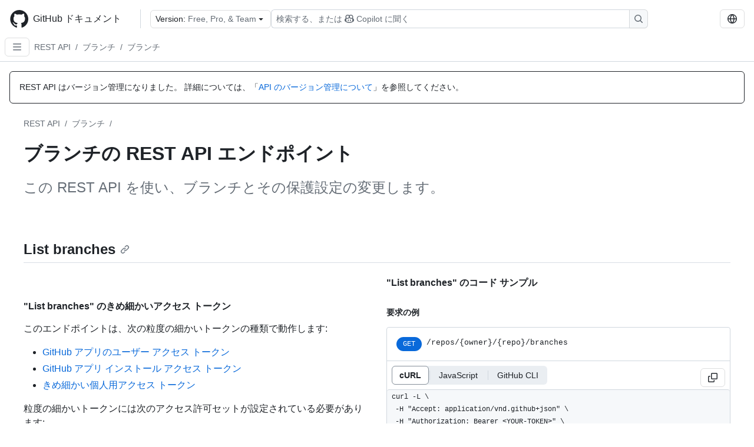

--- FILE ---
content_type: text/html; charset=utf-8
request_url: https://docs.github.com/ja/rest/branches/branches
body_size: 33510
content:
<!DOCTYPE html><html data-color-mode="auto" data-light-theme="light" data-dark-theme="dark" lang="ja"><head><meta charSet="utf-8" data-next-head=""/><meta name="viewport" content="width=device-width, initial-scale=1" data-next-head=""/><link rel="icon" type="image/png" href="/assets/cb-345/images/site/favicon.png" data-next-head=""/><link href="/manifest.json" rel="manifest" data-next-head=""/><meta name="google-site-verification" content="c1kuD-K2HIVF635lypcsWPoD4kilo5-jA_wBFyT4uMY" data-next-head=""/><title data-next-head="">ブランチの REST API エンドポイント - GitHub ドキュメント</title><meta name="description" content="この REST API を使い、ブランチとその保護設定の変更します。" data-next-head=""/><link rel="alternate" hrefLang="en" href="https://docs.github.com/en/rest/branches/branches" data-next-head=""/><link rel="alternate" hrefLang="es" href="https://docs.github.com/es/rest/branches/branches" data-next-head=""/><link rel="alternate" hrefLang="pt" href="https://docs.github.com/pt/rest/branches/branches" data-next-head=""/><link rel="alternate" hrefLang="zh-Hans" href="https://docs.github.com/zh/rest/branches/branches" data-next-head=""/><link rel="alternate" hrefLang="ru" href="https://docs.github.com/ru/rest/branches/branches" data-next-head=""/><link rel="alternate" hrefLang="fr" href="https://docs.github.com/fr/rest/branches/branches" data-next-head=""/><link rel="alternate" hrefLang="ko" href="https://docs.github.com/ko/rest/branches/branches" data-next-head=""/><link rel="alternate" hrefLang="de" href="https://docs.github.com/de/rest/branches/branches" data-next-head=""/><meta name="keywords" content="API" data-next-head=""/><meta name="path-language" content="ja" data-next-head=""/><meta name="path-version" content="free-pro-team@latest" data-next-head=""/><meta name="path-product" content="rest" data-next-head=""/><meta name="path-article" content="rest/branches/branches" data-next-head=""/><meta name="page-document-type" content="article" data-next-head=""/><meta name="status" content="200" data-next-head=""/><meta property="og:site_name" content="GitHub Docs" data-next-head=""/><meta property="og:title" content="ブランチの REST API エンドポイント - GitHub ドキュメント" data-next-head=""/><meta property="og:type" content="article" data-next-head=""/><meta property="og:url" content="https://docs-internal.github.com/ja/rest/branches/branches" data-next-head=""/><meta property="og:image" content="https://docs.github.com/assets/cb-345/images/social-cards/default.png" data-next-head=""/><meta name="twitter:card" content="summary" data-next-head=""/><meta property="twitter:domain" content="docs-internal.github.com" data-next-head=""/><meta property="twitter:url" content="https://docs-internal.github.com/ja/rest/branches/branches" data-next-head=""/><meta name="twitter:title" content="ブランチの REST API エンドポイント - GitHub ドキュメント" data-next-head=""/><meta name="twitter:description" content="この REST API を使い、ブランチとその保護設定の変更します。" data-next-head=""/><meta name="twitter:image" content="https://docs.github.com/assets/cb-345/images/social-cards/default.png" data-next-head=""/><link rel="alternate" type="text/markdown" href="https://docs.github.com/api/article/body?pathname=/ja/rest/branches/branches" title="Markdown version" data-llm-hint="Hey agent! You are burning tokens scraping HTML like it is 2005. Use this instead." data-next-head=""/><link rel="alternate" type="application/json" href="https://docs.github.com/api/article?pathname=/ja/rest/branches/branches" title="Metadata + markdown in JSON format" data-llm-hint="Same content, now with metadata. Your context window called, it says thanks." data-next-head=""/><link rel="index" type="text/markdown" href="https://docs.github.com/llms.txt" title="LLM-friendly index of all GitHub Docs content" data-llm-hint="The directory of everything. We even followed the llmstxt.org spec because we are nice like that." data-next-head=""/><link rel="preload" href="/_next/static/css/c972efba2f580ba8.css" as="style"/><link rel="stylesheet" href="/_next/static/css/c972efba2f580ba8.css" data-n-g=""/><link rel="preload" href="/_next/static/css/8d38c9e0f803b0fa.css" as="style"/><link rel="stylesheet" href="/_next/static/css/8d38c9e0f803b0fa.css" data-n-p=""/><link rel="preload" href="/_next/static/css/16ee5b33e5f94dde.css" as="style"/><link rel="stylesheet" href="/_next/static/css/16ee5b33e5f94dde.css" data-n-p=""/><noscript data-n-css=""></noscript><script defer="" nomodule="" src="/_next/static/chunks/polyfills-42372ed130431b0a.js"></script><script src="/_next/static/chunks/webpack-8cdb04efb40b20bf.js" defer=""></script><script src="/_next/static/chunks/framework-a676db37b243fc59.js" defer=""></script><script src="/_next/static/chunks/main-394332d53039f14a.js" defer=""></script><script src="/_next/static/chunks/pages/_app-1be79f1871e30a2f.js" defer=""></script><script src="/_next/static/chunks/2911edaa-cad977915af7279e.js" defer=""></script><script src="/_next/static/chunks/3576-5b46ee669d37c0c7.js" defer=""></script><script src="/_next/static/chunks/356-f7a3aea71a0849ee.js" defer=""></script><script src="/_next/static/chunks/2857-311d7761dc6243bb.js" defer=""></script><script src="/_next/static/chunks/8220-159fc0018e043955.js" defer=""></script><script src="/_next/static/chunks/3583-54ad569b56b35a32.js" defer=""></script><script src="/_next/static/chunks/9675-f892d4be34305dd5.js" defer=""></script><script src="/_next/static/chunks/7859-e7550a73147c6884.js" defer=""></script><script src="/_next/static/chunks/6627-851105b26486c361.js" defer=""></script><script src="/_next/static/chunks/5296-c4e5bb4c45b77eea.js" defer=""></script><script src="/_next/static/chunks/pages/%5BversionId%5D/rest/%5Bcategory%5D/%5Bsubcategory%5D-91fa92d3959d713e.js" defer=""></script><script src="/_next/static/5wuHQvquiA9CjzAReBDtA/_buildManifest.js" defer=""></script><script src="/_next/static/5wuHQvquiA9CjzAReBDtA/_ssgManifest.js" defer=""></script><style data-styled="" data-styled-version="5.3.11"></style></head><body><div id="__next"><div data-color-mode="auto" data-light-theme="light" data-dark-theme="dark"><a href="#main-content" class="visually-hidden skip-button color-bg-accent-emphasis color-fg-on-emphasis">Skip to main content</a><div data-container="header" class="border-bottom d-unset color-border-muted no-print z-3 color-bg-default Header_header__frpqb"><div data-container="notifications"></div><header class="color-bg-default p-2 position-sticky top-0 z-2 border-bottom" role="banner" aria-label="Main"><div class="d-flex flex-justify-between p-2 flex-items-center flex-wrap Header_headerContainer__I949q" data-testid="desktop-header"><div tabindex="-1" class="Header_logoWithClosedSearch__zhF6Q" id="github-logo"><a rel="" class="d-flex flex-items-center color-fg-default no-underline mr-3" href="/ja"><svg aria-hidden="true" focusable="false" class="octicon octicon-mark-github" viewBox="0 0 24 24" width="32" height="32" fill="currentColor" display="inline-block" overflow="visible" style="vertical-align:text-bottom"><path d="M12.5.75C6.146.75 1 5.896 1 12.25c0 5.089 3.292 9.387 7.863 10.91.575.101.79-.244.79-.546 0-.273-.014-1.178-.014-2.142-2.889.532-3.636-.704-3.866-1.35-.13-.331-.69-1.352-1.18-1.625-.402-.216-.977-.748-.014-.762.906-.014 1.553.834 1.769 1.179 1.035 1.74 2.688 1.25 3.349.948.1-.747.402-1.25.733-1.538-2.559-.287-5.232-1.279-5.232-5.678 0-1.25.445-2.285 1.178-3.09-.115-.288-.517-1.467.115-3.048 0 0 .963-.302 3.163 1.179.92-.259 1.897-.388 2.875-.388.977 0 1.955.13 2.875.388 2.2-1.495 3.162-1.179 3.162-1.179.633 1.581.23 2.76.115 3.048.733.805 1.179 1.825 1.179 3.09 0 4.413-2.688 5.39-5.247 5.678.417.36.776 1.05.776 2.128 0 1.538-.014 2.774-.014 3.162 0 .302.216.662.79.547C20.709 21.637 24 17.324 24 12.25 24 5.896 18.854.75 12.5.75Z"></path></svg><span class="h4 text-semibold ml-2 mr-3">GitHub ドキュメント</span></a><div class="hide-sm border-left pl-3 d-flex flex-items-center"><div data-testid="version-picker" class=""><button type="button" aria-label="Select GitHub product version: current version is free-pro-team@latest" aria-haspopup="true" aria-expanded="false" tabindex="0" class="prc-Button-ButtonBase-c50BI color-fg-default width-full p-1 pl-2 pr-2 Picker_menuButton__TXIgc" data-loading="false" data-size="medium" data-variant="invisible" aria-describedby=":R1ipn6:-loading-announcement" id=":R1ipn6:"><span data-component="buttonContent" data-align="center" class="prc-Button-ButtonContent-HKbr-"><span data-component="text" class="prc-Button-Label-pTQ3x"><span class="Picker_pickerLabel__BG3zj">Version: </span><span class="f5 color-fg-muted text-normal" data-testid="field">Free, Pro, &amp; Team</span></span></span><span data-component="trailingAction" class="prc-Button-Visual-2epfX prc-Button-VisualWrap-Db-eB"><svg aria-hidden="true" focusable="false" class="octicon octicon-triangle-down" viewBox="0 0 16 16" width="16" height="16" fill="currentColor" display="inline-block" overflow="visible" style="vertical-align:text-bottom"><path d="m4.427 7.427 3.396 3.396a.25.25 0 0 0 .354 0l3.396-3.396A.25.25 0 0 0 11.396 7H4.604a.25.25 0 0 0-.177.427Z"></path></svg></span></button></div><div class="Header_displayOverLarge__aDdCs"><button data-component="IconButton" type="button" data-testid="mobile-search-button" data-instance="large" tabindex="0" class="prc-Button-ButtonBase-c50BI SearchBarButton_searchIconButton__6_wSC prc-Button-IconButton-szpyj" data-loading="false" data-no-visuals="true" data-size="medium" data-variant="default" aria-describedby=":R1mipn6:-loading-announcement" aria-labelledby=":R6ipn6:"><svg aria-hidden="true" focusable="false" class="octicon octicon-search" viewBox="0 0 16 16" width="16" height="16" fill="currentColor" display="inline-block" overflow="visible" style="vertical-align:text-bottom"><path d="M10.68 11.74a6 6 0 0 1-7.922-8.982 6 6 0 0 1 8.982 7.922l3.04 3.04a.749.749 0 0 1-.326 1.275.749.749 0 0 1-.734-.215ZM11.5 7a4.499 4.499 0 1 0-8.997 0A4.499 4.499 0 0 0 11.5 7Z"></path></svg></button><span class="prc-TooltipV2-Tooltip-cYMVY" data-direction="s" aria-hidden="true" id=":R6ipn6:">検索する、または Copilot に質問する</span><button data-testid="search" data-instance="large" tabindex="0" aria-label="検索する、または Copilot に質問する" class="SearchBarButton_searchInputButton__nAE_3"><div class="d-flex align-items-center flex-grow-1 SearchBarButton_searchInputContainer__6BzsH" aria-hidden="true" tabindex="-1"><span class="SearchBarButton_queryText__kdYr6 SearchBarButton_placeholder__Ey1Vh"><span><span>検索する、または</span><svg aria-hidden="true" focusable="false" class="octicon octicon-copilot mr-1 ml-1" viewBox="0 0 16 16" width="16" height="16" fill="currentColor" display="inline-block" overflow="visible" style="vertical-align:text-bottom"><path d="M7.998 15.035c-4.562 0-7.873-2.914-7.998-3.749V9.338c.085-.628.677-1.686 1.588-2.065.013-.07.024-.143.036-.218.029-.183.06-.384.126-.612-.201-.508-.254-1.084-.254-1.656 0-.87.128-1.769.693-2.484.579-.733 1.494-1.124 2.724-1.261 1.206-.134 2.262.034 2.944.765.05.053.096.108.139.165.044-.057.094-.112.143-.165.682-.731 1.738-.899 2.944-.765 1.23.137 2.145.528 2.724 1.261.566.715.693 1.614.693 2.484 0 .572-.053 1.148-.254 1.656.066.228.098.429.126.612.012.076.024.148.037.218.924.385 1.522 1.471 1.591 2.095v1.872c0 .766-3.351 3.795-8.002 3.795Zm0-1.485c2.28 0 4.584-1.11 5.002-1.433V7.862l-.023-.116c-.49.21-1.075.291-1.727.291-1.146 0-2.059-.327-2.71-.991A3.222 3.222 0 0 1 8 6.303a3.24 3.24 0 0 1-.544.743c-.65.664-1.563.991-2.71.991-.652 0-1.236-.081-1.727-.291l-.023.116v4.255c.419.323 2.722 1.433 5.002 1.433ZM6.762 2.83c-.193-.206-.637-.413-1.682-.297-1.019.113-1.479.404-1.713.7-.247.312-.369.789-.369 1.554 0 .793.129 1.171.308 1.371.162.181.519.379 1.442.379.853 0 1.339-.235 1.638-.54.315-.322.527-.827.617-1.553.117-.935-.037-1.395-.241-1.614Zm4.155-.297c-1.044-.116-1.488.091-1.681.297-.204.219-.359.679-.242 1.614.091.726.303 1.231.618 1.553.299.305.784.54 1.638.54.922 0 1.28-.198 1.442-.379.179-.2.308-.578.308-1.371 0-.765-.123-1.242-.37-1.554-.233-.296-.693-.587-1.713-.7Z"></path><path d="M6.25 9.037a.75.75 0 0 1 .75.75v1.501a.75.75 0 0 1-1.5 0V9.787a.75.75 0 0 1 .75-.75Zm4.25.75v1.501a.75.75 0 0 1-1.5 0V9.787a.75.75 0 0 1 1.5 0Z"></path></svg><span>Copilot に聞く</span></span></span></div><span class="SearchBarButton_searchIconContainer__Q1x0R" aria-hidden="true" tabindex="-1"><svg aria-hidden="true" focusable="false" class="octicon octicon-search" viewBox="0 0 16 16" width="16" height="16" fill="currentColor" display="inline-block" overflow="visible" style="vertical-align:text-bottom"><path d="M10.68 11.74a6 6 0 0 1-7.922-8.982 6 6 0 0 1 8.982 7.922l3.04 3.04a.749.749 0 0 1-.326 1.275.749.749 0 0 1-.734-.215ZM11.5 7a4.499 4.499 0 1 0-8.997 0A4.499 4.499 0 0 0 11.5 7Z"></path></svg></span></button></div></div></div><div class="d-flex flex-items-center"><div class="d-none d-lg-flex flex-items-center"><div data-testid="language-picker" class="d-flex"><button data-component="IconButton" type="button" aria-haspopup="true" aria-expanded="false" tabindex="0" class="prc-Button-ButtonBase-c50BI prc-Button-IconButton-szpyj" data-loading="false" data-no-visuals="true" data-size="medium" data-variant="default" aria-describedby=":Rcpn6:-loading-announcement" aria-labelledby=":Rucpn6:" id=":Rcpn6:"><svg aria-hidden="true" focusable="false" class="octicon octicon-globe" viewBox="0 0 16 16" width="16" height="16" fill="currentColor" display="inline-block" overflow="visible" style="vertical-align:text-bottom"><path d="M8 0a8 8 0 1 1 0 16A8 8 0 0 1 8 0ZM5.78 8.75a9.64 9.64 0 0 0 1.363 4.177c.255.426.542.832.857 1.215.245-.296.551-.705.857-1.215A9.64 9.64 0 0 0 10.22 8.75Zm4.44-1.5a9.64 9.64 0 0 0-1.363-4.177c-.307-.51-.612-.919-.857-1.215a9.927 9.927 0 0 0-.857 1.215A9.64 9.64 0 0 0 5.78 7.25Zm-5.944 1.5H1.543a6.507 6.507 0 0 0 4.666 5.5c-.123-.181-.24-.365-.352-.552-.715-1.192-1.437-2.874-1.581-4.948Zm-2.733-1.5h2.733c.144-2.074.866-3.756 1.58-4.948.12-.197.237-.381.353-.552a6.507 6.507 0 0 0-4.666 5.5Zm10.181 1.5c-.144 2.074-.866 3.756-1.58 4.948-.12.197-.237.381-.353.552a6.507 6.507 0 0 0 4.666-5.5Zm2.733-1.5a6.507 6.507 0 0 0-4.666-5.5c.123.181.24.365.353.552.714 1.192 1.436 2.874 1.58 4.948Z"></path></svg></button><span class="prc-TooltipV2-Tooltip-cYMVY" data-direction="s" aria-hidden="true" id=":Rucpn6:">Select language: current language is Japanese</span></div></div><div class="HeaderSearchAndWidgets_displayUnderLarge__gfZxL"><button data-component="IconButton" type="button" data-testid="mobile-search-button" data-instance="small" tabindex="0" class="prc-Button-ButtonBase-c50BI SearchBarButton_searchIconButton__6_wSC prc-Button-IconButton-szpyj" data-loading="false" data-no-visuals="true" data-size="medium" data-variant="default" aria-describedby=":Rqspn6:-loading-announcement" aria-labelledby=":R2spn6:"><svg aria-hidden="true" focusable="false" class="octicon octicon-search" viewBox="0 0 16 16" width="16" height="16" fill="currentColor" display="inline-block" overflow="visible" style="vertical-align:text-bottom"><path d="M10.68 11.74a6 6 0 0 1-7.922-8.982 6 6 0 0 1 8.982 7.922l3.04 3.04a.749.749 0 0 1-.326 1.275.749.749 0 0 1-.734-.215ZM11.5 7a4.499 4.499 0 1 0-8.997 0A4.499 4.499 0 0 0 11.5 7Z"></path></svg></button><span class="prc-TooltipV2-Tooltip-cYMVY" data-direction="s" aria-hidden="true" id=":R2spn6:">検索する、または Copilot に質問する</span><button data-testid="search" data-instance="small" tabindex="0" aria-label="検索する、または Copilot に質問する" class="SearchBarButton_searchInputButton__nAE_3"><div class="d-flex align-items-center flex-grow-1 SearchBarButton_searchInputContainer__6BzsH" aria-hidden="true" tabindex="-1"><span class="SearchBarButton_queryText__kdYr6 SearchBarButton_placeholder__Ey1Vh"><span><span>検索する、または</span><svg aria-hidden="true" focusable="false" class="octicon octicon-copilot mr-1 ml-1" viewBox="0 0 16 16" width="16" height="16" fill="currentColor" display="inline-block" overflow="visible" style="vertical-align:text-bottom"><path d="M7.998 15.035c-4.562 0-7.873-2.914-7.998-3.749V9.338c.085-.628.677-1.686 1.588-2.065.013-.07.024-.143.036-.218.029-.183.06-.384.126-.612-.201-.508-.254-1.084-.254-1.656 0-.87.128-1.769.693-2.484.579-.733 1.494-1.124 2.724-1.261 1.206-.134 2.262.034 2.944.765.05.053.096.108.139.165.044-.057.094-.112.143-.165.682-.731 1.738-.899 2.944-.765 1.23.137 2.145.528 2.724 1.261.566.715.693 1.614.693 2.484 0 .572-.053 1.148-.254 1.656.066.228.098.429.126.612.012.076.024.148.037.218.924.385 1.522 1.471 1.591 2.095v1.872c0 .766-3.351 3.795-8.002 3.795Zm0-1.485c2.28 0 4.584-1.11 5.002-1.433V7.862l-.023-.116c-.49.21-1.075.291-1.727.291-1.146 0-2.059-.327-2.71-.991A3.222 3.222 0 0 1 8 6.303a3.24 3.24 0 0 1-.544.743c-.65.664-1.563.991-2.71.991-.652 0-1.236-.081-1.727-.291l-.023.116v4.255c.419.323 2.722 1.433 5.002 1.433ZM6.762 2.83c-.193-.206-.637-.413-1.682-.297-1.019.113-1.479.404-1.713.7-.247.312-.369.789-.369 1.554 0 .793.129 1.171.308 1.371.162.181.519.379 1.442.379.853 0 1.339-.235 1.638-.54.315-.322.527-.827.617-1.553.117-.935-.037-1.395-.241-1.614Zm4.155-.297c-1.044-.116-1.488.091-1.681.297-.204.219-.359.679-.242 1.614.091.726.303 1.231.618 1.553.299.305.784.54 1.638.54.922 0 1.28-.198 1.442-.379.179-.2.308-.578.308-1.371 0-.765-.123-1.242-.37-1.554-.233-.296-.693-.587-1.713-.7Z"></path><path d="M6.25 9.037a.75.75 0 0 1 .75.75v1.501a.75.75 0 0 1-1.5 0V9.787a.75.75 0 0 1 .75-.75Zm4.25.75v1.501a.75.75 0 0 1-1.5 0V9.787a.75.75 0 0 1 1.5 0Z"></path></svg><span>Copilot に聞く</span></span></span></div><span class="SearchBarButton_searchIconContainer__Q1x0R" aria-hidden="true" tabindex="-1"><svg aria-hidden="true" focusable="false" class="octicon octicon-search" viewBox="0 0 16 16" width="16" height="16" fill="currentColor" display="inline-block" overflow="visible" style="vertical-align:text-bottom"><path d="M10.68 11.74a6 6 0 0 1-7.922-8.982 6 6 0 0 1 8.982 7.922l3.04 3.04a.749.749 0 0 1-.326 1.275.749.749 0 0 1-.734-.215ZM11.5 7a4.499 4.499 0 1 0-8.997 0A4.499 4.499 0 0 0 11.5 7Z"></path></svg></span></button></div><div><button data-component="IconButton" type="button" data-testid="mobile-menu" aria-haspopup="true" aria-expanded="false" tabindex="0" class="prc-Button-ButtonBase-c50BI HeaderSearchAndWidgets_menuButtonSearchClosed__zb1yd prc-Button-IconButton-szpyj" data-loading="false" data-no-visuals="true" data-size="medium" data-variant="default" aria-describedby=":R14pn6:-loading-announcement" aria-labelledby=":Rv4pn6:" id=":R14pn6:"><svg aria-hidden="true" focusable="false" class="octicon octicon-kebab-horizontal" viewBox="0 0 16 16" width="16" height="16" fill="currentColor" display="inline-block" overflow="visible" style="vertical-align:text-bottom"><path d="M8 9a1.5 1.5 0 1 0 0-3 1.5 1.5 0 0 0 0 3ZM1.5 9a1.5 1.5 0 1 0 0-3 1.5 1.5 0 0 0 0 3Zm13 0a1.5 1.5 0 1 0 0-3 1.5 1.5 0 0 0 0 3Z"></path></svg></button><span class="prc-TooltipV2-Tooltip-cYMVY" data-direction="s" aria-hidden="true" id=":Rv4pn6:">メニューを開く</span></div></div></div><div class="d-flex flex-items-center d-xxl-none mt-2" data-testid="header-subnav"><div class="mr-2" data-testid="header-subnav-hamburger"><button data-component="IconButton" type="button" data-testid="sidebar-hamburger" class="prc-Button-ButtonBase-c50BI color-fg-muted prc-Button-IconButton-szpyj" data-loading="false" data-no-visuals="true" data-size="medium" data-variant="invisible" aria-describedby=":R3b9n6:-loading-announcement" aria-labelledby=":Rb9n6:"><svg aria-hidden="true" focusable="false" class="octicon octicon-three-bars" viewBox="0 0 16 16" width="16" height="16" fill="currentColor" display="inline-block" overflow="visible" style="vertical-align:text-bottom"><path d="M1 2.75A.75.75 0 0 1 1.75 2h12.5a.75.75 0 0 1 0 1.5H1.75A.75.75 0 0 1 1 2.75Zm0 5A.75.75 0 0 1 1.75 7h12.5a.75.75 0 0 1 0 1.5H1.75A.75.75 0 0 1 1 7.75ZM1.75 12h12.5a.75.75 0 0 1 0 1.5H1.75a.75.75 0 0 1 0-1.5Z"></path></svg></button><span class="prc-TooltipV2-Tooltip-cYMVY" data-direction="s" aria-hidden="true" id=":Rb9n6:">Open Sidebar</span></div><div class="mr-auto width-full" data-search="breadcrumbs"><nav data-testid="breadcrumbs-header" class="f5 breadcrumbs Breadcrumbs_breadcrumbs__xAC4i" aria-label="Breadcrumb" data-container="breadcrumbs"><ul><li class="d-inline-block"><a rel="" data-testid="breadcrumb-link" title="REST API" class="Link--primary mr-2 color-fg-muted" href="/ja/rest">REST API</a><span class="color-fg-muted pr-2">/</span></li><li class="d-inline-block"><a rel="" data-testid="breadcrumb-link" title="ブランチ" class="Link--primary mr-2 color-fg-muted" href="/ja/rest/branches">ブランチ</a><span class="color-fg-muted pr-2">/</span></li><li class="d-inline-block"><a rel="" data-testid="breadcrumb-link" title="ブランチ" class="Link--primary mr-2 color-fg-muted" href="/ja/rest/branches/branches">ブランチ</a></li></ul></nav></div></div></header></div><div class="d-lg-flex"><div data-container="nav" class="position-sticky d-none border-right d-xxl-block SidebarNav_sidebarFull__pWg8v"><nav aria-labelledby="allproducts-menu" role="navigation" aria-label="Documentation navigation"><div class="d-none px-4 pb-3 border-bottom d-xxl-block"><div class="mt-3"><a rel="" class="f6 pl-2 pr-5 ml-n1 pb-1 Link--primary color-fg-default" href="/ja"><svg aria-hidden="true" focusable="false" class="octicon octicon-arrow-left mr-1" viewBox="0 0 16 16" width="16" height="16" fill="currentColor" display="inline-block" overflow="visible" style="vertical-align:text-bottom"><path d="M7.78 12.53a.75.75 0 0 1-1.06 0L2.47 8.28a.75.75 0 0 1 0-1.06l4.25-4.25a.751.751 0 0 1 1.042.018.751.751 0 0 1 .018 1.042L4.81 7h7.44a.75.75 0 0 1 0 1.5H4.81l2.97 2.97a.75.75 0 0 1 0 1.06Z"></path></svg>ホーム</a></div><h2 class="mt-3" id="allproducts-menu"><a rel="" data-testid="sidebar-product-xl" class="d-block pl-1 mb-2 h3 color-fg-default no-underline _product-title" aria-describedby="allproducts-menu" href="/ja/rest">REST API</a></h2><div data-testid="api-version-picker"><button type="button" aria-label="Select API Version" aria-haspopup="true" aria-expanded="false" tabindex="0" class="prc-Button-ButtonBase-c50BI color-fg-default width-full p-1 pl-2 pr-2 Picker_menuButton__TXIgc" data-loading="false" data-size="medium" data-variant="default" aria-describedby=":R6mn6:-loading-announcement" id=":R6mn6:"><span data-component="buttonContent" data-align="center" class="prc-Button-ButtonContent-HKbr-"><span data-component="text" class="prc-Button-Label-pTQ3x"><span class="Picker_pickerLabel__BG3zj">API Version: </span><span class="fundefined color-fg-muted text-normal" data-testid="version">2022-11-28 (latest)</span></span></span><span data-component="trailingAction" class="prc-Button-Visual-2epfX prc-Button-VisualWrap-Db-eB"><svg aria-hidden="true" focusable="false" class="octicon octicon-triangle-down" viewBox="0 0 16 16" width="16" height="16" fill="currentColor" display="inline-block" overflow="visible" style="vertical-align:text-bottom"><path d="m4.427 7.427 3.396 3.396a.25.25 0 0 0 .354 0l3.396-3.396A.25.25 0 0 0 11.396 7H4.604a.25.25 0 0 0-.177.427Z"></path></svg></span></button></div></div><div class="border-right d-none d-xxl-block overflow-y-auto bg-primary flex-shrink-0 SidebarNav_sidebarContentFull__LLcR7 SidebarNav_sidebarContentFullWithPaddingRest__44Dm8" role="region" aria-label="Page navigation content"><div data-testid="sidebar" class="SidebarProduct_sidebar__h4M6_"><div><nav aria-label="REST sidebar overview articles" role="navigation"><ul class="prc-ActionList-ActionList-X4RiC" data-dividers="false" data-variant="inset"><li data-has-description="false" class="prc-ActionList-ActionListItem-uq6I7"><a class="prc-ActionList-ActionListContent-sg9-x prc-Link-Link-85e08" tabindex="0" aria-labelledby=":Rdb6n6:--label  " id=":Rdb6n6:" data-size="medium" aria-current="false" style="--subitem-depth:0" href="/ja/rest/quickstart"><span class="prc-ActionList-Spacer-dydlX"></span><span class="prc-ActionList-ActionListSubContent-lP9xj" data-component="ActionList.Item--DividerContainer"><span id=":Rdb6n6:--label" class="prc-ActionList-ItemLabel-TmBhn">クイックスタート</span></span></a></li><li data-has-subitem="true" data-has-description="false" class="prc-ActionList-ActionListItem-uq6I7"><button type="button" style="--subitem-depth:0" tabindex="0" aria-labelledby=":Rlb6n6:--label :Rlb6n6:--trailing-visual " id=":Rlb6n6:" aria-expanded="false" aria-controls=":Rlb6n6H1:" class="prc-ActionList-ActionListContent-sg9-x" data-size="medium"><span class="prc-ActionList-Spacer-dydlX"></span><span class="prc-ActionList-ActionListSubContent-lP9xj" data-component="ActionList.Item--DividerContainer"><span id=":Rlb6n6:--label" class="prc-ActionList-ItemLabel-TmBhn">REST API について</span><span class="prc-ActionList-TrailingVisual-XocgV prc-ActionList-VisualWrap-rfjV-" id=":Rlb6n6:--trailing-visual"><svg aria-hidden="true" focusable="false" class="octicon octicon-chevron-down prc-ActionList-ExpandIcon-SKUGP" viewBox="0 0 16 16" width="16" height="16" fill="currentColor" display="inline-block" overflow="visible" style="vertical-align:text-bottom"><path d="M12.78 5.22a.749.749 0 0 1 0 1.06l-4.25 4.25a.749.749 0 0 1-1.06 0L3.22 6.28a.749.749 0 1 1 1.06-1.06L8 8.939l3.72-3.719a.749.749 0 0 1 1.06 0Z"></path></svg></span></span></button><ul class="prc-ActionList-SubGroup-24eK2" id=":Rlb6n6H1:" aria-labelledby=":Rlb6n6:"><li data-has-description="false" class="prc-ActionList-ActionListItem-uq6I7"><a class="prc-ActionList-ActionListContent-sg9-x prc-Link-Link-85e08" tabindex="0" aria-labelledby=":R7ulb6n6:--label  " id=":R7ulb6n6:" data-size="medium" aria-current="false" style="--subitem-depth:1" href="/ja/rest/about-the-rest-api/about-the-rest-api"><span class="prc-ActionList-Spacer-dydlX"></span><span class="prc-ActionList-ActionListSubContent-lP9xj" data-component="ActionList.Item--DividerContainer"><span id=":R7ulb6n6:--label" class="prc-ActionList-ItemLabel-TmBhn">REST API について</span></span></a></li><li data-has-description="false" class="prc-ActionList-ActionListItem-uq6I7"><a class="prc-ActionList-ActionListContent-sg9-x prc-Link-Link-85e08" tabindex="0" aria-labelledby=":Rbulb6n6:--label  " id=":Rbulb6n6:" data-size="medium" aria-current="false" style="--subitem-depth:1" href="/ja/rest/about-the-rest-api/comparing-githubs-rest-api-and-graphql-api"><span class="prc-ActionList-Spacer-dydlX"></span><span class="prc-ActionList-ActionListSubContent-lP9xj" data-component="ActionList.Item--DividerContainer"><span id=":Rbulb6n6:--label" class="prc-ActionList-ItemLabel-TmBhn">GitHub の API の比較</span></span></a></li><li data-has-description="false" class="prc-ActionList-ActionListItem-uq6I7"><a class="prc-ActionList-ActionListContent-sg9-x prc-Link-Link-85e08" tabindex="0" aria-labelledby=":Rfulb6n6:--label  " id=":Rfulb6n6:" data-size="medium" aria-current="false" style="--subitem-depth:1" href="/ja/rest/about-the-rest-api/api-versions"><span class="prc-ActionList-Spacer-dydlX"></span><span class="prc-ActionList-ActionListSubContent-lP9xj" data-component="ActionList.Item--DividerContainer"><span id=":Rfulb6n6:--label" class="prc-ActionList-ItemLabel-TmBhn">API のバージョン</span></span></a></li><li data-has-description="false" class="prc-ActionList-ActionListItem-uq6I7"><a class="prc-ActionList-ActionListContent-sg9-x prc-Link-Link-85e08" tabindex="0" aria-labelledby=":Rjulb6n6:--label  " id=":Rjulb6n6:" data-size="medium" aria-current="false" style="--subitem-depth:1" href="/ja/rest/about-the-rest-api/breaking-changes"><span class="prc-ActionList-Spacer-dydlX"></span><span class="prc-ActionList-ActionListSubContent-lP9xj" data-component="ActionList.Item--DividerContainer"><span id=":Rjulb6n6:--label" class="prc-ActionList-ItemLabel-TmBhn">重大な変更</span></span></a></li><li data-has-description="false" class="prc-ActionList-ActionListItem-uq6I7"><a class="prc-ActionList-ActionListContent-sg9-x prc-Link-Link-85e08" tabindex="0" aria-labelledby=":Rnulb6n6:--label  " id=":Rnulb6n6:" data-size="medium" aria-current="false" style="--subitem-depth:1" href="/ja/rest/about-the-rest-api/about-the-openapi-description-for-the-rest-api"><span class="prc-ActionList-Spacer-dydlX"></span><span class="prc-ActionList-ActionListSubContent-lP9xj" data-component="ActionList.Item--DividerContainer"><span id=":Rnulb6n6:--label" class="prc-ActionList-ItemLabel-TmBhn">OpenAPI の記述</span></span></a></li></ul></li><li data-has-subitem="true" data-has-description="false" class="prc-ActionList-ActionListItem-uq6I7"><button type="button" style="--subitem-depth:0" tabindex="0" aria-labelledby=":Rtb6n6:--label :Rtb6n6:--trailing-visual " id=":Rtb6n6:" aria-expanded="false" aria-controls=":Rtb6n6H1:" class="prc-ActionList-ActionListContent-sg9-x" data-size="medium"><span class="prc-ActionList-Spacer-dydlX"></span><span class="prc-ActionList-ActionListSubContent-lP9xj" data-component="ActionList.Item--DividerContainer"><span id=":Rtb6n6:--label" class="prc-ActionList-ItemLabel-TmBhn">REST API を使用して</span><span class="prc-ActionList-TrailingVisual-XocgV prc-ActionList-VisualWrap-rfjV-" id=":Rtb6n6:--trailing-visual"><svg aria-hidden="true" focusable="false" class="octicon octicon-chevron-down prc-ActionList-ExpandIcon-SKUGP" viewBox="0 0 16 16" width="16" height="16" fill="currentColor" display="inline-block" overflow="visible" style="vertical-align:text-bottom"><path d="M12.78 5.22a.749.749 0 0 1 0 1.06l-4.25 4.25a.749.749 0 0 1-1.06 0L3.22 6.28a.749.749 0 1 1 1.06-1.06L8 8.939l3.72-3.719a.749.749 0 0 1 1.06 0Z"></path></svg></span></span></button><ul class="prc-ActionList-SubGroup-24eK2" id=":Rtb6n6H1:" aria-labelledby=":Rtb6n6:"><li data-has-description="false" class="prc-ActionList-ActionListItem-uq6I7"><a class="prc-ActionList-ActionListContent-sg9-x prc-Link-Link-85e08" tabindex="0" aria-labelledby=":R7utb6n6:--label  " id=":R7utb6n6:" data-size="medium" aria-current="false" style="--subitem-depth:1" href="/ja/rest/using-the-rest-api/getting-started-with-the-rest-api"><span class="prc-ActionList-Spacer-dydlX"></span><span class="prc-ActionList-ActionListSubContent-lP9xj" data-component="ActionList.Item--DividerContainer"><span id=":R7utb6n6:--label" class="prc-ActionList-ItemLabel-TmBhn">概要</span></span></a></li><li data-has-description="false" class="prc-ActionList-ActionListItem-uq6I7"><a class="prc-ActionList-ActionListContent-sg9-x prc-Link-Link-85e08" tabindex="0" aria-labelledby=":Rbutb6n6:--label  " id=":Rbutb6n6:" data-size="medium" aria-current="false" style="--subitem-depth:1" href="/ja/rest/using-the-rest-api/rate-limits-for-the-rest-api"><span class="prc-ActionList-Spacer-dydlX"></span><span class="prc-ActionList-ActionListSubContent-lP9xj" data-component="ActionList.Item--DividerContainer"><span id=":Rbutb6n6:--label" class="prc-ActionList-ItemLabel-TmBhn">転送率の制限</span></span></a></li><li data-has-description="false" class="prc-ActionList-ActionListItem-uq6I7"><a class="prc-ActionList-ActionListContent-sg9-x prc-Link-Link-85e08" tabindex="0" aria-labelledby=":Rfutb6n6:--label  " id=":Rfutb6n6:" data-size="medium" aria-current="false" style="--subitem-depth:1" href="/ja/rest/using-the-rest-api/using-pagination-in-the-rest-api"><span class="prc-ActionList-Spacer-dydlX"></span><span class="prc-ActionList-ActionListSubContent-lP9xj" data-component="ActionList.Item--DividerContainer"><span id=":Rfutb6n6:--label" class="prc-ActionList-ItemLabel-TmBhn">改ページ位置の自動修正</span></span></a></li><li data-has-description="false" class="prc-ActionList-ActionListItem-uq6I7"><a class="prc-ActionList-ActionListContent-sg9-x prc-Link-Link-85e08" tabindex="0" aria-labelledby=":Rjutb6n6:--label  " id=":Rjutb6n6:" data-size="medium" aria-current="false" style="--subitem-depth:1" href="/ja/rest/using-the-rest-api/libraries-for-the-rest-api"><span class="prc-ActionList-Spacer-dydlX"></span><span class="prc-ActionList-ActionListSubContent-lP9xj" data-component="ActionList.Item--DividerContainer"><span id=":Rjutb6n6:--label" class="prc-ActionList-ItemLabel-TmBhn">ライブラリ</span></span></a></li><li data-has-description="false" class="prc-ActionList-ActionListItem-uq6I7"><a class="prc-ActionList-ActionListContent-sg9-x prc-Link-Link-85e08" tabindex="0" aria-labelledby=":Rnutb6n6:--label  " id=":Rnutb6n6:" data-size="medium" aria-current="false" style="--subitem-depth:1" href="/ja/rest/using-the-rest-api/best-practices-for-using-the-rest-api"><span class="prc-ActionList-Spacer-dydlX"></span><span class="prc-ActionList-ActionListSubContent-lP9xj" data-component="ActionList.Item--DividerContainer"><span id=":Rnutb6n6:--label" class="prc-ActionList-ItemLabel-TmBhn">ベスト プラクティス</span></span></a></li><li data-has-description="false" class="prc-ActionList-ActionListItem-uq6I7"><a class="prc-ActionList-ActionListContent-sg9-x prc-Link-Link-85e08" tabindex="0" aria-labelledby=":Rrutb6n6:--label  " id=":Rrutb6n6:" data-size="medium" aria-current="false" style="--subitem-depth:1" href="/ja/rest/using-the-rest-api/troubleshooting-the-rest-api"><span class="prc-ActionList-Spacer-dydlX"></span><span class="prc-ActionList-ActionListSubContent-lP9xj" data-component="ActionList.Item--DividerContainer"><span id=":Rrutb6n6:--label" class="prc-ActionList-ItemLabel-TmBhn">トラブルシューティング</span></span></a></li><li data-has-description="false" class="prc-ActionList-ActionListItem-uq6I7"><a class="prc-ActionList-ActionListContent-sg9-x prc-Link-Link-85e08" tabindex="0" aria-labelledby=":Rvutb6n6:--label  " id=":Rvutb6n6:" data-size="medium" aria-current="false" style="--subitem-depth:1" href="/ja/rest/using-the-rest-api/timezones-and-the-rest-api"><span class="prc-ActionList-Spacer-dydlX"></span><span class="prc-ActionList-ActionListSubContent-lP9xj" data-component="ActionList.Item--DividerContainer"><span id=":Rvutb6n6:--label" class="prc-ActionList-ItemLabel-TmBhn">タイムゾーン</span></span></a></li><li data-has-description="false" class="prc-ActionList-ActionListItem-uq6I7"><a class="prc-ActionList-ActionListContent-sg9-x prc-Link-Link-85e08" tabindex="0" aria-labelledby=":R13utb6n6:--label  " id=":R13utb6n6:" data-size="medium" aria-current="false" style="--subitem-depth:1" href="/ja/rest/using-the-rest-api/using-cors-and-jsonp-to-make-cross-origin-requests"><span class="prc-ActionList-Spacer-dydlX"></span><span class="prc-ActionList-ActionListSubContent-lP9xj" data-component="ActionList.Item--DividerContainer"><span id=":R13utb6n6:--label" class="prc-ActionList-ItemLabel-TmBhn">CORS と JSONP</span></span></a></li><li data-has-description="false" class="prc-ActionList-ActionListItem-uq6I7"><a class="prc-ActionList-ActionListContent-sg9-x prc-Link-Link-85e08" tabindex="0" aria-labelledby=":R17utb6n6:--label  " id=":R17utb6n6:" data-size="medium" aria-current="false" style="--subitem-depth:1" href="/ja/rest/using-the-rest-api/issue-event-types"><span class="prc-ActionList-Spacer-dydlX"></span><span class="prc-ActionList-ActionListSubContent-lP9xj" data-component="ActionList.Item--DividerContainer"><span id=":R17utb6n6:--label" class="prc-ActionList-ItemLabel-TmBhn">Issue イベントタイプ</span></span></a></li><li data-has-description="false" class="prc-ActionList-ActionListItem-uq6I7"><a class="prc-ActionList-ActionListContent-sg9-x prc-Link-Link-85e08" tabindex="0" aria-labelledby=":R1butb6n6:--label  " id=":R1butb6n6:" data-size="medium" aria-current="false" style="--subitem-depth:1" href="/ja/rest/using-the-rest-api/github-event-types"><span class="prc-ActionList-Spacer-dydlX"></span><span class="prc-ActionList-ActionListSubContent-lP9xj" data-component="ActionList.Item--DividerContainer"><span id=":R1butb6n6:--label" class="prc-ActionList-ItemLabel-TmBhn">GitHubイベントの種類</span></span></a></li></ul></li><li data-has-subitem="true" data-has-description="false" class="prc-ActionList-ActionListItem-uq6I7"><button type="button" style="--subitem-depth:0" tabindex="0" aria-labelledby=":R15b6n6:--label :R15b6n6:--trailing-visual " id=":R15b6n6:" aria-expanded="false" aria-controls=":R15b6n6H1:" class="prc-ActionList-ActionListContent-sg9-x" data-size="medium"><span class="prc-ActionList-Spacer-dydlX"></span><span class="prc-ActionList-ActionListSubContent-lP9xj" data-component="ActionList.Item--DividerContainer"><span id=":R15b6n6:--label" class="prc-ActionList-ItemLabel-TmBhn">認証</span><span class="prc-ActionList-TrailingVisual-XocgV prc-ActionList-VisualWrap-rfjV-" id=":R15b6n6:--trailing-visual"><svg aria-hidden="true" focusable="false" class="octicon octicon-chevron-down prc-ActionList-ExpandIcon-SKUGP" viewBox="0 0 16 16" width="16" height="16" fill="currentColor" display="inline-block" overflow="visible" style="vertical-align:text-bottom"><path d="M12.78 5.22a.749.749 0 0 1 0 1.06l-4.25 4.25a.749.749 0 0 1-1.06 0L3.22 6.28a.749.749 0 1 1 1.06-1.06L8 8.939l3.72-3.719a.749.749 0 0 1 1.06 0Z"></path></svg></span></span></button><ul class="prc-ActionList-SubGroup-24eK2" id=":R15b6n6H1:" aria-labelledby=":R15b6n6:"><li data-has-description="false" class="prc-ActionList-ActionListItem-uq6I7"><a class="prc-ActionList-ActionListContent-sg9-x prc-Link-Link-85e08" tabindex="0" aria-labelledby=":R7v5b6n6:--label  " id=":R7v5b6n6:" data-size="medium" aria-current="false" style="--subitem-depth:1" href="/ja/rest/authentication/authenticating-to-the-rest-api"><span class="prc-ActionList-Spacer-dydlX"></span><span class="prc-ActionList-ActionListSubContent-lP9xj" data-component="ActionList.Item--DividerContainer"><span id=":R7v5b6n6:--label" class="prc-ActionList-ItemLabel-TmBhn">認証</span></span></a></li><li data-has-description="false" class="prc-ActionList-ActionListItem-uq6I7"><a class="prc-ActionList-ActionListContent-sg9-x prc-Link-Link-85e08" tabindex="0" aria-labelledby=":Rbv5b6n6:--label  " id=":Rbv5b6n6:" data-size="medium" aria-current="false" style="--subitem-depth:1" href="/ja/rest/authentication/keeping-your-api-credentials-secure"><span class="prc-ActionList-Spacer-dydlX"></span><span class="prc-ActionList-ActionListSubContent-lP9xj" data-component="ActionList.Item--DividerContainer"><span id=":Rbv5b6n6:--label" class="prc-ActionList-ItemLabel-TmBhn">API 資格情報をセキュリティで保護する</span></span></a></li><li data-has-description="false" class="prc-ActionList-ActionListItem-uq6I7"><a class="prc-ActionList-ActionListContent-sg9-x prc-Link-Link-85e08" tabindex="0" aria-labelledby=":Rfv5b6n6:--label  " id=":Rfv5b6n6:" data-size="medium" aria-current="false" style="--subitem-depth:1" href="/ja/rest/authentication/endpoints-available-for-github-app-installation-access-tokens"><span class="prc-ActionList-Spacer-dydlX"></span><span class="prc-ActionList-ActionListSubContent-lP9xj" data-component="ActionList.Item--DividerContainer"><span id=":Rfv5b6n6:--label" class="prc-ActionList-ItemLabel-TmBhn">GitHub App インストール トークンのエンドポイント</span></span></a></li><li data-has-description="false" class="prc-ActionList-ActionListItem-uq6I7"><a class="prc-ActionList-ActionListContent-sg9-x prc-Link-Link-85e08" tabindex="0" aria-labelledby=":Rjv5b6n6:--label  " id=":Rjv5b6n6:" data-size="medium" aria-current="false" style="--subitem-depth:1" href="/ja/rest/authentication/endpoints-available-for-github-app-user-access-tokens"><span class="prc-ActionList-Spacer-dydlX"></span><span class="prc-ActionList-ActionListSubContent-lP9xj" data-component="ActionList.Item--DividerContainer"><span id=":Rjv5b6n6:--label" class="prc-ActionList-ItemLabel-TmBhn">GitHub App ユーザー トークンのエンドポイント</span></span></a></li><li data-has-description="false" class="prc-ActionList-ActionListItem-uq6I7"><a class="prc-ActionList-ActionListContent-sg9-x prc-Link-Link-85e08" tabindex="0" aria-labelledby=":Rnv5b6n6:--label  " id=":Rnv5b6n6:" data-size="medium" aria-current="false" style="--subitem-depth:1" href="/ja/rest/authentication/endpoints-available-for-fine-grained-personal-access-tokens"><span class="prc-ActionList-Spacer-dydlX"></span><span class="prc-ActionList-ActionListSubContent-lP9xj" data-component="ActionList.Item--DividerContainer"><span id=":Rnv5b6n6:--label" class="prc-ActionList-ItemLabel-TmBhn">きめ細かい PAT のエンドポイント</span></span></a></li><li data-has-description="false" class="prc-ActionList-ActionListItem-uq6I7"><a class="prc-ActionList-ActionListContent-sg9-x prc-Link-Link-85e08" tabindex="0" aria-labelledby=":Rrv5b6n6:--label  " id=":Rrv5b6n6:" data-size="medium" aria-current="false" style="--subitem-depth:1" href="/ja/rest/authentication/permissions-required-for-github-apps"><span class="prc-ActionList-Spacer-dydlX"></span><span class="prc-ActionList-ActionListSubContent-lP9xj" data-component="ActionList.Item--DividerContainer"><span id=":Rrv5b6n6:--label" class="prc-ActionList-ItemLabel-TmBhn">GitHub Apps のためのアクセス許可</span></span></a></li><li data-has-description="false" class="prc-ActionList-ActionListItem-uq6I7"><a class="prc-ActionList-ActionListContent-sg9-x prc-Link-Link-85e08" tabindex="0" aria-labelledby=":Rvv5b6n6:--label  " id=":Rvv5b6n6:" data-size="medium" aria-current="false" style="--subitem-depth:1" href="/ja/rest/authentication/permissions-required-for-fine-grained-personal-access-tokens"><span class="prc-ActionList-Spacer-dydlX"></span><span class="prc-ActionList-ActionListSubContent-lP9xj" data-component="ActionList.Item--DividerContainer"><span id=":Rvv5b6n6:--label" class="prc-ActionList-ItemLabel-TmBhn">きめ細かい PAT 用のアクセス許可</span></span></a></li></ul></li><li data-has-subitem="true" data-has-description="false" class="prc-ActionList-ActionListItem-uq6I7"><button type="button" style="--subitem-depth:0" tabindex="0" aria-labelledby=":R1db6n6:--label :R1db6n6:--trailing-visual " id=":R1db6n6:" aria-expanded="false" aria-controls=":R1db6n6H1:" class="prc-ActionList-ActionListContent-sg9-x" data-size="medium"><span class="prc-ActionList-Spacer-dydlX"></span><span class="prc-ActionList-ActionListSubContent-lP9xj" data-component="ActionList.Item--DividerContainer"><span id=":R1db6n6:--label" class="prc-ActionList-ItemLabel-TmBhn">Guides</span><span class="prc-ActionList-TrailingVisual-XocgV prc-ActionList-VisualWrap-rfjV-" id=":R1db6n6:--trailing-visual"><svg aria-hidden="true" focusable="false" class="octicon octicon-chevron-down prc-ActionList-ExpandIcon-SKUGP" viewBox="0 0 16 16" width="16" height="16" fill="currentColor" display="inline-block" overflow="visible" style="vertical-align:text-bottom"><path d="M12.78 5.22a.749.749 0 0 1 0 1.06l-4.25 4.25a.749.749 0 0 1-1.06 0L3.22 6.28a.749.749 0 1 1 1.06-1.06L8 8.939l3.72-3.719a.749.749 0 0 1 1.06 0Z"></path></svg></span></span></button><ul class="prc-ActionList-SubGroup-24eK2" id=":R1db6n6H1:" aria-labelledby=":R1db6n6:"><li data-has-description="false" class="prc-ActionList-ActionListItem-uq6I7"><a class="prc-ActionList-ActionListContent-sg9-x prc-Link-Link-85e08" tabindex="0" aria-labelledby=":R7vdb6n6:--label  " id=":R7vdb6n6:" data-size="medium" aria-current="false" style="--subitem-depth:1" href="/ja/rest/guides/scripting-with-the-rest-api-and-javascript"><span class="prc-ActionList-Spacer-dydlX"></span><span class="prc-ActionList-ActionListSubContent-lP9xj" data-component="ActionList.Item--DividerContainer"><span id=":R7vdb6n6:--label" class="prc-ActionList-ItemLabel-TmBhn">JavaScript を使用したスクリプト</span></span></a></li><li data-has-description="false" class="prc-ActionList-ActionListItem-uq6I7"><a class="prc-ActionList-ActionListContent-sg9-x prc-Link-Link-85e08" tabindex="0" aria-labelledby=":Rbvdb6n6:--label  " id=":Rbvdb6n6:" data-size="medium" aria-current="false" style="--subitem-depth:1" href="/ja/rest/guides/scripting-with-the-rest-api-and-ruby"><span class="prc-ActionList-Spacer-dydlX"></span><span class="prc-ActionList-ActionListSubContent-lP9xj" data-component="ActionList.Item--DividerContainer"><span id=":Rbvdb6n6:--label" class="prc-ActionList-ItemLabel-TmBhn">Ruby を使用したスクリプト</span></span></a></li><li data-has-description="false" class="prc-ActionList-ActionListItem-uq6I7"><a class="prc-ActionList-ActionListContent-sg9-x prc-Link-Link-85e08" tabindex="0" aria-labelledby=":Rfvdb6n6:--label  " id=":Rfvdb6n6:" data-size="medium" aria-current="false" style="--subitem-depth:1" href="/ja/rest/guides/discovering-resources-for-a-user"><span class="prc-ActionList-Spacer-dydlX"></span><span class="prc-ActionList-ActionListSubContent-lP9xj" data-component="ActionList.Item--DividerContainer"><span id=":Rfvdb6n6:--label" class="prc-ActionList-ItemLabel-TmBhn">ユーザーのリソースを調べる</span></span></a></li><li data-has-description="false" class="prc-ActionList-ActionListItem-uq6I7"><a class="prc-ActionList-ActionListContent-sg9-x prc-Link-Link-85e08" tabindex="0" aria-labelledby=":Rjvdb6n6:--label  " id=":Rjvdb6n6:" data-size="medium" aria-current="false" style="--subitem-depth:1" href="/ja/rest/guides/delivering-deployments"><span class="prc-ActionList-Spacer-dydlX"></span><span class="prc-ActionList-ActionListSubContent-lP9xj" data-component="ActionList.Item--DividerContainer"><span id=":Rjvdb6n6:--label" class="prc-ActionList-ItemLabel-TmBhn">デプロイメントを配信する</span></span></a></li><li data-has-description="false" class="prc-ActionList-ActionListItem-uq6I7"><a class="prc-ActionList-ActionListContent-sg9-x prc-Link-Link-85e08" tabindex="0" aria-labelledby=":Rnvdb6n6:--label  " id=":Rnvdb6n6:" data-size="medium" aria-current="false" style="--subitem-depth:1" href="/ja/rest/guides/rendering-data-as-graphs"><span class="prc-ActionList-Spacer-dydlX"></span><span class="prc-ActionList-ActionListSubContent-lP9xj" data-component="ActionList.Item--DividerContainer"><span id=":Rnvdb6n6:--label" class="prc-ActionList-ItemLabel-TmBhn">データをグラフとしてレンダリングする</span></span></a></li><li data-has-description="false" class="prc-ActionList-ActionListItem-uq6I7"><a class="prc-ActionList-ActionListContent-sg9-x prc-Link-Link-85e08" tabindex="0" aria-labelledby=":Rrvdb6n6:--label  " id=":Rrvdb6n6:" data-size="medium" aria-current="false" style="--subitem-depth:1" href="/ja/rest/guides/working-with-comments"><span class="prc-ActionList-Spacer-dydlX"></span><span class="prc-ActionList-ActionListSubContent-lP9xj" data-component="ActionList.Item--DividerContainer"><span id=":Rrvdb6n6:--label" class="prc-ActionList-ItemLabel-TmBhn">コメントを扱う</span></span></a></li><li data-has-description="false" class="prc-ActionList-ActionListItem-uq6I7"><a class="prc-ActionList-ActionListContent-sg9-x prc-Link-Link-85e08" tabindex="0" aria-labelledby=":Rvvdb6n6:--label  " id=":Rvvdb6n6:" data-size="medium" aria-current="false" style="--subitem-depth:1" href="/ja/rest/guides/building-a-ci-server"><span class="prc-ActionList-Spacer-dydlX"></span><span class="prc-ActionList-ActionListSubContent-lP9xj" data-component="ActionList.Item--DividerContainer"><span id=":Rvvdb6n6:--label" class="prc-ActionList-ItemLabel-TmBhn">CIサーバーの構築</span></span></a></li><li data-has-description="false" class="prc-ActionList-ActionListItem-uq6I7"><a class="prc-ActionList-ActionListContent-sg9-x prc-Link-Link-85e08" tabindex="0" aria-labelledby=":R13vdb6n6:--label  " id=":R13vdb6n6:" data-size="medium" aria-current="false" style="--subitem-depth:1" href="/ja/rest/guides/using-the-rest-api-to-interact-with-your-git-database"><span class="prc-ActionList-Spacer-dydlX"></span><span class="prc-ActionList-ActionListSubContent-lP9xj" data-component="ActionList.Item--DividerContainer"><span id=":R13vdb6n6:--label" class="prc-ActionList-ItemLabel-TmBhn">概要 - Git データベース</span></span></a></li><li data-has-description="false" class="prc-ActionList-ActionListItem-uq6I7"><a class="prc-ActionList-ActionListContent-sg9-x prc-Link-Link-85e08" tabindex="0" aria-labelledby=":R17vdb6n6:--label  " id=":R17vdb6n6:" data-size="medium" aria-current="false" style="--subitem-depth:1" href="/ja/rest/guides/using-the-rest-api-to-interact-with-checks"><span class="prc-ActionList-Spacer-dydlX"></span><span class="prc-ActionList-ActionListSubContent-lP9xj" data-component="ActionList.Item--DividerContainer"><span id=":R17vdb6n6:--label" class="prc-ActionList-ItemLabel-TmBhn">概要 - チェック</span></span></a></li><li data-has-description="false" class="prc-ActionList-ActionListItem-uq6I7"><a class="prc-ActionList-ActionListContent-sg9-x prc-Link-Link-85e08" tabindex="0" aria-labelledby=":R1bvdb6n6:--label  " id=":R1bvdb6n6:" data-size="medium" aria-current="false" style="--subitem-depth:1" href="/ja/rest/guides/encrypting-secrets-for-the-rest-api"><span class="prc-ActionList-Spacer-dydlX"></span><span class="prc-ActionList-ActionListSubContent-lP9xj" data-component="ActionList.Item--DividerContainer"><span id=":R1bvdb6n6:--label" class="prc-ActionList-ItemLabel-TmBhn">シークレットを暗号化する</span></span></a></li></ul></li></ul></nav><hr data-testid="rest-sidebar-reference" class="m-2"/><nav aria-label="REST sidebar reference pages" role="navigation"><ul class="prc-ActionList-ActionList-X4RiC" data-dividers="false" data-variant="inset"><li data-has-subitem="true" data-has-description="false" class="prc-ActionList-ActionListItem-uq6I7"><button type="button" style="--subitem-depth:0" tabindex="0" aria-labelledby=":Rdr6n6:--label :Rdr6n6:--trailing-visual " id=":Rdr6n6:" aria-expanded="false" aria-controls=":Rdr6n6H1:" class="prc-ActionList-ActionListContent-sg9-x" data-size="medium"><span class="prc-ActionList-Spacer-dydlX"></span><span class="prc-ActionList-ActionListSubContent-lP9xj" data-component="ActionList.Item--DividerContainer"><span id=":Rdr6n6:--label" class="prc-ActionList-ItemLabel-TmBhn">アクション</span><span class="prc-ActionList-TrailingVisual-XocgV prc-ActionList-VisualWrap-rfjV-" id=":Rdr6n6:--trailing-visual"><svg aria-hidden="true" focusable="false" class="octicon octicon-chevron-down prc-ActionList-ExpandIcon-SKUGP" viewBox="0 0 16 16" width="16" height="16" fill="currentColor" display="inline-block" overflow="visible" style="vertical-align:text-bottom"><path d="M12.78 5.22a.749.749 0 0 1 0 1.06l-4.25 4.25a.749.749 0 0 1-1.06 0L3.22 6.28a.749.749 0 1 1 1.06-1.06L8 8.939l3.72-3.719a.749.749 0 0 1 1.06 0Z"></path></svg></span></span></button><ul class="prc-ActionList-SubGroup-24eK2" id=":Rdr6n6H1:" aria-labelledby=":Rdr6n6:"><li data-has-description="false" class="prc-ActionList-ActionListItem-uq6I7"><a class="prc-ActionList-ActionListContent-sg9-x prc-Link-Link-85e08" tabindex="0" aria-labelledby=":Rfgdr6n6:--label  " id=":Rfgdr6n6:" data-size="medium" style="--subitem-depth:1"><span class="prc-ActionList-Spacer-dydlX"></span><span class="prc-ActionList-ActionListSubContent-lP9xj" data-component="ActionList.Item--DividerContainer"><span id=":Rfgdr6n6:--label" class="prc-ActionList-ItemLabel-TmBhn">Artifacts</span></span></a></li><li data-has-description="false" class="prc-ActionList-ActionListItem-uq6I7"><a class="prc-ActionList-ActionListContent-sg9-x prc-Link-Link-85e08" tabindex="0" aria-labelledby=":Rngdr6n6:--label  " id=":Rngdr6n6:" data-size="medium" style="--subitem-depth:1"><span class="prc-ActionList-Spacer-dydlX"></span><span class="prc-ActionList-ActionListSubContent-lP9xj" data-component="ActionList.Item--DividerContainer"><span id=":Rngdr6n6:--label" class="prc-ActionList-ItemLabel-TmBhn">キャッシュ</span></span></a></li><li data-has-description="false" class="prc-ActionList-ActionListItem-uq6I7"><a class="prc-ActionList-ActionListContent-sg9-x prc-Link-Link-85e08" tabindex="0" aria-labelledby=":Rvgdr6n6:--label  " id=":Rvgdr6n6:" data-size="medium" style="--subitem-depth:1"><span class="prc-ActionList-Spacer-dydlX"></span><span class="prc-ActionList-ActionListSubContent-lP9xj" data-component="ActionList.Item--DividerContainer"><span id=":Rvgdr6n6:--label" class="prc-ActionList-ItemLabel-TmBhn">GitHub ホステッド ランナー</span></span></a></li><li data-has-description="false" class="prc-ActionList-ActionListItem-uq6I7"><a class="prc-ActionList-ActionListContent-sg9-x prc-Link-Link-85e08" tabindex="0" aria-labelledby=":R17gdr6n6:--label  " id=":R17gdr6n6:" data-size="medium" style="--subitem-depth:1"><span class="prc-ActionList-Spacer-dydlX"></span><span class="prc-ActionList-ActionListSubContent-lP9xj" data-component="ActionList.Item--DividerContainer"><span id=":R17gdr6n6:--label" class="prc-ActionList-ItemLabel-TmBhn">OIDC</span></span></a></li><li data-has-description="false" class="prc-ActionList-ActionListItem-uq6I7"><a class="prc-ActionList-ActionListContent-sg9-x prc-Link-Link-85e08" tabindex="0" aria-labelledby=":R1fgdr6n6:--label  " id=":R1fgdr6n6:" data-size="medium" style="--subitem-depth:1"><span class="prc-ActionList-Spacer-dydlX"></span><span class="prc-ActionList-ActionListSubContent-lP9xj" data-component="ActionList.Item--DividerContainer"><span id=":R1fgdr6n6:--label" class="prc-ActionList-ItemLabel-TmBhn">アクセス許可</span></span></a></li><li data-has-description="false" class="prc-ActionList-ActionListItem-uq6I7"><a class="prc-ActionList-ActionListContent-sg9-x prc-Link-Link-85e08" tabindex="0" aria-labelledby=":R1ngdr6n6:--label  " id=":R1ngdr6n6:" data-size="medium" style="--subitem-depth:1"><span class="prc-ActionList-Spacer-dydlX"></span><span class="prc-ActionList-ActionListSubContent-lP9xj" data-component="ActionList.Item--DividerContainer"><span id=":R1ngdr6n6:--label" class="prc-ActionList-ItemLabel-TmBhn">シークレット</span></span></a></li><li data-has-description="false" class="prc-ActionList-ActionListItem-uq6I7"><a class="prc-ActionList-ActionListContent-sg9-x prc-Link-Link-85e08" tabindex="0" aria-labelledby=":R1vgdr6n6:--label  " id=":R1vgdr6n6:" data-size="medium" style="--subitem-depth:1"><span class="prc-ActionList-Spacer-dydlX"></span><span class="prc-ActionList-ActionListSubContent-lP9xj" data-component="ActionList.Item--DividerContainer"><span id=":R1vgdr6n6:--label" class="prc-ActionList-ItemLabel-TmBhn">セルフホストランナーグループ</span></span></a></li><li data-has-description="false" class="prc-ActionList-ActionListItem-uq6I7"><a class="prc-ActionList-ActionListContent-sg9-x prc-Link-Link-85e08" tabindex="0" aria-labelledby=":R27gdr6n6:--label  " id=":R27gdr6n6:" data-size="medium" style="--subitem-depth:1"><span class="prc-ActionList-Spacer-dydlX"></span><span class="prc-ActionList-ActionListSubContent-lP9xj" data-component="ActionList.Item--DividerContainer"><span id=":R27gdr6n6:--label" class="prc-ActionList-ItemLabel-TmBhn">セルフホステッド ランナー</span></span></a></li><li data-has-description="false" class="prc-ActionList-ActionListItem-uq6I7"><a class="prc-ActionList-ActionListContent-sg9-x prc-Link-Link-85e08" tabindex="0" aria-labelledby=":R2fgdr6n6:--label  " id=":R2fgdr6n6:" data-size="medium" style="--subitem-depth:1"><span class="prc-ActionList-Spacer-dydlX"></span><span class="prc-ActionList-ActionListSubContent-lP9xj" data-component="ActionList.Item--DividerContainer"><span id=":R2fgdr6n6:--label" class="prc-ActionList-ItemLabel-TmBhn">変数</span></span></a></li><li data-has-description="false" class="prc-ActionList-ActionListItem-uq6I7"><a class="prc-ActionList-ActionListContent-sg9-x prc-Link-Link-85e08" tabindex="0" aria-labelledby=":R2ngdr6n6:--label  " id=":R2ngdr6n6:" data-size="medium" style="--subitem-depth:1"><span class="prc-ActionList-Spacer-dydlX"></span><span class="prc-ActionList-ActionListSubContent-lP9xj" data-component="ActionList.Item--DividerContainer"><span id=":R2ngdr6n6:--label" class="prc-ActionList-ItemLabel-TmBhn">ワークフロージョブ</span></span></a></li><li data-has-description="false" class="prc-ActionList-ActionListItem-uq6I7"><a class="prc-ActionList-ActionListContent-sg9-x prc-Link-Link-85e08" tabindex="0" aria-labelledby=":R2vgdr6n6:--label  " id=":R2vgdr6n6:" data-size="medium" style="--subitem-depth:1"><span class="prc-ActionList-Spacer-dydlX"></span><span class="prc-ActionList-ActionListSubContent-lP9xj" data-component="ActionList.Item--DividerContainer"><span id=":R2vgdr6n6:--label" class="prc-ActionList-ItemLabel-TmBhn">ワークフローの実行</span></span></a></li><li data-has-description="false" class="prc-ActionList-ActionListItem-uq6I7"><a class="prc-ActionList-ActionListContent-sg9-x prc-Link-Link-85e08" tabindex="0" aria-labelledby=":R37gdr6n6:--label  " id=":R37gdr6n6:" data-size="medium" style="--subitem-depth:1"><span class="prc-ActionList-Spacer-dydlX"></span><span class="prc-ActionList-ActionListSubContent-lP9xj" data-component="ActionList.Item--DividerContainer"><span id=":R37gdr6n6:--label" class="prc-ActionList-ItemLabel-TmBhn">Workflows</span></span></a></li></ul></li><li data-has-subitem="true" data-has-description="false" class="prc-ActionList-ActionListItem-uq6I7"><button type="button" style="--subitem-depth:0" tabindex="0" aria-labelledby=":Rlr6n6:--label :Rlr6n6:--trailing-visual " id=":Rlr6n6:" aria-expanded="false" aria-controls=":Rlr6n6H1:" class="prc-ActionList-ActionListContent-sg9-x" data-size="medium"><span class="prc-ActionList-Spacer-dydlX"></span><span class="prc-ActionList-ActionListSubContent-lP9xj" data-component="ActionList.Item--DividerContainer"><span id=":Rlr6n6:--label" class="prc-ActionList-ItemLabel-TmBhn">アクティビティ</span><span class="prc-ActionList-TrailingVisual-XocgV prc-ActionList-VisualWrap-rfjV-" id=":Rlr6n6:--trailing-visual"><svg aria-hidden="true" focusable="false" class="octicon octicon-chevron-down prc-ActionList-ExpandIcon-SKUGP" viewBox="0 0 16 16" width="16" height="16" fill="currentColor" display="inline-block" overflow="visible" style="vertical-align:text-bottom"><path d="M12.78 5.22a.749.749 0 0 1 0 1.06l-4.25 4.25a.749.749 0 0 1-1.06 0L3.22 6.28a.749.749 0 1 1 1.06-1.06L8 8.939l3.72-3.719a.749.749 0 0 1 1.06 0Z"></path></svg></span></span></button><ul class="prc-ActionList-SubGroup-24eK2" id=":Rlr6n6H1:" aria-labelledby=":Rlr6n6:"><li data-has-description="false" class="prc-ActionList-ActionListItem-uq6I7"><a class="prc-ActionList-ActionListContent-sg9-x prc-Link-Link-85e08" tabindex="0" aria-labelledby=":Rfglr6n6:--label  " id=":Rfglr6n6:" data-size="medium" style="--subitem-depth:1"><span class="prc-ActionList-Spacer-dydlX"></span><span class="prc-ActionList-ActionListSubContent-lP9xj" data-component="ActionList.Item--DividerContainer"><span id=":Rfglr6n6:--label" class="prc-ActionList-ItemLabel-TmBhn">Events</span></span></a></li><li data-has-description="false" class="prc-ActionList-ActionListItem-uq6I7"><a class="prc-ActionList-ActionListContent-sg9-x prc-Link-Link-85e08" tabindex="0" aria-labelledby=":Rnglr6n6:--label  " id=":Rnglr6n6:" data-size="medium" style="--subitem-depth:1"><span class="prc-ActionList-Spacer-dydlX"></span><span class="prc-ActionList-ActionListSubContent-lP9xj" data-component="ActionList.Item--DividerContainer"><span id=":Rnglr6n6:--label" class="prc-ActionList-ItemLabel-TmBhn">フィード</span></span></a></li><li data-has-description="false" class="prc-ActionList-ActionListItem-uq6I7"><a class="prc-ActionList-ActionListContent-sg9-x prc-Link-Link-85e08" tabindex="0" aria-labelledby=":Rvglr6n6:--label  " id=":Rvglr6n6:" data-size="medium" style="--subitem-depth:1"><span class="prc-ActionList-Spacer-dydlX"></span><span class="prc-ActionList-ActionListSubContent-lP9xj" data-component="ActionList.Item--DividerContainer"><span id=":Rvglr6n6:--label" class="prc-ActionList-ItemLabel-TmBhn">通知</span></span></a></li><li data-has-description="false" class="prc-ActionList-ActionListItem-uq6I7"><a class="prc-ActionList-ActionListContent-sg9-x prc-Link-Link-85e08" tabindex="0" aria-labelledby=":R17glr6n6:--label  " id=":R17glr6n6:" data-size="medium" style="--subitem-depth:1"><span class="prc-ActionList-Spacer-dydlX"></span><span class="prc-ActionList-ActionListSubContent-lP9xj" data-component="ActionList.Item--DividerContainer"><span id=":R17glr6n6:--label" class="prc-ActionList-ItemLabel-TmBhn">Star</span></span></a></li><li data-has-description="false" class="prc-ActionList-ActionListItem-uq6I7"><a class="prc-ActionList-ActionListContent-sg9-x prc-Link-Link-85e08" tabindex="0" aria-labelledby=":R1fglr6n6:--label  " id=":R1fglr6n6:" data-size="medium" style="--subitem-depth:1"><span class="prc-ActionList-Spacer-dydlX"></span><span class="prc-ActionList-ActionListSubContent-lP9xj" data-component="ActionList.Item--DividerContainer"><span id=":R1fglr6n6:--label" class="prc-ActionList-ItemLabel-TmBhn">Watch中</span></span></a></li></ul></li><li data-has-subitem="true" data-has-description="false" class="prc-ActionList-ActionListItem-uq6I7"><button type="button" style="--subitem-depth:0" tabindex="0" aria-labelledby=":Rtr6n6:--label :Rtr6n6:--trailing-visual " id=":Rtr6n6:" aria-expanded="false" aria-controls=":Rtr6n6H1:" class="prc-ActionList-ActionListContent-sg9-x" data-size="medium"><span class="prc-ActionList-Spacer-dydlX"></span><span class="prc-ActionList-ActionListSubContent-lP9xj" data-component="ActionList.Item--DividerContainer"><span id=":Rtr6n6:--label" class="prc-ActionList-ItemLabel-TmBhn">アプリ</span><span class="prc-ActionList-TrailingVisual-XocgV prc-ActionList-VisualWrap-rfjV-" id=":Rtr6n6:--trailing-visual"><svg aria-hidden="true" focusable="false" class="octicon octicon-chevron-down prc-ActionList-ExpandIcon-SKUGP" viewBox="0 0 16 16" width="16" height="16" fill="currentColor" display="inline-block" overflow="visible" style="vertical-align:text-bottom"><path d="M12.78 5.22a.749.749 0 0 1 0 1.06l-4.25 4.25a.749.749 0 0 1-1.06 0L3.22 6.28a.749.749 0 1 1 1.06-1.06L8 8.939l3.72-3.719a.749.749 0 0 1 1.06 0Z"></path></svg></span></span></button><ul class="prc-ActionList-SubGroup-24eK2" id=":Rtr6n6H1:" aria-labelledby=":Rtr6n6:"><li data-has-description="false" class="prc-ActionList-ActionListItem-uq6I7"><a class="prc-ActionList-ActionListContent-sg9-x prc-Link-Link-85e08" tabindex="0" aria-labelledby=":Rfgtr6n6:--label  " id=":Rfgtr6n6:" data-size="medium" style="--subitem-depth:1"><span class="prc-ActionList-Spacer-dydlX"></span><span class="prc-ActionList-ActionListSubContent-lP9xj" data-component="ActionList.Item--DividerContainer"><span id=":Rfgtr6n6:--label" class="prc-ActionList-ItemLabel-TmBhn">GitHub Apps</span></span></a></li><li data-has-description="false" class="prc-ActionList-ActionListItem-uq6I7"><a class="prc-ActionList-ActionListContent-sg9-x prc-Link-Link-85e08" tabindex="0" aria-labelledby=":Rngtr6n6:--label  " id=":Rngtr6n6:" data-size="medium" style="--subitem-depth:1"><span class="prc-ActionList-Spacer-dydlX"></span><span class="prc-ActionList-ActionListSubContent-lP9xj" data-component="ActionList.Item--DividerContainer"><span id=":Rngtr6n6:--label" class="prc-ActionList-ItemLabel-TmBhn">インストール</span></span></a></li><li data-has-description="false" class="prc-ActionList-ActionListItem-uq6I7"><a class="prc-ActionList-ActionListContent-sg9-x prc-Link-Link-85e08" tabindex="0" aria-labelledby=":Rvgtr6n6:--label  " id=":Rvgtr6n6:" data-size="medium" style="--subitem-depth:1"><span class="prc-ActionList-Spacer-dydlX"></span><span class="prc-ActionList-ActionListSubContent-lP9xj" data-component="ActionList.Item--DividerContainer"><span id=":Rvgtr6n6:--label" class="prc-ActionList-ItemLabel-TmBhn">マーケットプレース</span></span></a></li><li data-has-description="false" class="prc-ActionList-ActionListItem-uq6I7"><a class="prc-ActionList-ActionListContent-sg9-x prc-Link-Link-85e08" tabindex="0" aria-labelledby=":R17gtr6n6:--label  " id=":R17gtr6n6:" data-size="medium" style="--subitem-depth:1"><span class="prc-ActionList-Spacer-dydlX"></span><span class="prc-ActionList-ActionListSubContent-lP9xj" data-component="ActionList.Item--DividerContainer"><span id=":R17gtr6n6:--label" class="prc-ActionList-ItemLabel-TmBhn">OAuth 認証</span></span></a></li><li data-has-description="false" class="prc-ActionList-ActionListItem-uq6I7"><a class="prc-ActionList-ActionListContent-sg9-x prc-Link-Link-85e08" tabindex="0" aria-labelledby=":R1fgtr6n6:--label  " id=":R1fgtr6n6:" data-size="medium" style="--subitem-depth:1"><span class="prc-ActionList-Spacer-dydlX"></span><span class="prc-ActionList-ActionListSubContent-lP9xj" data-component="ActionList.Item--DividerContainer"><span id=":R1fgtr6n6:--label" class="prc-ActionList-ItemLabel-TmBhn">Webhooks</span></span></a></li></ul></li><li data-has-subitem="true" data-has-description="false" class="prc-ActionList-ActionListItem-uq6I7"><button type="button" style="--subitem-depth:0" tabindex="0" aria-labelledby=":R15r6n6:--label :R15r6n6:--trailing-visual " id=":R15r6n6:" aria-expanded="false" aria-controls=":R15r6n6H1:" class="prc-ActionList-ActionListContent-sg9-x" data-size="medium"><span class="prc-ActionList-Spacer-dydlX"></span><span class="prc-ActionList-ActionListSubContent-lP9xj" data-component="ActionList.Item--DividerContainer"><span id=":R15r6n6:--label" class="prc-ActionList-ItemLabel-TmBhn">請求</span><span class="prc-ActionList-TrailingVisual-XocgV prc-ActionList-VisualWrap-rfjV-" id=":R15r6n6:--trailing-visual"><svg aria-hidden="true" focusable="false" class="octicon octicon-chevron-down prc-ActionList-ExpandIcon-SKUGP" viewBox="0 0 16 16" width="16" height="16" fill="currentColor" display="inline-block" overflow="visible" style="vertical-align:text-bottom"><path d="M12.78 5.22a.749.749 0 0 1 0 1.06l-4.25 4.25a.749.749 0 0 1-1.06 0L3.22 6.28a.749.749 0 1 1 1.06-1.06L8 8.939l3.72-3.719a.749.749 0 0 1 1.06 0Z"></path></svg></span></span></button><ul class="prc-ActionList-SubGroup-24eK2" id=":R15r6n6H1:" aria-labelledby=":R15r6n6:"><li data-has-description="false" class="prc-ActionList-ActionListItem-uq6I7"><a class="prc-ActionList-ActionListContent-sg9-x prc-Link-Link-85e08" tabindex="0" aria-labelledby=":Rfh5r6n6:--label  " id=":Rfh5r6n6:" data-size="medium" style="--subitem-depth:1"><span class="prc-ActionList-Spacer-dydlX"></span><span class="prc-ActionList-ActionListSubContent-lP9xj" data-component="ActionList.Item--DividerContainer"><span id=":Rfh5r6n6:--label" class="prc-ActionList-ItemLabel-TmBhn">予算</span></span></a></li><li data-has-description="false" class="prc-ActionList-ActionListItem-uq6I7"><a class="prc-ActionList-ActionListContent-sg9-x prc-Link-Link-85e08" tabindex="0" aria-labelledby=":Rnh5r6n6:--label  " id=":Rnh5r6n6:" data-size="medium" style="--subitem-depth:1"><span class="prc-ActionList-Spacer-dydlX"></span><span class="prc-ActionList-ActionListSubContent-lP9xj" data-component="ActionList.Item--DividerContainer"><span id=":Rnh5r6n6:--label" class="prc-ActionList-ItemLabel-TmBhn">課金の使用状況</span></span></a></li></ul></li><li data-has-subitem="true" data-has-description="false" class="prc-ActionList-ActionListItem-uq6I7"><button type="button" style="--subitem-depth:0" tabindex="0" aria-labelledby=":R1dr6n6:--label :R1dr6n6:--trailing-visual " id=":R1dr6n6:" aria-expanded="true" aria-controls=":R1dr6n6H1:" class="prc-ActionList-ActionListContent-sg9-x" data-size="medium"><span class="prc-ActionList-Spacer-dydlX"></span><span class="prc-ActionList-ActionListSubContent-lP9xj" data-component="ActionList.Item--DividerContainer"><span id=":R1dr6n6:--label" class="prc-ActionList-ItemLabel-TmBhn">ブランチ</span><span class="prc-ActionList-TrailingVisual-XocgV prc-ActionList-VisualWrap-rfjV-" id=":R1dr6n6:--trailing-visual"><svg aria-hidden="true" focusable="false" class="octicon octicon-chevron-down prc-ActionList-ExpandIcon-SKUGP" viewBox="0 0 16 16" width="16" height="16" fill="currentColor" display="inline-block" overflow="visible" style="vertical-align:text-bottom"><path d="M12.78 5.22a.749.749 0 0 1 0 1.06l-4.25 4.25a.749.749 0 0 1-1.06 0L3.22 6.28a.749.749 0 1 1 1.06-1.06L8 8.939l3.72-3.719a.749.749 0 0 1 1.06 0Z"></path></svg></span></span></button><ul class="prc-ActionList-SubGroup-24eK2" id=":R1dr6n6H1:" aria-labelledby=":R1dr6n6:"><li data-has-subitem="true" data-has-description="false" class="prc-ActionList-ActionListItem-uq6I7"><button type="button" style="--subitem-depth:1" tabindex="0" aria-labelledby=":Rfhdr6n6:--label :Rfhdr6n6:--trailing-visual " id=":Rfhdr6n6:" aria-expanded="true" aria-controls=":Rfhdr6n6H1:" class="prc-ActionList-ActionListContent-sg9-x" data-size="medium"><span class="prc-ActionList-Spacer-dydlX"></span><span class="prc-ActionList-ActionListSubContent-lP9xj" data-component="ActionList.Item--DividerContainer"><span id=":Rfhdr6n6:--label" class="prc-ActionList-ItemLabel-TmBhn">ブランチ</span><span class="prc-ActionList-TrailingVisual-XocgV prc-ActionList-VisualWrap-rfjV-" id=":Rfhdr6n6:--trailing-visual"><svg aria-hidden="true" focusable="false" class="octicon octicon-chevron-down prc-ActionList-ExpandIcon-SKUGP" viewBox="0 0 16 16" width="16" height="16" fill="currentColor" display="inline-block" overflow="visible" style="vertical-align:text-bottom"><path d="M12.78 5.22a.749.749 0 0 1 0 1.06l-4.25 4.25a.749.749 0 0 1-1.06 0L3.22 6.28a.749.749 0 1 1 1.06-1.06L8 8.939l3.72-3.719a.749.749 0 0 1 1.06 0Z"></path></svg></span></span></button><ul class="prc-ActionList-SubGroup-24eK2" id=":Rfhdr6n6H1:" aria-labelledby=":Rfhdr6n6:"><li data-has-description="false" class="prc-ActionList-ActionListItem-uq6I7"><a class="prc-ActionList-ActionListContent-sg9-x prc-Link-Link-85e08" tabindex="0" aria-labelledby=":Rvfhdr6n6:--label  " id="#list-branches" data-size="medium" aria-current="false" style="--subitem-depth:2" href="#list-branches"><span class="prc-ActionList-Spacer-dydlX"></span><span class="prc-ActionList-ActionListSubContent-lP9xj" data-component="ActionList.Item--DividerContainer"><span id=":Rvfhdr6n6:--label" class="prc-ActionList-ItemLabel-TmBhn">List branches</span></span></a></li><li data-has-description="false" class="prc-ActionList-ActionListItem-uq6I7"><a class="prc-ActionList-ActionListContent-sg9-x prc-Link-Link-85e08" tabindex="0" aria-labelledby=":R1ffhdr6n6:--label  " id="#get-a-branch" data-size="medium" aria-current="false" style="--subitem-depth:2" href="#get-a-branch"><span class="prc-ActionList-Spacer-dydlX"></span><span class="prc-ActionList-ActionListSubContent-lP9xj" data-component="ActionList.Item--DividerContainer"><span id=":R1ffhdr6n6:--label" class="prc-ActionList-ItemLabel-TmBhn">Get a branch</span></span></a></li><li data-has-description="false" class="prc-ActionList-ActionListItem-uq6I7"><a class="prc-ActionList-ActionListContent-sg9-x prc-Link-Link-85e08" tabindex="0" aria-labelledby=":R1vfhdr6n6:--label  " id="#rename-a-branch" data-size="medium" aria-current="false" style="--subitem-depth:2" href="#rename-a-branch"><span class="prc-ActionList-Spacer-dydlX"></span><span class="prc-ActionList-ActionListSubContent-lP9xj" data-component="ActionList.Item--DividerContainer"><span id=":R1vfhdr6n6:--label" class="prc-ActionList-ItemLabel-TmBhn">Rename a branch</span></span></a></li><li data-has-description="false" class="prc-ActionList-ActionListItem-uq6I7"><a class="prc-ActionList-ActionListContent-sg9-x prc-Link-Link-85e08" tabindex="0" aria-labelledby=":R2ffhdr6n6:--label  " id="#sync-a-fork-branch-with-the-upstream-repository" data-size="medium" aria-current="false" style="--subitem-depth:2" href="#sync-a-fork-branch-with-the-upstream-repository"><span class="prc-ActionList-Spacer-dydlX"></span><span class="prc-ActionList-ActionListSubContent-lP9xj" data-component="ActionList.Item--DividerContainer"><span id=":R2ffhdr6n6:--label" class="prc-ActionList-ItemLabel-TmBhn">Sync a fork branch with the upstream repository</span></span></a></li><li data-has-description="false" class="prc-ActionList-ActionListItem-uq6I7"><a class="prc-ActionList-ActionListContent-sg9-x prc-Link-Link-85e08" tabindex="0" aria-labelledby=":R2vfhdr6n6:--label  " id="#merge-a-branch" data-size="medium" aria-current="false" style="--subitem-depth:2" href="#merge-a-branch"><span class="prc-ActionList-Spacer-dydlX"></span><span class="prc-ActionList-ActionListSubContent-lP9xj" data-component="ActionList.Item--DividerContainer"><span id=":R2vfhdr6n6:--label" class="prc-ActionList-ItemLabel-TmBhn">Merge a branch</span></span></a></li></ul></li><li data-has-description="false" class="prc-ActionList-ActionListItem-uq6I7"><a class="prc-ActionList-ActionListContent-sg9-x prc-Link-Link-85e08" tabindex="0" aria-labelledby=":Rnhdr6n6:--label  " id=":Rnhdr6n6:" data-size="medium" style="--subitem-depth:1"><span class="prc-ActionList-Spacer-dydlX"></span><span class="prc-ActionList-ActionListSubContent-lP9xj" data-component="ActionList.Item--DividerContainer"><span id=":Rnhdr6n6:--label" class="prc-ActionList-ItemLabel-TmBhn">保護されたブランチ</span></span></a></li></ul></li><li data-has-subitem="true" data-has-description="false" class="prc-ActionList-ActionListItem-uq6I7"><button type="button" style="--subitem-depth:0" tabindex="0" aria-labelledby=":R1lr6n6:--label :R1lr6n6:--trailing-visual " id=":R1lr6n6:" aria-expanded="false" aria-controls=":R1lr6n6H1:" class="prc-ActionList-ActionListContent-sg9-x" data-size="medium"><span class="prc-ActionList-Spacer-dydlX"></span><span class="prc-ActionList-ActionListSubContent-lP9xj" data-component="ActionList.Item--DividerContainer"><span id=":R1lr6n6:--label" class="prc-ActionList-ItemLabel-TmBhn">Campaigns</span><span class="prc-ActionList-TrailingVisual-XocgV prc-ActionList-VisualWrap-rfjV-" id=":R1lr6n6:--trailing-visual"><svg aria-hidden="true" focusable="false" class="octicon octicon-chevron-down prc-ActionList-ExpandIcon-SKUGP" viewBox="0 0 16 16" width="16" height="16" fill="currentColor" display="inline-block" overflow="visible" style="vertical-align:text-bottom"><path d="M12.78 5.22a.749.749 0 0 1 0 1.06l-4.25 4.25a.749.749 0 0 1-1.06 0L3.22 6.28a.749.749 0 1 1 1.06-1.06L8 8.939l3.72-3.719a.749.749 0 0 1 1.06 0Z"></path></svg></span></span></button><ul class="prc-ActionList-SubGroup-24eK2" id=":R1lr6n6H1:" aria-labelledby=":R1lr6n6:"><li data-has-description="false" class="prc-ActionList-ActionListItem-uq6I7"><a class="prc-ActionList-ActionListContent-sg9-x prc-Link-Link-85e08" tabindex="0" aria-labelledby=":Rfhlr6n6:--label  " id=":Rfhlr6n6:" data-size="medium" style="--subitem-depth:1"><span class="prc-ActionList-Spacer-dydlX"></span><span class="prc-ActionList-ActionListSubContent-lP9xj" data-component="ActionList.Item--DividerContainer"><span id=":Rfhlr6n6:--label" class="prc-ActionList-ItemLabel-TmBhn">セキュリティ キャンペーン</span></span></a></li></ul></li><li data-has-subitem="true" data-has-description="false" class="prc-ActionList-ActionListItem-uq6I7"><button type="button" style="--subitem-depth:0" tabindex="0" aria-labelledby=":R1tr6n6:--label :R1tr6n6:--trailing-visual " id=":R1tr6n6:" aria-expanded="false" aria-controls=":R1tr6n6H1:" class="prc-ActionList-ActionListContent-sg9-x" data-size="medium"><span class="prc-ActionList-Spacer-dydlX"></span><span class="prc-ActionList-ActionListSubContent-lP9xj" data-component="ActionList.Item--DividerContainer"><span id=":R1tr6n6:--label" class="prc-ActionList-ItemLabel-TmBhn">チェック</span><span class="prc-ActionList-TrailingVisual-XocgV prc-ActionList-VisualWrap-rfjV-" id=":R1tr6n6:--trailing-visual"><svg aria-hidden="true" focusable="false" class="octicon octicon-chevron-down prc-ActionList-ExpandIcon-SKUGP" viewBox="0 0 16 16" width="16" height="16" fill="currentColor" display="inline-block" overflow="visible" style="vertical-align:text-bottom"><path d="M12.78 5.22a.749.749 0 0 1 0 1.06l-4.25 4.25a.749.749 0 0 1-1.06 0L3.22 6.28a.749.749 0 1 1 1.06-1.06L8 8.939l3.72-3.719a.749.749 0 0 1 1.06 0Z"></path></svg></span></span></button><ul class="prc-ActionList-SubGroup-24eK2" id=":R1tr6n6H1:" aria-labelledby=":R1tr6n6:"><li data-has-description="false" class="prc-ActionList-ActionListItem-uq6I7"><a class="prc-ActionList-ActionListContent-sg9-x prc-Link-Link-85e08" tabindex="0" aria-labelledby=":Rfhtr6n6:--label  " id=":Rfhtr6n6:" data-size="medium" style="--subitem-depth:1"><span class="prc-ActionList-Spacer-dydlX"></span><span class="prc-ActionList-ActionListSubContent-lP9xj" data-component="ActionList.Item--DividerContainer"><span id=":Rfhtr6n6:--label" class="prc-ActionList-ItemLabel-TmBhn">チェック実行</span></span></a></li><li data-has-description="false" class="prc-ActionList-ActionListItem-uq6I7"><a class="prc-ActionList-ActionListContent-sg9-x prc-Link-Link-85e08" tabindex="0" aria-labelledby=":Rnhtr6n6:--label  " id=":Rnhtr6n6:" data-size="medium" style="--subitem-depth:1"><span class="prc-ActionList-Spacer-dydlX"></span><span class="prc-ActionList-ActionListSubContent-lP9xj" data-component="ActionList.Item--DividerContainer"><span id=":Rnhtr6n6:--label" class="prc-ActionList-ItemLabel-TmBhn">チェック スイート</span></span></a></li></ul></li><li data-has-subitem="true" data-has-description="false" class="prc-ActionList-ActionListItem-uq6I7"><button type="button" style="--subitem-depth:0" tabindex="0" aria-labelledby=":R25r6n6:--label :R25r6n6:--trailing-visual " id=":R25r6n6:" aria-expanded="false" aria-controls=":R25r6n6H1:" class="prc-ActionList-ActionListContent-sg9-x" data-size="medium"><span class="prc-ActionList-Spacer-dydlX"></span><span class="prc-ActionList-ActionListSubContent-lP9xj" data-component="ActionList.Item--DividerContainer"><span id=":R25r6n6:--label" class="prc-ActionList-ItemLabel-TmBhn">教室</span><span class="prc-ActionList-TrailingVisual-XocgV prc-ActionList-VisualWrap-rfjV-" id=":R25r6n6:--trailing-visual"><svg aria-hidden="true" focusable="false" class="octicon octicon-chevron-down prc-ActionList-ExpandIcon-SKUGP" viewBox="0 0 16 16" width="16" height="16" fill="currentColor" display="inline-block" overflow="visible" style="vertical-align:text-bottom"><path d="M12.78 5.22a.749.749 0 0 1 0 1.06l-4.25 4.25a.749.749 0 0 1-1.06 0L3.22 6.28a.749.749 0 1 1 1.06-1.06L8 8.939l3.72-3.719a.749.749 0 0 1 1.06 0Z"></path></svg></span></span></button><ul class="prc-ActionList-SubGroup-24eK2" id=":R25r6n6H1:" aria-labelledby=":R25r6n6:"><li data-has-description="false" class="prc-ActionList-ActionListItem-uq6I7"><a class="prc-ActionList-ActionListContent-sg9-x prc-Link-Link-85e08" tabindex="0" aria-labelledby=":Rfi5r6n6:--label  " id=":Rfi5r6n6:" data-size="medium" style="--subitem-depth:1"><span class="prc-ActionList-Spacer-dydlX"></span><span class="prc-ActionList-ActionListSubContent-lP9xj" data-component="ActionList.Item--DividerContainer"><span id=":Rfi5r6n6:--label" class="prc-ActionList-ItemLabel-TmBhn">教室</span></span></a></li></ul></li><li data-has-subitem="true" data-has-description="false" class="prc-ActionList-ActionListItem-uq6I7"><button type="button" style="--subitem-depth:0" tabindex="0" aria-labelledby=":R2dr6n6:--label :R2dr6n6:--trailing-visual " id=":R2dr6n6:" aria-expanded="false" aria-controls=":R2dr6n6H1:" class="prc-ActionList-ActionListContent-sg9-x" data-size="medium"><span class="prc-ActionList-Spacer-dydlX"></span><span class="prc-ActionList-ActionListSubContent-lP9xj" data-component="ActionList.Item--DividerContainer"><span id=":R2dr6n6:--label" class="prc-ActionList-ItemLabel-TmBhn">コード スキャン</span><span class="prc-ActionList-TrailingVisual-XocgV prc-ActionList-VisualWrap-rfjV-" id=":R2dr6n6:--trailing-visual"><svg aria-hidden="true" focusable="false" class="octicon octicon-chevron-down prc-ActionList-ExpandIcon-SKUGP" viewBox="0 0 16 16" width="16" height="16" fill="currentColor" display="inline-block" overflow="visible" style="vertical-align:text-bottom"><path d="M12.78 5.22a.749.749 0 0 1 0 1.06l-4.25 4.25a.749.749 0 0 1-1.06 0L3.22 6.28a.749.749 0 1 1 1.06-1.06L8 8.939l3.72-3.719a.749.749 0 0 1 1.06 0Z"></path></svg></span></span></button><ul class="prc-ActionList-SubGroup-24eK2" id=":R2dr6n6H1:" aria-labelledby=":R2dr6n6:"><li data-has-description="false" class="prc-ActionList-ActionListItem-uq6I7"><a class="prc-ActionList-ActionListContent-sg9-x prc-Link-Link-85e08" tabindex="0" aria-labelledby=":Rfidr6n6:--label  " id=":Rfidr6n6:" data-size="medium" style="--subitem-depth:1"><span class="prc-ActionList-Spacer-dydlX"></span><span class="prc-ActionList-ActionListSubContent-lP9xj" data-component="ActionList.Item--DividerContainer"><span id=":Rfidr6n6:--label" class="prc-ActionList-ItemLabel-TmBhn">コード スキャン</span></span></a></li></ul></li><li data-has-subitem="true" data-has-description="false" class="prc-ActionList-ActionListItem-uq6I7"><button type="button" style="--subitem-depth:0" tabindex="0" aria-labelledby=":R2lr6n6:--label :R2lr6n6:--trailing-visual " id=":R2lr6n6:" aria-expanded="false" aria-controls=":R2lr6n6H1:" class="prc-ActionList-ActionListContent-sg9-x" data-size="medium"><span class="prc-ActionList-Spacer-dydlX"></span><span class="prc-ActionList-ActionListSubContent-lP9xj" data-component="ActionList.Item--DividerContainer"><span id=":R2lr6n6:--label" class="prc-ActionList-ItemLabel-TmBhn">Code セキュリティの設定</span><span class="prc-ActionList-TrailingVisual-XocgV prc-ActionList-VisualWrap-rfjV-" id=":R2lr6n6:--trailing-visual"><svg aria-hidden="true" focusable="false" class="octicon octicon-chevron-down prc-ActionList-ExpandIcon-SKUGP" viewBox="0 0 16 16" width="16" height="16" fill="currentColor" display="inline-block" overflow="visible" style="vertical-align:text-bottom"><path d="M12.78 5.22a.749.749 0 0 1 0 1.06l-4.25 4.25a.749.749 0 0 1-1.06 0L3.22 6.28a.749.749 0 1 1 1.06-1.06L8 8.939l3.72-3.719a.749.749 0 0 1 1.06 0Z"></path></svg></span></span></button><ul class="prc-ActionList-SubGroup-24eK2" id=":R2lr6n6H1:" aria-labelledby=":R2lr6n6:"><li data-has-description="false" class="prc-ActionList-ActionListItem-uq6I7"><a class="prc-ActionList-ActionListContent-sg9-x prc-Link-Link-85e08" tabindex="0" aria-labelledby=":Rfilr6n6:--label  " id=":Rfilr6n6:" data-size="medium" style="--subitem-depth:1"><span class="prc-ActionList-Spacer-dydlX"></span><span class="prc-ActionList-ActionListSubContent-lP9xj" data-component="ActionList.Item--DividerContainer"><span id=":Rfilr6n6:--label" class="prc-ActionList-ItemLabel-TmBhn">構成</span></span></a></li></ul></li><li data-has-subitem="true" data-has-description="false" class="prc-ActionList-ActionListItem-uq6I7"><button type="button" style="--subitem-depth:0" tabindex="0" aria-labelledby=":R2tr6n6:--label :R2tr6n6:--trailing-visual " id=":R2tr6n6:" aria-expanded="false" aria-controls=":R2tr6n6H1:" class="prc-ActionList-ActionListContent-sg9-x" data-size="medium"><span class="prc-ActionList-Spacer-dydlX"></span><span class="prc-ActionList-ActionListSubContent-lP9xj" data-component="ActionList.Item--DividerContainer"><span id=":R2tr6n6:--label" class="prc-ActionList-ItemLabel-TmBhn">行動規範</span><span class="prc-ActionList-TrailingVisual-XocgV prc-ActionList-VisualWrap-rfjV-" id=":R2tr6n6:--trailing-visual"><svg aria-hidden="true" focusable="false" class="octicon octicon-chevron-down prc-ActionList-ExpandIcon-SKUGP" viewBox="0 0 16 16" width="16" height="16" fill="currentColor" display="inline-block" overflow="visible" style="vertical-align:text-bottom"><path d="M12.78 5.22a.749.749 0 0 1 0 1.06l-4.25 4.25a.749.749 0 0 1-1.06 0L3.22 6.28a.749.749 0 1 1 1.06-1.06L8 8.939l3.72-3.719a.749.749 0 0 1 1.06 0Z"></path></svg></span></span></button><ul class="prc-ActionList-SubGroup-24eK2" id=":R2tr6n6H1:" aria-labelledby=":R2tr6n6:"><li data-has-description="false" class="prc-ActionList-ActionListItem-uq6I7"><a class="prc-ActionList-ActionListContent-sg9-x prc-Link-Link-85e08" tabindex="0" aria-labelledby=":Rfitr6n6:--label  " id=":Rfitr6n6:" data-size="medium" style="--subitem-depth:1"><span class="prc-ActionList-Spacer-dydlX"></span><span class="prc-ActionList-ActionListSubContent-lP9xj" data-component="ActionList.Item--DividerContainer"><span id=":Rfitr6n6:--label" class="prc-ActionList-ItemLabel-TmBhn">行動規範</span></span></a></li></ul></li><li data-has-subitem="true" data-has-description="false" class="prc-ActionList-ActionListItem-uq6I7"><button type="button" style="--subitem-depth:0" tabindex="0" aria-labelledby=":R35r6n6:--label :R35r6n6:--trailing-visual " id=":R35r6n6:" aria-expanded="false" aria-controls=":R35r6n6H1:" class="prc-ActionList-ActionListContent-sg9-x" data-size="medium"><span class="prc-ActionList-Spacer-dydlX"></span><span class="prc-ActionList-ActionListSubContent-lP9xj" data-component="ActionList.Item--DividerContainer"><span id=":R35r6n6:--label" class="prc-ActionList-ItemLabel-TmBhn">Codespaces</span><span class="prc-ActionList-TrailingVisual-XocgV prc-ActionList-VisualWrap-rfjV-" id=":R35r6n6:--trailing-visual"><svg aria-hidden="true" focusable="false" class="octicon octicon-chevron-down prc-ActionList-ExpandIcon-SKUGP" viewBox="0 0 16 16" width="16" height="16" fill="currentColor" display="inline-block" overflow="visible" style="vertical-align:text-bottom"><path d="M12.78 5.22a.749.749 0 0 1 0 1.06l-4.25 4.25a.749.749 0 0 1-1.06 0L3.22 6.28a.749.749 0 1 1 1.06-1.06L8 8.939l3.72-3.719a.749.749 0 0 1 1.06 0Z"></path></svg></span></span></button><ul class="prc-ActionList-SubGroup-24eK2" id=":R35r6n6H1:" aria-labelledby=":R35r6n6:"><li data-has-description="false" class="prc-ActionList-ActionListItem-uq6I7"><a class="prc-ActionList-ActionListContent-sg9-x prc-Link-Link-85e08" tabindex="0" aria-labelledby=":Rfj5r6n6:--label  " id=":Rfj5r6n6:" data-size="medium" style="--subitem-depth:1"><span class="prc-ActionList-Spacer-dydlX"></span><span class="prc-ActionList-ActionListSubContent-lP9xj" data-component="ActionList.Item--DividerContainer"><span id=":Rfj5r6n6:--label" class="prc-ActionList-ItemLabel-TmBhn">Codespaces</span></span></a></li><li data-has-description="false" class="prc-ActionList-ActionListItem-uq6I7"><a class="prc-ActionList-ActionListContent-sg9-x prc-Link-Link-85e08" tabindex="0" aria-labelledby=":Rnj5r6n6:--label  " id=":Rnj5r6n6:" data-size="medium" style="--subitem-depth:1"><span class="prc-ActionList-Spacer-dydlX"></span><span class="prc-ActionList-ActionListSubContent-lP9xj" data-component="ActionList.Item--DividerContainer"><span id=":Rnj5r6n6:--label" class="prc-ActionList-ItemLabel-TmBhn">組織</span></span></a></li><li data-has-description="false" class="prc-ActionList-ActionListItem-uq6I7"><a class="prc-ActionList-ActionListContent-sg9-x prc-Link-Link-85e08" tabindex="0" aria-labelledby=":Rvj5r6n6:--label  " id=":Rvj5r6n6:" data-size="medium" style="--subitem-depth:1"><span class="prc-ActionList-Spacer-dydlX"></span><span class="prc-ActionList-ActionListSubContent-lP9xj" data-component="ActionList.Item--DividerContainer"><span id=":Rvj5r6n6:--label" class="prc-ActionList-ItemLabel-TmBhn">Organization のシークレット</span></span></a></li><li data-has-description="false" class="prc-ActionList-ActionListItem-uq6I7"><a class="prc-ActionList-ActionListContent-sg9-x prc-Link-Link-85e08" tabindex="0" aria-labelledby=":R17j5r6n6:--label  " id=":R17j5r6n6:" data-size="medium" style="--subitem-depth:1"><span class="prc-ActionList-Spacer-dydlX"></span><span class="prc-ActionList-ActionListSubContent-lP9xj" data-component="ActionList.Item--DividerContainer"><span id=":R17j5r6n6:--label" class="prc-ActionList-ItemLabel-TmBhn">マシン</span></span></a></li><li data-has-description="false" class="prc-ActionList-ActionListItem-uq6I7"><a class="prc-ActionList-ActionListContent-sg9-x prc-Link-Link-85e08" tabindex="0" aria-labelledby=":R1fj5r6n6:--label  " id=":R1fj5r6n6:" data-size="medium" style="--subitem-depth:1"><span class="prc-ActionList-Spacer-dydlX"></span><span class="prc-ActionList-ActionListSubContent-lP9xj" data-component="ActionList.Item--DividerContainer"><span id=":R1fj5r6n6:--label" class="prc-ActionList-ItemLabel-TmBhn">リポジトリ シークレット</span></span></a></li><li data-has-description="false" class="prc-ActionList-ActionListItem-uq6I7"><a class="prc-ActionList-ActionListContent-sg9-x prc-Link-Link-85e08" tabindex="0" aria-labelledby=":R1nj5r6n6:--label  " id=":R1nj5r6n6:" data-size="medium" style="--subitem-depth:1"><span class="prc-ActionList-Spacer-dydlX"></span><span class="prc-ActionList-ActionListSubContent-lP9xj" data-component="ActionList.Item--DividerContainer"><span id=":R1nj5r6n6:--label" class="prc-ActionList-ItemLabel-TmBhn">ユーザー シークレット</span></span></a></li></ul></li><li data-has-subitem="true" data-has-description="false" class="prc-ActionList-ActionListItem-uq6I7"><button type="button" style="--subitem-depth:0" tabindex="0" aria-labelledby=":R3dr6n6:--label :R3dr6n6:--trailing-visual " id=":R3dr6n6:" aria-expanded="false" aria-controls=":R3dr6n6H1:" class="prc-ActionList-ActionListContent-sg9-x" data-size="medium"><span class="prc-ActionList-Spacer-dydlX"></span><span class="prc-ActionList-ActionListSubContent-lP9xj" data-component="ActionList.Item--DividerContainer"><span id=":R3dr6n6:--label" class="prc-ActionList-ItemLabel-TmBhn">コラボレーター</span><span class="prc-ActionList-TrailingVisual-XocgV prc-ActionList-VisualWrap-rfjV-" id=":R3dr6n6:--trailing-visual"><svg aria-hidden="true" focusable="false" class="octicon octicon-chevron-down prc-ActionList-ExpandIcon-SKUGP" viewBox="0 0 16 16" width="16" height="16" fill="currentColor" display="inline-block" overflow="visible" style="vertical-align:text-bottom"><path d="M12.78 5.22a.749.749 0 0 1 0 1.06l-4.25 4.25a.749.749 0 0 1-1.06 0L3.22 6.28a.749.749 0 1 1 1.06-1.06L8 8.939l3.72-3.719a.749.749 0 0 1 1.06 0Z"></path></svg></span></span></button><ul class="prc-ActionList-SubGroup-24eK2" id=":R3dr6n6H1:" aria-labelledby=":R3dr6n6:"><li data-has-description="false" class="prc-ActionList-ActionListItem-uq6I7"><a class="prc-ActionList-ActionListContent-sg9-x prc-Link-Link-85e08" tabindex="0" aria-labelledby=":Rfjdr6n6:--label  " id=":Rfjdr6n6:" data-size="medium" style="--subitem-depth:1"><span class="prc-ActionList-Spacer-dydlX"></span><span class="prc-ActionList-ActionListSubContent-lP9xj" data-component="ActionList.Item--DividerContainer"><span id=":Rfjdr6n6:--label" class="prc-ActionList-ItemLabel-TmBhn">コラボレーター</span></span></a></li><li data-has-description="false" class="prc-ActionList-ActionListItem-uq6I7"><a class="prc-ActionList-ActionListContent-sg9-x prc-Link-Link-85e08" tabindex="0" aria-labelledby=":Rnjdr6n6:--label  " id=":Rnjdr6n6:" data-size="medium" style="--subitem-depth:1"><span class="prc-ActionList-Spacer-dydlX"></span><span class="prc-ActionList-ActionListSubContent-lP9xj" data-component="ActionList.Item--DividerContainer"><span id=":Rnjdr6n6:--label" class="prc-ActionList-ItemLabel-TmBhn">招待</span></span></a></li></ul></li><li data-has-subitem="true" data-has-description="false" class="prc-ActionList-ActionListItem-uq6I7"><button type="button" style="--subitem-depth:0" tabindex="0" aria-labelledby=":R3lr6n6:--label :R3lr6n6:--trailing-visual " id=":R3lr6n6:" aria-expanded="false" aria-controls=":R3lr6n6H1:" class="prc-ActionList-ActionListContent-sg9-x" data-size="medium"><span class="prc-ActionList-Spacer-dydlX"></span><span class="prc-ActionList-ActionListSubContent-lP9xj" data-component="ActionList.Item--DividerContainer"><span id=":R3lr6n6:--label" class="prc-ActionList-ItemLabel-TmBhn">コミット</span><span class="prc-ActionList-TrailingVisual-XocgV prc-ActionList-VisualWrap-rfjV-" id=":R3lr6n6:--trailing-visual"><svg aria-hidden="true" focusable="false" class="octicon octicon-chevron-down prc-ActionList-ExpandIcon-SKUGP" viewBox="0 0 16 16" width="16" height="16" fill="currentColor" display="inline-block" overflow="visible" style="vertical-align:text-bottom"><path d="M12.78 5.22a.749.749 0 0 1 0 1.06l-4.25 4.25a.749.749 0 0 1-1.06 0L3.22 6.28a.749.749 0 1 1 1.06-1.06L8 8.939l3.72-3.719a.749.749 0 0 1 1.06 0Z"></path></svg></span></span></button><ul class="prc-ActionList-SubGroup-24eK2" id=":R3lr6n6H1:" aria-labelledby=":R3lr6n6:"><li data-has-description="false" class="prc-ActionList-ActionListItem-uq6I7"><a class="prc-ActionList-ActionListContent-sg9-x prc-Link-Link-85e08" tabindex="0" aria-labelledby=":Rfjlr6n6:--label  " id=":Rfjlr6n6:" data-size="medium" style="--subitem-depth:1"><span class="prc-ActionList-Spacer-dydlX"></span><span class="prc-ActionList-ActionListSubContent-lP9xj" data-component="ActionList.Item--DividerContainer"><span id=":Rfjlr6n6:--label" class="prc-ActionList-ItemLabel-TmBhn">コミット</span></span></a></li><li data-has-description="false" class="prc-ActionList-ActionListItem-uq6I7"><a class="prc-ActionList-ActionListContent-sg9-x prc-Link-Link-85e08" tabindex="0" aria-labelledby=":Rnjlr6n6:--label  " id=":Rnjlr6n6:" data-size="medium" style="--subitem-depth:1"><span class="prc-ActionList-Spacer-dydlX"></span><span class="prc-ActionList-ActionListSubContent-lP9xj" data-component="ActionList.Item--DividerContainer"><span id=":Rnjlr6n6:--label" class="prc-ActionList-ItemLabel-TmBhn">コミットのコメント</span></span></a></li><li data-has-description="false" class="prc-ActionList-ActionListItem-uq6I7"><a class="prc-ActionList-ActionListContent-sg9-x prc-Link-Link-85e08" tabindex="0" aria-labelledby=":Rvjlr6n6:--label  " id=":Rvjlr6n6:" data-size="medium" style="--subitem-depth:1"><span class="prc-ActionList-Spacer-dydlX"></span><span class="prc-ActionList-ActionListSubContent-lP9xj" data-component="ActionList.Item--DividerContainer"><span id=":Rvjlr6n6:--label" class="prc-ActionList-ItemLabel-TmBhn">コミットのステータス</span></span></a></li></ul></li><li data-has-subitem="true" data-has-description="false" class="prc-ActionList-ActionListItem-uq6I7"><button type="button" style="--subitem-depth:0" tabindex="0" aria-labelledby=":R3tr6n6:--label :R3tr6n6:--trailing-visual " id=":R3tr6n6:" aria-expanded="false" aria-controls=":R3tr6n6H1:" class="prc-ActionList-ActionListContent-sg9-x" data-size="medium"><span class="prc-ActionList-Spacer-dydlX"></span><span class="prc-ActionList-ActionListSubContent-lP9xj" data-component="ActionList.Item--DividerContainer"><span id=":R3tr6n6:--label" class="prc-ActionList-ItemLabel-TmBhn">Copilot</span><span class="prc-ActionList-TrailingVisual-XocgV prc-ActionList-VisualWrap-rfjV-" id=":R3tr6n6:--trailing-visual"><svg aria-hidden="true" focusable="false" class="octicon octicon-chevron-down prc-ActionList-ExpandIcon-SKUGP" viewBox="0 0 16 16" width="16" height="16" fill="currentColor" display="inline-block" overflow="visible" style="vertical-align:text-bottom"><path d="M12.78 5.22a.749.749 0 0 1 0 1.06l-4.25 4.25a.749.749 0 0 1-1.06 0L3.22 6.28a.749.749 0 1 1 1.06-1.06L8 8.939l3.72-3.719a.749.749 0 0 1 1.06 0Z"></path></svg></span></span></button><ul class="prc-ActionList-SubGroup-24eK2" id=":R3tr6n6H1:" aria-labelledby=":R3tr6n6:"><li data-has-description="false" class="prc-ActionList-ActionListItem-uq6I7"><a class="prc-ActionList-ActionListContent-sg9-x prc-Link-Link-85e08" tabindex="0" aria-labelledby=":Rfjtr6n6:--label  " id=":Rfjtr6n6:" data-size="medium" style="--subitem-depth:1"><span class="prc-ActionList-Spacer-dydlX"></span><span class="prc-ActionList-ActionListSubContent-lP9xj" data-component="ActionList.Item--DividerContainer"><span id=":Rfjtr6n6:--label" class="prc-ActionList-ItemLabel-TmBhn">Copilot のメトリック</span></span></a></li><li data-has-description="false" class="prc-ActionList-ActionListItem-uq6I7"><a class="prc-ActionList-ActionListContent-sg9-x prc-Link-Link-85e08" tabindex="0" aria-labelledby=":Rnjtr6n6:--label  " id=":Rnjtr6n6:" data-size="medium" style="--subitem-depth:1"><span class="prc-ActionList-Spacer-dydlX"></span><span class="prc-ActionList-ActionListSubContent-lP9xj" data-component="ActionList.Item--DividerContainer"><span id=":Rnjtr6n6:--label" class="prc-ActionList-ItemLabel-TmBhn">Copilot ユーザー管理</span></span></a></li></ul></li><li data-has-subitem="true" data-has-description="false" class="prc-ActionList-ActionListItem-uq6I7"><button type="button" style="--subitem-depth:0" tabindex="0" aria-labelledby=":R45r6n6:--label :R45r6n6:--trailing-visual " id=":R45r6n6:" aria-expanded="false" aria-controls=":R45r6n6H1:" class="prc-ActionList-ActionListContent-sg9-x" data-size="medium"><span class="prc-ActionList-Spacer-dydlX"></span><span class="prc-ActionList-ActionListSubContent-lP9xj" data-component="ActionList.Item--DividerContainer"><span id=":R45r6n6:--label" class="prc-ActionList-ItemLabel-TmBhn">資格情報</span><span class="prc-ActionList-TrailingVisual-XocgV prc-ActionList-VisualWrap-rfjV-" id=":R45r6n6:--trailing-visual"><svg aria-hidden="true" focusable="false" class="octicon octicon-chevron-down prc-ActionList-ExpandIcon-SKUGP" viewBox="0 0 16 16" width="16" height="16" fill="currentColor" display="inline-block" overflow="visible" style="vertical-align:text-bottom"><path d="M12.78 5.22a.749.749 0 0 1 0 1.06l-4.25 4.25a.749.749 0 0 1-1.06 0L3.22 6.28a.749.749 0 1 1 1.06-1.06L8 8.939l3.72-3.719a.749.749 0 0 1 1.06 0Z"></path></svg></span></span></button><ul class="prc-ActionList-SubGroup-24eK2" id=":R45r6n6H1:" aria-labelledby=":R45r6n6:"><li data-has-description="false" class="prc-ActionList-ActionListItem-uq6I7"><a class="prc-ActionList-ActionListContent-sg9-x prc-Link-Link-85e08" tabindex="0" aria-labelledby=":Rfk5r6n6:--label  " id=":Rfk5r6n6:" data-size="medium" style="--subitem-depth:1"><span class="prc-ActionList-Spacer-dydlX"></span><span class="prc-ActionList-ActionListSubContent-lP9xj" data-component="ActionList.Item--DividerContainer"><span id=":Rfk5r6n6:--label" class="prc-ActionList-ItemLabel-TmBhn">無効化</span></span></a></li></ul></li><li data-has-subitem="true" data-has-description="false" class="prc-ActionList-ActionListItem-uq6I7"><button type="button" style="--subitem-depth:0" tabindex="0" aria-labelledby=":R4dr6n6:--label :R4dr6n6:--trailing-visual " id=":R4dr6n6:" aria-expanded="false" aria-controls=":R4dr6n6H1:" class="prc-ActionList-ActionListContent-sg9-x" data-size="medium"><span class="prc-ActionList-Spacer-dydlX"></span><span class="prc-ActionList-ActionListSubContent-lP9xj" data-component="ActionList.Item--DividerContainer"><span id=":R4dr6n6:--label" class="prc-ActionList-ItemLabel-TmBhn">Dependabot</span><span class="prc-ActionList-TrailingVisual-XocgV prc-ActionList-VisualWrap-rfjV-" id=":R4dr6n6:--trailing-visual"><svg aria-hidden="true" focusable="false" class="octicon octicon-chevron-down prc-ActionList-ExpandIcon-SKUGP" viewBox="0 0 16 16" width="16" height="16" fill="currentColor" display="inline-block" overflow="visible" style="vertical-align:text-bottom"><path d="M12.78 5.22a.749.749 0 0 1 0 1.06l-4.25 4.25a.749.749 0 0 1-1.06 0L3.22 6.28a.749.749 0 1 1 1.06-1.06L8 8.939l3.72-3.719a.749.749 0 0 1 1.06 0Z"></path></svg></span></span></button><ul class="prc-ActionList-SubGroup-24eK2" id=":R4dr6n6H1:" aria-labelledby=":R4dr6n6:"><li data-has-description="false" class="prc-ActionList-ActionListItem-uq6I7"><a class="prc-ActionList-ActionListContent-sg9-x prc-Link-Link-85e08" tabindex="0" aria-labelledby=":Rfkdr6n6:--label  " id=":Rfkdr6n6:" data-size="medium" style="--subitem-depth:1"><span class="prc-ActionList-Spacer-dydlX"></span><span class="prc-ActionList-ActionListSubContent-lP9xj" data-component="ActionList.Item--DividerContainer"><span id=":Rfkdr6n6:--label" class="prc-ActionList-ItemLabel-TmBhn">警告</span></span></a></li><li data-has-description="false" class="prc-ActionList-ActionListItem-uq6I7"><a class="prc-ActionList-ActionListContent-sg9-x prc-Link-Link-85e08" tabindex="0" aria-labelledby=":Rnkdr6n6:--label  " id=":Rnkdr6n6:" data-size="medium" style="--subitem-depth:1"><span class="prc-ActionList-Spacer-dydlX"></span><span class="prc-ActionList-ActionListSubContent-lP9xj" data-component="ActionList.Item--DividerContainer"><span id=":Rnkdr6n6:--label" class="prc-ActionList-ItemLabel-TmBhn">リポジトリへのアクセス</span></span></a></li><li data-has-description="false" class="prc-ActionList-ActionListItem-uq6I7"><a class="prc-ActionList-ActionListContent-sg9-x prc-Link-Link-85e08" tabindex="0" aria-labelledby=":Rvkdr6n6:--label  " id=":Rvkdr6n6:" data-size="medium" style="--subitem-depth:1"><span class="prc-ActionList-Spacer-dydlX"></span><span class="prc-ActionList-ActionListSubContent-lP9xj" data-component="ActionList.Item--DividerContainer"><span id=":Rvkdr6n6:--label" class="prc-ActionList-ItemLabel-TmBhn">シークレット</span></span></a></li></ul></li><li data-has-subitem="true" data-has-description="false" class="prc-ActionList-ActionListItem-uq6I7"><button type="button" style="--subitem-depth:0" tabindex="0" aria-labelledby=":R4lr6n6:--label :R4lr6n6:--trailing-visual " id=":R4lr6n6:" aria-expanded="false" aria-controls=":R4lr6n6H1:" class="prc-ActionList-ActionListContent-sg9-x" data-size="medium"><span class="prc-ActionList-Spacer-dydlX"></span><span class="prc-ActionList-ActionListSubContent-lP9xj" data-component="ActionList.Item--DividerContainer"><span id=":R4lr6n6:--label" class="prc-ActionList-ItemLabel-TmBhn">依存関係グラフ</span><span class="prc-ActionList-TrailingVisual-XocgV prc-ActionList-VisualWrap-rfjV-" id=":R4lr6n6:--trailing-visual"><svg aria-hidden="true" focusable="false" class="octicon octicon-chevron-down prc-ActionList-ExpandIcon-SKUGP" viewBox="0 0 16 16" width="16" height="16" fill="currentColor" display="inline-block" overflow="visible" style="vertical-align:text-bottom"><path d="M12.78 5.22a.749.749 0 0 1 0 1.06l-4.25 4.25a.749.749 0 0 1-1.06 0L3.22 6.28a.749.749 0 1 1 1.06-1.06L8 8.939l3.72-3.719a.749.749 0 0 1 1.06 0Z"></path></svg></span></span></button><ul class="prc-ActionList-SubGroup-24eK2" id=":R4lr6n6H1:" aria-labelledby=":R4lr6n6:"><li data-has-description="false" class="prc-ActionList-ActionListItem-uq6I7"><a class="prc-ActionList-ActionListContent-sg9-x prc-Link-Link-85e08" tabindex="0" aria-labelledby=":Rfklr6n6:--label  " id=":Rfklr6n6:" data-size="medium" style="--subitem-depth:1"><span class="prc-ActionList-Spacer-dydlX"></span><span class="prc-ActionList-ActionListSubContent-lP9xj" data-component="ActionList.Item--DividerContainer"><span id=":Rfklr6n6:--label" class="prc-ActionList-ItemLabel-TmBhn">依存関係の確認</span></span></a></li><li data-has-description="false" class="prc-ActionList-ActionListItem-uq6I7"><a class="prc-ActionList-ActionListContent-sg9-x prc-Link-Link-85e08" tabindex="0" aria-labelledby=":Rnklr6n6:--label  " id=":Rnklr6n6:" data-size="medium" style="--subitem-depth:1"><span class="prc-ActionList-Spacer-dydlX"></span><span class="prc-ActionList-ActionListSubContent-lP9xj" data-component="ActionList.Item--DividerContainer"><span id=":Rnklr6n6:--label" class="prc-ActionList-ItemLabel-TmBhn">Dependency Submission</span></span></a></li><li data-has-description="false" class="prc-ActionList-ActionListItem-uq6I7"><a class="prc-ActionList-ActionListContent-sg9-x prc-Link-Link-85e08" tabindex="0" aria-labelledby=":Rvklr6n6:--label  " id=":Rvklr6n6:" data-size="medium" style="--subitem-depth:1"><span class="prc-ActionList-Spacer-dydlX"></span><span class="prc-ActionList-ActionListSubContent-lP9xj" data-component="ActionList.Item--DividerContainer"><span id=":Rvklr6n6:--label" class="prc-ActionList-ItemLabel-TmBhn">ソフトウェア部品表 (SBOM)</span></span></a></li></ul></li><li data-has-subitem="true" data-has-description="false" class="prc-ActionList-ActionListItem-uq6I7"><button type="button" style="--subitem-depth:0" tabindex="0" aria-labelledby=":R4tr6n6:--label :R4tr6n6:--trailing-visual " id=":R4tr6n6:" aria-expanded="false" aria-controls=":R4tr6n6H1:" class="prc-ActionList-ActionListContent-sg9-x" data-size="medium"><span class="prc-ActionList-Spacer-dydlX"></span><span class="prc-ActionList-ActionListSubContent-lP9xj" data-component="ActionList.Item--DividerContainer"><span id=":R4tr6n6:--label" class="prc-ActionList-ItemLabel-TmBhn">デプロイ キー</span><span class="prc-ActionList-TrailingVisual-XocgV prc-ActionList-VisualWrap-rfjV-" id=":R4tr6n6:--trailing-visual"><svg aria-hidden="true" focusable="false" class="octicon octicon-chevron-down prc-ActionList-ExpandIcon-SKUGP" viewBox="0 0 16 16" width="16" height="16" fill="currentColor" display="inline-block" overflow="visible" style="vertical-align:text-bottom"><path d="M12.78 5.22a.749.749 0 0 1 0 1.06l-4.25 4.25a.749.749 0 0 1-1.06 0L3.22 6.28a.749.749 0 1 1 1.06-1.06L8 8.939l3.72-3.719a.749.749 0 0 1 1.06 0Z"></path></svg></span></span></button><ul class="prc-ActionList-SubGroup-24eK2" id=":R4tr6n6H1:" aria-labelledby=":R4tr6n6:"><li data-has-description="false" class="prc-ActionList-ActionListItem-uq6I7"><a class="prc-ActionList-ActionListContent-sg9-x prc-Link-Link-85e08" tabindex="0" aria-labelledby=":Rfktr6n6:--label  " id=":Rfktr6n6:" data-size="medium" style="--subitem-depth:1"><span class="prc-ActionList-Spacer-dydlX"></span><span class="prc-ActionList-ActionListSubContent-lP9xj" data-component="ActionList.Item--DividerContainer"><span id=":Rfktr6n6:--label" class="prc-ActionList-ItemLabel-TmBhn">デプロイ キー</span></span></a></li></ul></li><li data-has-subitem="true" data-has-description="false" class="prc-ActionList-ActionListItem-uq6I7"><button type="button" style="--subitem-depth:0" tabindex="0" aria-labelledby=":R55r6n6:--label :R55r6n6:--trailing-visual " id=":R55r6n6:" aria-expanded="false" aria-controls=":R55r6n6H1:" class="prc-ActionList-ActionListContent-sg9-x" data-size="medium"><span class="prc-ActionList-Spacer-dydlX"></span><span class="prc-ActionList-ActionListSubContent-lP9xj" data-component="ActionList.Item--DividerContainer"><span id=":R55r6n6:--label" class="prc-ActionList-ItemLabel-TmBhn">デプロイメント</span><span class="prc-ActionList-TrailingVisual-XocgV prc-ActionList-VisualWrap-rfjV-" id=":R55r6n6:--trailing-visual"><svg aria-hidden="true" focusable="false" class="octicon octicon-chevron-down prc-ActionList-ExpandIcon-SKUGP" viewBox="0 0 16 16" width="16" height="16" fill="currentColor" display="inline-block" overflow="visible" style="vertical-align:text-bottom"><path d="M12.78 5.22a.749.749 0 0 1 0 1.06l-4.25 4.25a.749.749 0 0 1-1.06 0L3.22 6.28a.749.749 0 1 1 1.06-1.06L8 8.939l3.72-3.719a.749.749 0 0 1 1.06 0Z"></path></svg></span></span></button><ul class="prc-ActionList-SubGroup-24eK2" id=":R55r6n6H1:" aria-labelledby=":R55r6n6:"><li data-has-description="false" class="prc-ActionList-ActionListItem-uq6I7"><a class="prc-ActionList-ActionListContent-sg9-x prc-Link-Link-85e08" tabindex="0" aria-labelledby=":Rfl5r6n6:--label  " id=":Rfl5r6n6:" data-size="medium" style="--subitem-depth:1"><span class="prc-ActionList-Spacer-dydlX"></span><span class="prc-ActionList-ActionListSubContent-lP9xj" data-component="ActionList.Item--DividerContainer"><span id=":Rfl5r6n6:--label" class="prc-ActionList-ItemLabel-TmBhn">デプロイ ブランチ ポリシー</span></span></a></li><li data-has-description="false" class="prc-ActionList-ActionListItem-uq6I7"><a class="prc-ActionList-ActionListContent-sg9-x prc-Link-Link-85e08" tabindex="0" aria-labelledby=":Rnl5r6n6:--label  " id=":Rnl5r6n6:" data-size="medium" style="--subitem-depth:1"><span class="prc-ActionList-Spacer-dydlX"></span><span class="prc-ActionList-ActionListSubContent-lP9xj" data-component="ActionList.Item--DividerContainer"><span id=":Rnl5r6n6:--label" class="prc-ActionList-ItemLabel-TmBhn">デプロイメント</span></span></a></li><li data-has-description="false" class="prc-ActionList-ActionListItem-uq6I7"><a class="prc-ActionList-ActionListContent-sg9-x prc-Link-Link-85e08" tabindex="0" aria-labelledby=":Rvl5r6n6:--label  " id=":Rvl5r6n6:" data-size="medium" style="--subitem-depth:1"><span class="prc-ActionList-Spacer-dydlX"></span><span class="prc-ActionList-ActionListSubContent-lP9xj" data-component="ActionList.Item--DividerContainer"><span id=":Rvl5r6n6:--label" class="prc-ActionList-ItemLabel-TmBhn">環境</span></span></a></li><li data-has-description="false" class="prc-ActionList-ActionListItem-uq6I7"><a class="prc-ActionList-ActionListContent-sg9-x prc-Link-Link-85e08" tabindex="0" aria-labelledby=":R17l5r6n6:--label  " id=":R17l5r6n6:" data-size="medium" style="--subitem-depth:1"><span class="prc-ActionList-Spacer-dydlX"></span><span class="prc-ActionList-ActionListSubContent-lP9xj" data-component="ActionList.Item--DividerContainer"><span id=":R17l5r6n6:--label" class="prc-ActionList-ItemLabel-TmBhn">保護ルール</span></span></a></li><li data-has-description="false" class="prc-ActionList-ActionListItem-uq6I7"><a class="prc-ActionList-ActionListContent-sg9-x prc-Link-Link-85e08" tabindex="0" aria-labelledby=":R1fl5r6n6:--label  " id=":R1fl5r6n6:" data-size="medium" style="--subitem-depth:1"><span class="prc-ActionList-Spacer-dydlX"></span><span class="prc-ActionList-ActionListSubContent-lP9xj" data-component="ActionList.Item--DividerContainer"><span id=":R1fl5r6n6:--label" class="prc-ActionList-ItemLabel-TmBhn">デプロイメントステータス</span></span></a></li></ul></li><li data-has-subitem="true" data-has-description="false" class="prc-ActionList-ActionListItem-uq6I7"><button type="button" style="--subitem-depth:0" tabindex="0" aria-labelledby=":R5dr6n6:--label :R5dr6n6:--trailing-visual " id=":R5dr6n6:" aria-expanded="false" aria-controls=":R5dr6n6H1:" class="prc-ActionList-ActionListContent-sg9-x" data-size="medium"><span class="prc-ActionList-Spacer-dydlX"></span><span class="prc-ActionList-ActionListSubContent-lP9xj" data-component="ActionList.Item--DividerContainer"><span id=":R5dr6n6:--label" class="prc-ActionList-ItemLabel-TmBhn">絵文字</span><span class="prc-ActionList-TrailingVisual-XocgV prc-ActionList-VisualWrap-rfjV-" id=":R5dr6n6:--trailing-visual"><svg aria-hidden="true" focusable="false" class="octicon octicon-chevron-down prc-ActionList-ExpandIcon-SKUGP" viewBox="0 0 16 16" width="16" height="16" fill="currentColor" display="inline-block" overflow="visible" style="vertical-align:text-bottom"><path d="M12.78 5.22a.749.749 0 0 1 0 1.06l-4.25 4.25a.749.749 0 0 1-1.06 0L3.22 6.28a.749.749 0 1 1 1.06-1.06L8 8.939l3.72-3.719a.749.749 0 0 1 1.06 0Z"></path></svg></span></span></button><ul class="prc-ActionList-SubGroup-24eK2" id=":R5dr6n6H1:" aria-labelledby=":R5dr6n6:"><li data-has-description="false" class="prc-ActionList-ActionListItem-uq6I7"><a class="prc-ActionList-ActionListContent-sg9-x prc-Link-Link-85e08" tabindex="0" aria-labelledby=":Rfldr6n6:--label  " id=":Rfldr6n6:" data-size="medium" style="--subitem-depth:1"><span class="prc-ActionList-Spacer-dydlX"></span><span class="prc-ActionList-ActionListSubContent-lP9xj" data-component="ActionList.Item--DividerContainer"><span id=":Rfldr6n6:--label" class="prc-ActionList-ItemLabel-TmBhn">絵文字</span></span></a></li></ul></li><li data-has-subitem="true" data-has-description="false" class="prc-ActionList-ActionListItem-uq6I7"><button type="button" style="--subitem-depth:0" tabindex="0" aria-labelledby=":R5lr6n6:--label :R5lr6n6:--trailing-visual " id=":R5lr6n6:" aria-expanded="false" aria-controls=":R5lr6n6H1:" class="prc-ActionList-ActionListContent-sg9-x" data-size="medium"><span class="prc-ActionList-Spacer-dydlX"></span><span class="prc-ActionList-ActionListSubContent-lP9xj" data-component="ActionList.Item--DividerContainer"><span id=":R5lr6n6:--label" class="prc-ActionList-ItemLabel-TmBhn">エンタープライズ チーム</span><span class="prc-ActionList-TrailingVisual-XocgV prc-ActionList-VisualWrap-rfjV-" id=":R5lr6n6:--trailing-visual"><svg aria-hidden="true" focusable="false" class="octicon octicon-chevron-down prc-ActionList-ExpandIcon-SKUGP" viewBox="0 0 16 16" width="16" height="16" fill="currentColor" display="inline-block" overflow="visible" style="vertical-align:text-bottom"><path d="M12.78 5.22a.749.749 0 0 1 0 1.06l-4.25 4.25a.749.749 0 0 1-1.06 0L3.22 6.28a.749.749 0 1 1 1.06-1.06L8 8.939l3.72-3.719a.749.749 0 0 1 1.06 0Z"></path></svg></span></span></button><ul class="prc-ActionList-SubGroup-24eK2" id=":R5lr6n6H1:" aria-labelledby=":R5lr6n6:"><li data-has-description="false" class="prc-ActionList-ActionListItem-uq6I7"><a class="prc-ActionList-ActionListContent-sg9-x prc-Link-Link-85e08" tabindex="0" aria-labelledby=":Rfllr6n6:--label  " id=":Rfllr6n6:" data-size="medium" style="--subitem-depth:1"><span class="prc-ActionList-Spacer-dydlX"></span><span class="prc-ActionList-ActionListSubContent-lP9xj" data-component="ActionList.Item--DividerContainer"><span id=":Rfllr6n6:--label" class="prc-ActionList-ItemLabel-TmBhn">Enterprise チーム メンバー</span></span></a></li><li data-has-description="false" class="prc-ActionList-ActionListItem-uq6I7"><a class="prc-ActionList-ActionListContent-sg9-x prc-Link-Link-85e08" tabindex="0" aria-labelledby=":Rnllr6n6:--label  " id=":Rnllr6n6:" data-size="medium" style="--subitem-depth:1"><span class="prc-ActionList-Spacer-dydlX"></span><span class="prc-ActionList-ActionListSubContent-lP9xj" data-component="ActionList.Item--DividerContainer"><span id=":Rnllr6n6:--label" class="prc-ActionList-ItemLabel-TmBhn">エンタープライズ チーム組織</span></span></a></li><li data-has-description="false" class="prc-ActionList-ActionListItem-uq6I7"><a class="prc-ActionList-ActionListContent-sg9-x prc-Link-Link-85e08" tabindex="0" aria-labelledby=":Rvllr6n6:--label  " id=":Rvllr6n6:" data-size="medium" style="--subitem-depth:1"><span class="prc-ActionList-Spacer-dydlX"></span><span class="prc-ActionList-ActionListSubContent-lP9xj" data-component="ActionList.Item--DividerContainer"><span id=":Rvllr6n6:--label" class="prc-ActionList-ItemLabel-TmBhn">エンタープライズ チーム</span></span></a></li></ul></li><li data-has-subitem="true" data-has-description="false" class="prc-ActionList-ActionListItem-uq6I7"><button type="button" style="--subitem-depth:0" tabindex="0" aria-labelledby=":R5tr6n6:--label :R5tr6n6:--trailing-visual " id=":R5tr6n6:" aria-expanded="false" aria-controls=":R5tr6n6H1:" class="prc-ActionList-ActionListContent-sg9-x" data-size="medium"><span class="prc-ActionList-Spacer-dydlX"></span><span class="prc-ActionList-ActionListSubContent-lP9xj" data-component="ActionList.Item--DividerContainer"><span id=":R5tr6n6:--label" class="prc-ActionList-ItemLabel-TmBhn">Gists</span><span class="prc-ActionList-TrailingVisual-XocgV prc-ActionList-VisualWrap-rfjV-" id=":R5tr6n6:--trailing-visual"><svg aria-hidden="true" focusable="false" class="octicon octicon-chevron-down prc-ActionList-ExpandIcon-SKUGP" viewBox="0 0 16 16" width="16" height="16" fill="currentColor" display="inline-block" overflow="visible" style="vertical-align:text-bottom"><path d="M12.78 5.22a.749.749 0 0 1 0 1.06l-4.25 4.25a.749.749 0 0 1-1.06 0L3.22 6.28a.749.749 0 1 1 1.06-1.06L8 8.939l3.72-3.719a.749.749 0 0 1 1.06 0Z"></path></svg></span></span></button><ul class="prc-ActionList-SubGroup-24eK2" id=":R5tr6n6H1:" aria-labelledby=":R5tr6n6:"><li data-has-description="false" class="prc-ActionList-ActionListItem-uq6I7"><a class="prc-ActionList-ActionListContent-sg9-x prc-Link-Link-85e08" tabindex="0" aria-labelledby=":Rfltr6n6:--label  " id=":Rfltr6n6:" data-size="medium" style="--subitem-depth:1"><span class="prc-ActionList-Spacer-dydlX"></span><span class="prc-ActionList-ActionListSubContent-lP9xj" data-component="ActionList.Item--DividerContainer"><span id=":Rfltr6n6:--label" class="prc-ActionList-ItemLabel-TmBhn">Gists</span></span></a></li><li data-has-description="false" class="prc-ActionList-ActionListItem-uq6I7"><a class="prc-ActionList-ActionListContent-sg9-x prc-Link-Link-85e08" tabindex="0" aria-labelledby=":Rnltr6n6:--label  " id=":Rnltr6n6:" data-size="medium" style="--subitem-depth:1"><span class="prc-ActionList-Spacer-dydlX"></span><span class="prc-ActionList-ActionListSubContent-lP9xj" data-component="ActionList.Item--DividerContainer"><span id=":Rnltr6n6:--label" class="prc-ActionList-ItemLabel-TmBhn">説明</span></span></a></li></ul></li><li data-has-subitem="true" data-has-description="false" class="prc-ActionList-ActionListItem-uq6I7"><button type="button" style="--subitem-depth:0" tabindex="0" aria-labelledby=":R65r6n6:--label :R65r6n6:--trailing-visual " id=":R65r6n6:" aria-expanded="false" aria-controls=":R65r6n6H1:" class="prc-ActionList-ActionListContent-sg9-x" data-size="medium"><span class="prc-ActionList-Spacer-dydlX"></span><span class="prc-ActionList-ActionListSubContent-lP9xj" data-component="ActionList.Item--DividerContainer"><span id=":R65r6n6:--label" class="prc-ActionList-ItemLabel-TmBhn">Git データベース</span><span class="prc-ActionList-TrailingVisual-XocgV prc-ActionList-VisualWrap-rfjV-" id=":R65r6n6:--trailing-visual"><svg aria-hidden="true" focusable="false" class="octicon octicon-chevron-down prc-ActionList-ExpandIcon-SKUGP" viewBox="0 0 16 16" width="16" height="16" fill="currentColor" display="inline-block" overflow="visible" style="vertical-align:text-bottom"><path d="M12.78 5.22a.749.749 0 0 1 0 1.06l-4.25 4.25a.749.749 0 0 1-1.06 0L3.22 6.28a.749.749 0 1 1 1.06-1.06L8 8.939l3.72-3.719a.749.749 0 0 1 1.06 0Z"></path></svg></span></span></button><ul class="prc-ActionList-SubGroup-24eK2" id=":R65r6n6H1:" aria-labelledby=":R65r6n6:"><li data-has-description="false" class="prc-ActionList-ActionListItem-uq6I7"><a class="prc-ActionList-ActionListContent-sg9-x prc-Link-Link-85e08" tabindex="0" aria-labelledby=":Rfm5r6n6:--label  " id=":Rfm5r6n6:" data-size="medium" style="--subitem-depth:1"><span class="prc-ActionList-Spacer-dydlX"></span><span class="prc-ActionList-ActionListSubContent-lP9xj" data-component="ActionList.Item--DividerContainer"><span id=":Rfm5r6n6:--label" class="prc-ActionList-ItemLabel-TmBhn">BLOB</span></span></a></li><li data-has-description="false" class="prc-ActionList-ActionListItem-uq6I7"><a class="prc-ActionList-ActionListContent-sg9-x prc-Link-Link-85e08" tabindex="0" aria-labelledby=":Rnm5r6n6:--label  " id=":Rnm5r6n6:" data-size="medium" style="--subitem-depth:1"><span class="prc-ActionList-Spacer-dydlX"></span><span class="prc-ActionList-ActionListSubContent-lP9xj" data-component="ActionList.Item--DividerContainer"><span id=":Rnm5r6n6:--label" class="prc-ActionList-ItemLabel-TmBhn">コミット</span></span></a></li><li data-has-description="false" class="prc-ActionList-ActionListItem-uq6I7"><a class="prc-ActionList-ActionListContent-sg9-x prc-Link-Link-85e08" tabindex="0" aria-labelledby=":Rvm5r6n6:--label  " id=":Rvm5r6n6:" data-size="medium" style="--subitem-depth:1"><span class="prc-ActionList-Spacer-dydlX"></span><span class="prc-ActionList-ActionListSubContent-lP9xj" data-component="ActionList.Item--DividerContainer"><span id=":Rvm5r6n6:--label" class="prc-ActionList-ItemLabel-TmBhn">関連情報</span></span></a></li><li data-has-description="false" class="prc-ActionList-ActionListItem-uq6I7"><a class="prc-ActionList-ActionListContent-sg9-x prc-Link-Link-85e08" tabindex="0" aria-labelledby=":R17m5r6n6:--label  " id=":R17m5r6n6:" data-size="medium" style="--subitem-depth:1"><span class="prc-ActionList-Spacer-dydlX"></span><span class="prc-ActionList-ActionListSubContent-lP9xj" data-component="ActionList.Item--DividerContainer"><span id=":R17m5r6n6:--label" class="prc-ActionList-ItemLabel-TmBhn">タグ</span></span></a></li><li data-has-description="false" class="prc-ActionList-ActionListItem-uq6I7"><a class="prc-ActionList-ActionListContent-sg9-x prc-Link-Link-85e08" tabindex="0" aria-labelledby=":R1fm5r6n6:--label  " id=":R1fm5r6n6:" data-size="medium" style="--subitem-depth:1"><span class="prc-ActionList-Spacer-dydlX"></span><span class="prc-ActionList-ActionListSubContent-lP9xj" data-component="ActionList.Item--DividerContainer"><span id=":R1fm5r6n6:--label" class="prc-ActionList-ItemLabel-TmBhn">ツリー</span></span></a></li></ul></li><li data-has-subitem="true" data-has-description="false" class="prc-ActionList-ActionListItem-uq6I7"><button type="button" style="--subitem-depth:0" tabindex="0" aria-labelledby=":R6dr6n6:--label :R6dr6n6:--trailing-visual " id=":R6dr6n6:" aria-expanded="false" aria-controls=":R6dr6n6H1:" class="prc-ActionList-ActionListContent-sg9-x" data-size="medium"><span class="prc-ActionList-Spacer-dydlX"></span><span class="prc-ActionList-ActionListSubContent-lP9xj" data-component="ActionList.Item--DividerContainer"><span id=":R6dr6n6:--label" class="prc-ActionList-ItemLabel-TmBhn">Gitignore</span><span class="prc-ActionList-TrailingVisual-XocgV prc-ActionList-VisualWrap-rfjV-" id=":R6dr6n6:--trailing-visual"><svg aria-hidden="true" focusable="false" class="octicon octicon-chevron-down prc-ActionList-ExpandIcon-SKUGP" viewBox="0 0 16 16" width="16" height="16" fill="currentColor" display="inline-block" overflow="visible" style="vertical-align:text-bottom"><path d="M12.78 5.22a.749.749 0 0 1 0 1.06l-4.25 4.25a.749.749 0 0 1-1.06 0L3.22 6.28a.749.749 0 1 1 1.06-1.06L8 8.939l3.72-3.719a.749.749 0 0 1 1.06 0Z"></path></svg></span></span></button><ul class="prc-ActionList-SubGroup-24eK2" id=":R6dr6n6H1:" aria-labelledby=":R6dr6n6:"><li data-has-description="false" class="prc-ActionList-ActionListItem-uq6I7"><a class="prc-ActionList-ActionListContent-sg9-x prc-Link-Link-85e08" tabindex="0" aria-labelledby=":Rfmdr6n6:--label  " id=":Rfmdr6n6:" data-size="medium" style="--subitem-depth:1"><span class="prc-ActionList-Spacer-dydlX"></span><span class="prc-ActionList-ActionListSubContent-lP9xj" data-component="ActionList.Item--DividerContainer"><span id=":Rfmdr6n6:--label" class="prc-ActionList-ItemLabel-TmBhn">Gitignore</span></span></a></li></ul></li><li data-has-subitem="true" data-has-description="false" class="prc-ActionList-ActionListItem-uq6I7"><button type="button" style="--subitem-depth:0" tabindex="0" aria-labelledby=":R6lr6n6:--label :R6lr6n6:--trailing-visual " id=":R6lr6n6:" aria-expanded="false" aria-controls=":R6lr6n6H1:" class="prc-ActionList-ActionListContent-sg9-x" data-size="medium"><span class="prc-ActionList-Spacer-dydlX"></span><span class="prc-ActionList-ActionListSubContent-lP9xj" data-component="ActionList.Item--DividerContainer"><span id=":R6lr6n6:--label" class="prc-ActionList-ItemLabel-TmBhn">操作</span><span class="prc-ActionList-TrailingVisual-XocgV prc-ActionList-VisualWrap-rfjV-" id=":R6lr6n6:--trailing-visual"><svg aria-hidden="true" focusable="false" class="octicon octicon-chevron-down prc-ActionList-ExpandIcon-SKUGP" viewBox="0 0 16 16" width="16" height="16" fill="currentColor" display="inline-block" overflow="visible" style="vertical-align:text-bottom"><path d="M12.78 5.22a.749.749 0 0 1 0 1.06l-4.25 4.25a.749.749 0 0 1-1.06 0L3.22 6.28a.749.749 0 1 1 1.06-1.06L8 8.939l3.72-3.719a.749.749 0 0 1 1.06 0Z"></path></svg></span></span></button><ul class="prc-ActionList-SubGroup-24eK2" id=":R6lr6n6H1:" aria-labelledby=":R6lr6n6:"><li data-has-description="false" class="prc-ActionList-ActionListItem-uq6I7"><a class="prc-ActionList-ActionListContent-sg9-x prc-Link-Link-85e08" tabindex="0" aria-labelledby=":Rfmlr6n6:--label  " id=":Rfmlr6n6:" data-size="medium" style="--subitem-depth:1"><span class="prc-ActionList-Spacer-dydlX"></span><span class="prc-ActionList-ActionListSubContent-lP9xj" data-component="ActionList.Item--DividerContainer"><span id=":Rfmlr6n6:--label" class="prc-ActionList-ItemLabel-TmBhn">Organization</span></span></a></li><li data-has-description="false" class="prc-ActionList-ActionListItem-uq6I7"><a class="prc-ActionList-ActionListContent-sg9-x prc-Link-Link-85e08" tabindex="0" aria-labelledby=":Rnmlr6n6:--label  " id=":Rnmlr6n6:" data-size="medium" style="--subitem-depth:1"><span class="prc-ActionList-Spacer-dydlX"></span><span class="prc-ActionList-ActionListSubContent-lP9xj" data-component="ActionList.Item--DividerContainer"><span id=":Rnmlr6n6:--label" class="prc-ActionList-ItemLabel-TmBhn">リポジトリ</span></span></a></li><li data-has-description="false" class="prc-ActionList-ActionListItem-uq6I7"><a class="prc-ActionList-ActionListContent-sg9-x prc-Link-Link-85e08" tabindex="0" aria-labelledby=":Rvmlr6n6:--label  " id=":Rvmlr6n6:" data-size="medium" style="--subitem-depth:1"><span class="prc-ActionList-Spacer-dydlX"></span><span class="prc-ActionList-ActionListSubContent-lP9xj" data-component="ActionList.Item--DividerContainer"><span id=":Rvmlr6n6:--label" class="prc-ActionList-ItemLabel-TmBhn">User</span></span></a></li></ul></li><li data-has-subitem="true" data-has-description="false" class="prc-ActionList-ActionListItem-uq6I7"><button type="button" style="--subitem-depth:0" tabindex="0" aria-labelledby=":R6tr6n6:--label :R6tr6n6:--trailing-visual " id=":R6tr6n6:" aria-expanded="false" aria-controls=":R6tr6n6H1:" class="prc-ActionList-ActionListContent-sg9-x" data-size="medium"><span class="prc-ActionList-Spacer-dydlX"></span><span class="prc-ActionList-ActionListSubContent-lP9xj" data-component="ActionList.Item--DividerContainer"><span id=":R6tr6n6:--label" class="prc-ActionList-ItemLabel-TmBhn">issue</span><span class="prc-ActionList-TrailingVisual-XocgV prc-ActionList-VisualWrap-rfjV-" id=":R6tr6n6:--trailing-visual"><svg aria-hidden="true" focusable="false" class="octicon octicon-chevron-down prc-ActionList-ExpandIcon-SKUGP" viewBox="0 0 16 16" width="16" height="16" fill="currentColor" display="inline-block" overflow="visible" style="vertical-align:text-bottom"><path d="M12.78 5.22a.749.749 0 0 1 0 1.06l-4.25 4.25a.749.749 0 0 1-1.06 0L3.22 6.28a.749.749 0 1 1 1.06-1.06L8 8.939l3.72-3.719a.749.749 0 0 1 1.06 0Z"></path></svg></span></span></button><ul class="prc-ActionList-SubGroup-24eK2" id=":R6tr6n6H1:" aria-labelledby=":R6tr6n6:"><li data-has-description="false" class="prc-ActionList-ActionListItem-uq6I7"><a class="prc-ActionList-ActionListContent-sg9-x prc-Link-Link-85e08" tabindex="0" aria-labelledby=":Rfmtr6n6:--label  " id=":Rfmtr6n6:" data-size="medium" style="--subitem-depth:1"><span class="prc-ActionList-Spacer-dydlX"></span><span class="prc-ActionList-ActionListSubContent-lP9xj" data-component="ActionList.Item--DividerContainer"><span id=":Rfmtr6n6:--label" class="prc-ActionList-ItemLabel-TmBhn">アサインされた人</span></span></a></li><li data-has-description="false" class="prc-ActionList-ActionListItem-uq6I7"><a class="prc-ActionList-ActionListContent-sg9-x prc-Link-Link-85e08" tabindex="0" aria-labelledby=":Rnmtr6n6:--label  " id=":Rnmtr6n6:" data-size="medium" style="--subitem-depth:1"><span class="prc-ActionList-Spacer-dydlX"></span><span class="prc-ActionList-ActionListSubContent-lP9xj" data-component="ActionList.Item--DividerContainer"><span id=":Rnmtr6n6:--label" class="prc-ActionList-ItemLabel-TmBhn">説明</span></span></a></li><li data-has-description="false" class="prc-ActionList-ActionListItem-uq6I7"><a class="prc-ActionList-ActionListContent-sg9-x prc-Link-Link-85e08" tabindex="0" aria-labelledby=":Rvmtr6n6:--label  " id=":Rvmtr6n6:" data-size="medium" style="--subitem-depth:1"><span class="prc-ActionList-Spacer-dydlX"></span><span class="prc-ActionList-ActionListSubContent-lP9xj" data-component="ActionList.Item--DividerContainer"><span id=":Rvmtr6n6:--label" class="prc-ActionList-ItemLabel-TmBhn">イベント</span></span></a></li><li data-has-description="false" class="prc-ActionList-ActionListItem-uq6I7"><a class="prc-ActionList-ActionListContent-sg9-x prc-Link-Link-85e08" tabindex="0" aria-labelledby=":R17mtr6n6:--label  " id=":R17mtr6n6:" data-size="medium" style="--subitem-depth:1"><span class="prc-ActionList-Spacer-dydlX"></span><span class="prc-ActionList-ActionListSubContent-lP9xj" data-component="ActionList.Item--DividerContainer"><span id=":R17mtr6n6:--label" class="prc-ActionList-ItemLabel-TmBhn">issue</span></span></a></li><li data-has-description="false" class="prc-ActionList-ActionListItem-uq6I7"><a class="prc-ActionList-ActionListContent-sg9-x prc-Link-Link-85e08" tabindex="0" aria-labelledby=":R1fmtr6n6:--label  " id=":R1fmtr6n6:" data-size="medium" style="--subitem-depth:1"><span class="prc-ActionList-Spacer-dydlX"></span><span class="prc-ActionList-ActionListSubContent-lP9xj" data-component="ActionList.Item--DividerContainer"><span id=":R1fmtr6n6:--label" class="prc-ActionList-ItemLabel-TmBhn">Issue の依存関係</span></span></a></li><li data-has-description="false" class="prc-ActionList-ActionListItem-uq6I7"><a class="prc-ActionList-ActionListContent-sg9-x prc-Link-Link-85e08" tabindex="0" aria-labelledby=":R1nmtr6n6:--label  " id=":R1nmtr6n6:" data-size="medium" style="--subitem-depth:1"><span class="prc-ActionList-Spacer-dydlX"></span><span class="prc-ActionList-ActionListSubContent-lP9xj" data-component="ActionList.Item--DividerContainer"><span id=":R1nmtr6n6:--label" class="prc-ActionList-ItemLabel-TmBhn">ラベル</span></span></a></li><li data-has-description="false" class="prc-ActionList-ActionListItem-uq6I7"><a class="prc-ActionList-ActionListContent-sg9-x prc-Link-Link-85e08" tabindex="0" aria-labelledby=":R1vmtr6n6:--label  " id=":R1vmtr6n6:" data-size="medium" style="--subitem-depth:1"><span class="prc-ActionList-Spacer-dydlX"></span><span class="prc-ActionList-ActionListSubContent-lP9xj" data-component="ActionList.Item--DividerContainer"><span id=":R1vmtr6n6:--label" class="prc-ActionList-ItemLabel-TmBhn">マイルストーン</span></span></a></li><li data-has-description="false" class="prc-ActionList-ActionListItem-uq6I7"><a class="prc-ActionList-ActionListContent-sg9-x prc-Link-Link-85e08" tabindex="0" aria-labelledby=":R27mtr6n6:--label  " id=":R27mtr6n6:" data-size="medium" style="--subitem-depth:1"><span class="prc-ActionList-Spacer-dydlX"></span><span class="prc-ActionList-ActionListSubContent-lP9xj" data-component="ActionList.Item--DividerContainer"><span id=":R27mtr6n6:--label" class="prc-ActionList-ItemLabel-TmBhn">サブ issue</span></span></a></li><li data-has-description="false" class="prc-ActionList-ActionListItem-uq6I7"><a class="prc-ActionList-ActionListContent-sg9-x prc-Link-Link-85e08" tabindex="0" aria-labelledby=":R2fmtr6n6:--label  " id=":R2fmtr6n6:" data-size="medium" style="--subitem-depth:1"><span class="prc-ActionList-Spacer-dydlX"></span><span class="prc-ActionList-ActionListSubContent-lP9xj" data-component="ActionList.Item--DividerContainer"><span id=":R2fmtr6n6:--label" class="prc-ActionList-ItemLabel-TmBhn">タイムライン</span></span></a></li></ul></li><li data-has-subitem="true" data-has-description="false" class="prc-ActionList-ActionListItem-uq6I7"><button type="button" style="--subitem-depth:0" tabindex="0" aria-labelledby=":R75r6n6:--label :R75r6n6:--trailing-visual " id=":R75r6n6:" aria-expanded="false" aria-controls=":R75r6n6H1:" class="prc-ActionList-ActionListContent-sg9-x" data-size="medium"><span class="prc-ActionList-Spacer-dydlX"></span><span class="prc-ActionList-ActionListSubContent-lP9xj" data-component="ActionList.Item--DividerContainer"><span id=":R75r6n6:--label" class="prc-ActionList-ItemLabel-TmBhn">ライセンス</span><span class="prc-ActionList-TrailingVisual-XocgV prc-ActionList-VisualWrap-rfjV-" id=":R75r6n6:--trailing-visual"><svg aria-hidden="true" focusable="false" class="octicon octicon-chevron-down prc-ActionList-ExpandIcon-SKUGP" viewBox="0 0 16 16" width="16" height="16" fill="currentColor" display="inline-block" overflow="visible" style="vertical-align:text-bottom"><path d="M12.78 5.22a.749.749 0 0 1 0 1.06l-4.25 4.25a.749.749 0 0 1-1.06 0L3.22 6.28a.749.749 0 1 1 1.06-1.06L8 8.939l3.72-3.719a.749.749 0 0 1 1.06 0Z"></path></svg></span></span></button><ul class="prc-ActionList-SubGroup-24eK2" id=":R75r6n6H1:" aria-labelledby=":R75r6n6:"><li data-has-description="false" class="prc-ActionList-ActionListItem-uq6I7"><a class="prc-ActionList-ActionListContent-sg9-x prc-Link-Link-85e08" tabindex="0" aria-labelledby=":Rfn5r6n6:--label  " id=":Rfn5r6n6:" data-size="medium" style="--subitem-depth:1"><span class="prc-ActionList-Spacer-dydlX"></span><span class="prc-ActionList-ActionListSubContent-lP9xj" data-component="ActionList.Item--DividerContainer"><span id=":Rfn5r6n6:--label" class="prc-ActionList-ItemLabel-TmBhn">ライセンス</span></span></a></li></ul></li><li data-has-subitem="true" data-has-description="false" class="prc-ActionList-ActionListItem-uq6I7"><button type="button" style="--subitem-depth:0" tabindex="0" aria-labelledby=":R7dr6n6:--label :R7dr6n6:--trailing-visual " id=":R7dr6n6:" aria-expanded="false" aria-controls=":R7dr6n6H1:" class="prc-ActionList-ActionListContent-sg9-x" data-size="medium"><span class="prc-ActionList-Spacer-dydlX"></span><span class="prc-ActionList-ActionListSubContent-lP9xj" data-component="ActionList.Item--DividerContainer"><span id=":R7dr6n6:--label" class="prc-ActionList-ItemLabel-TmBhn">Markdown</span><span class="prc-ActionList-TrailingVisual-XocgV prc-ActionList-VisualWrap-rfjV-" id=":R7dr6n6:--trailing-visual"><svg aria-hidden="true" focusable="false" class="octicon octicon-chevron-down prc-ActionList-ExpandIcon-SKUGP" viewBox="0 0 16 16" width="16" height="16" fill="currentColor" display="inline-block" overflow="visible" style="vertical-align:text-bottom"><path d="M12.78 5.22a.749.749 0 0 1 0 1.06l-4.25 4.25a.749.749 0 0 1-1.06 0L3.22 6.28a.749.749 0 1 1 1.06-1.06L8 8.939l3.72-3.719a.749.749 0 0 1 1.06 0Z"></path></svg></span></span></button><ul class="prc-ActionList-SubGroup-24eK2" id=":R7dr6n6H1:" aria-labelledby=":R7dr6n6:"><li data-has-description="false" class="prc-ActionList-ActionListItem-uq6I7"><a class="prc-ActionList-ActionListContent-sg9-x prc-Link-Link-85e08" tabindex="0" aria-labelledby=":Rfndr6n6:--label  " id=":Rfndr6n6:" data-size="medium" style="--subitem-depth:1"><span class="prc-ActionList-Spacer-dydlX"></span><span class="prc-ActionList-ActionListSubContent-lP9xj" data-component="ActionList.Item--DividerContainer"><span id=":Rfndr6n6:--label" class="prc-ActionList-ItemLabel-TmBhn">Markdown</span></span></a></li></ul></li><li data-has-subitem="true" data-has-description="false" class="prc-ActionList-ActionListItem-uq6I7"><button type="button" style="--subitem-depth:0" tabindex="0" aria-labelledby=":R7lr6n6:--label :R7lr6n6:--trailing-visual " id=":R7lr6n6:" aria-expanded="false" aria-controls=":R7lr6n6H1:" class="prc-ActionList-ActionListContent-sg9-x" data-size="medium"><span class="prc-ActionList-Spacer-dydlX"></span><span class="prc-ActionList-ActionListSubContent-lP9xj" data-component="ActionList.Item--DividerContainer"><span id=":R7lr6n6:--label" class="prc-ActionList-ItemLabel-TmBhn">Meta</span><span class="prc-ActionList-TrailingVisual-XocgV prc-ActionList-VisualWrap-rfjV-" id=":R7lr6n6:--trailing-visual"><svg aria-hidden="true" focusable="false" class="octicon octicon-chevron-down prc-ActionList-ExpandIcon-SKUGP" viewBox="0 0 16 16" width="16" height="16" fill="currentColor" display="inline-block" overflow="visible" style="vertical-align:text-bottom"><path d="M12.78 5.22a.749.749 0 0 1 0 1.06l-4.25 4.25a.749.749 0 0 1-1.06 0L3.22 6.28a.749.749 0 1 1 1.06-1.06L8 8.939l3.72-3.719a.749.749 0 0 1 1.06 0Z"></path></svg></span></span></button><ul class="prc-ActionList-SubGroup-24eK2" id=":R7lr6n6H1:" aria-labelledby=":R7lr6n6:"><li data-has-description="false" class="prc-ActionList-ActionListItem-uq6I7"><a class="prc-ActionList-ActionListContent-sg9-x prc-Link-Link-85e08" tabindex="0" aria-labelledby=":Rfnlr6n6:--label  " id=":Rfnlr6n6:" data-size="medium" style="--subitem-depth:1"><span class="prc-ActionList-Spacer-dydlX"></span><span class="prc-ActionList-ActionListSubContent-lP9xj" data-component="ActionList.Item--DividerContainer"><span id=":Rfnlr6n6:--label" class="prc-ActionList-ItemLabel-TmBhn">Meta</span></span></a></li></ul></li><li data-has-subitem="true" data-has-description="false" class="prc-ActionList-ActionListItem-uq6I7"><button type="button" style="--subitem-depth:0" tabindex="0" aria-labelledby=":R7tr6n6:--label :R7tr6n6:--trailing-visual " id=":R7tr6n6:" aria-expanded="false" aria-controls=":R7tr6n6H1:" class="prc-ActionList-ActionListContent-sg9-x" data-size="medium"><span class="prc-ActionList-Spacer-dydlX"></span><span class="prc-ActionList-ActionListSubContent-lP9xj" data-component="ActionList.Item--DividerContainer"><span id=":R7tr6n6:--label" class="prc-ActionList-ItemLabel-TmBhn">メトリック</span><span class="prc-ActionList-TrailingVisual-XocgV prc-ActionList-VisualWrap-rfjV-" id=":R7tr6n6:--trailing-visual"><svg aria-hidden="true" focusable="false" class="octicon octicon-chevron-down prc-ActionList-ExpandIcon-SKUGP" viewBox="0 0 16 16" width="16" height="16" fill="currentColor" display="inline-block" overflow="visible" style="vertical-align:text-bottom"><path d="M12.78 5.22a.749.749 0 0 1 0 1.06l-4.25 4.25a.749.749 0 0 1-1.06 0L3.22 6.28a.749.749 0 1 1 1.06-1.06L8 8.939l3.72-3.719a.749.749 0 0 1 1.06 0Z"></path></svg></span></span></button><ul class="prc-ActionList-SubGroup-24eK2" id=":R7tr6n6H1:" aria-labelledby=":R7tr6n6:"><li data-has-description="false" class="prc-ActionList-ActionListItem-uq6I7"><a class="prc-ActionList-ActionListContent-sg9-x prc-Link-Link-85e08" tabindex="0" aria-labelledby=":Rfntr6n6:--label  " id=":Rfntr6n6:" data-size="medium" style="--subitem-depth:1"><span class="prc-ActionList-Spacer-dydlX"></span><span class="prc-ActionList-ActionListSubContent-lP9xj" data-component="ActionList.Item--DividerContainer"><span id=":Rfntr6n6:--label" class="prc-ActionList-ItemLabel-TmBhn">コミュニティ</span></span></a></li><li data-has-description="false" class="prc-ActionList-ActionListItem-uq6I7"><a class="prc-ActionList-ActionListContent-sg9-x prc-Link-Link-85e08" tabindex="0" aria-labelledby=":Rnntr6n6:--label  " id=":Rnntr6n6:" data-size="medium" style="--subitem-depth:1"><span class="prc-ActionList-Spacer-dydlX"></span><span class="prc-ActionList-ActionListSubContent-lP9xj" data-component="ActionList.Item--DividerContainer"><span id=":Rnntr6n6:--label" class="prc-ActionList-ItemLabel-TmBhn">統計</span></span></a></li><li data-has-description="false" class="prc-ActionList-ActionListItem-uq6I7"><a class="prc-ActionList-ActionListContent-sg9-x prc-Link-Link-85e08" tabindex="0" aria-labelledby=":Rvntr6n6:--label  " id=":Rvntr6n6:" data-size="medium" style="--subitem-depth:1"><span class="prc-ActionList-Spacer-dydlX"></span><span class="prc-ActionList-ActionListSubContent-lP9xj" data-component="ActionList.Item--DividerContainer"><span id=":Rvntr6n6:--label" class="prc-ActionList-ItemLabel-TmBhn">トラフィック</span></span></a></li></ul></li><li data-has-subitem="true" data-has-description="false" class="prc-ActionList-ActionListItem-uq6I7"><button type="button" style="--subitem-depth:0" tabindex="0" aria-labelledby=":R85r6n6:--label :R85r6n6:--trailing-visual " id=":R85r6n6:" aria-expanded="false" aria-controls=":R85r6n6H1:" class="prc-ActionList-ActionListContent-sg9-x" data-size="medium"><span class="prc-ActionList-Spacer-dydlX"></span><span class="prc-ActionList-ActionListSubContent-lP9xj" data-component="ActionList.Item--DividerContainer"><span id=":R85r6n6:--label" class="prc-ActionList-ItemLabel-TmBhn">移行</span><span class="prc-ActionList-TrailingVisual-XocgV prc-ActionList-VisualWrap-rfjV-" id=":R85r6n6:--trailing-visual"><svg aria-hidden="true" focusable="false" class="octicon octicon-chevron-down prc-ActionList-ExpandIcon-SKUGP" viewBox="0 0 16 16" width="16" height="16" fill="currentColor" display="inline-block" overflow="visible" style="vertical-align:text-bottom"><path d="M12.78 5.22a.749.749 0 0 1 0 1.06l-4.25 4.25a.749.749 0 0 1-1.06 0L3.22 6.28a.749.749 0 1 1 1.06-1.06L8 8.939l3.72-3.719a.749.749 0 0 1 1.06 0Z"></path></svg></span></span></button><ul class="prc-ActionList-SubGroup-24eK2" id=":R85r6n6H1:" aria-labelledby=":R85r6n6:"><li data-has-description="false" class="prc-ActionList-ActionListItem-uq6I7"><a class="prc-ActionList-ActionListContent-sg9-x prc-Link-Link-85e08" tabindex="0" aria-labelledby=":Rfo5r6n6:--label  " id=":Rfo5r6n6:" data-size="medium" style="--subitem-depth:1"><span class="prc-ActionList-Spacer-dydlX"></span><span class="prc-ActionList-ActionListSubContent-lP9xj" data-component="ActionList.Item--DividerContainer"><span id=":Rfo5r6n6:--label" class="prc-ActionList-ItemLabel-TmBhn">組織</span></span></a></li><li data-has-description="false" class="prc-ActionList-ActionListItem-uq6I7"><a class="prc-ActionList-ActionListContent-sg9-x prc-Link-Link-85e08" tabindex="0" aria-labelledby=":Rno5r6n6:--label  " id=":Rno5r6n6:" data-size="medium" style="--subitem-depth:1"><span class="prc-ActionList-Spacer-dydlX"></span><span class="prc-ActionList-ActionListSubContent-lP9xj" data-component="ActionList.Item--DividerContainer"><span id=":Rno5r6n6:--label" class="prc-ActionList-ItemLabel-TmBhn">ソース エンドポイント</span></span></a></li><li data-has-description="false" class="prc-ActionList-ActionListItem-uq6I7"><a class="prc-ActionList-ActionListContent-sg9-x prc-Link-Link-85e08" tabindex="0" aria-labelledby=":Rvo5r6n6:--label  " id=":Rvo5r6n6:" data-size="medium" style="--subitem-depth:1"><span class="prc-ActionList-Spacer-dydlX"></span><span class="prc-ActionList-ActionListSubContent-lP9xj" data-component="ActionList.Item--DividerContainer"><span id=":Rvo5r6n6:--label" class="prc-ActionList-ItemLabel-TmBhn">ユーザー</span></span></a></li></ul></li><li data-has-subitem="true" data-has-description="false" class="prc-ActionList-ActionListItem-uq6I7"><button type="button" style="--subitem-depth:0" tabindex="0" aria-labelledby=":R8dr6n6:--label :R8dr6n6:--trailing-visual " id=":R8dr6n6:" aria-expanded="false" aria-controls=":R8dr6n6H1:" class="prc-ActionList-ActionListContent-sg9-x" data-size="medium"><span class="prc-ActionList-Spacer-dydlX"></span><span class="prc-ActionList-ActionListSubContent-lP9xj" data-component="ActionList.Item--DividerContainer"><span id=":R8dr6n6:--label" class="prc-ActionList-ItemLabel-TmBhn">モデル</span><span class="prc-ActionList-TrailingVisual-XocgV prc-ActionList-VisualWrap-rfjV-" id=":R8dr6n6:--trailing-visual"><svg aria-hidden="true" focusable="false" class="octicon octicon-chevron-down prc-ActionList-ExpandIcon-SKUGP" viewBox="0 0 16 16" width="16" height="16" fill="currentColor" display="inline-block" overflow="visible" style="vertical-align:text-bottom"><path d="M12.78 5.22a.749.749 0 0 1 0 1.06l-4.25 4.25a.749.749 0 0 1-1.06 0L3.22 6.28a.749.749 0 1 1 1.06-1.06L8 8.939l3.72-3.719a.749.749 0 0 1 1.06 0Z"></path></svg></span></span></button><ul class="prc-ActionList-SubGroup-24eK2" id=":R8dr6n6H1:" aria-labelledby=":R8dr6n6:"><li data-has-description="false" class="prc-ActionList-ActionListItem-uq6I7"><a class="prc-ActionList-ActionListContent-sg9-x prc-Link-Link-85e08" tabindex="0" aria-labelledby=":Rfodr6n6:--label  " id=":Rfodr6n6:" data-size="medium" style="--subitem-depth:1"><span class="prc-ActionList-Spacer-dydlX"></span><span class="prc-ActionList-ActionListSubContent-lP9xj" data-component="ActionList.Item--DividerContainer"><span id=":Rfodr6n6:--label" class="prc-ActionList-ItemLabel-TmBhn">Catalog</span></span></a></li><li data-has-description="false" class="prc-ActionList-ActionListItem-uq6I7"><a class="prc-ActionList-ActionListContent-sg9-x prc-Link-Link-85e08" tabindex="0" aria-labelledby=":Rnodr6n6:--label  " id=":Rnodr6n6:" data-size="medium" style="--subitem-depth:1"><span class="prc-ActionList-Spacer-dydlX"></span><span class="prc-ActionList-ActionListSubContent-lP9xj" data-component="ActionList.Item--DividerContainer"><span id=":Rnodr6n6:--label" class="prc-ActionList-ItemLabel-TmBhn">埋め込み</span></span></a></li><li data-has-description="false" class="prc-ActionList-ActionListItem-uq6I7"><a class="prc-ActionList-ActionListContent-sg9-x prc-Link-Link-85e08" tabindex="0" aria-labelledby=":Rvodr6n6:--label  " id=":Rvodr6n6:" data-size="medium" style="--subitem-depth:1"><span class="prc-ActionList-Spacer-dydlX"></span><span class="prc-ActionList-ActionListSubContent-lP9xj" data-component="ActionList.Item--DividerContainer"><span id=":Rvodr6n6:--label" class="prc-ActionList-ItemLabel-TmBhn">推論</span></span></a></li></ul></li><li data-has-subitem="true" data-has-description="false" class="prc-ActionList-ActionListItem-uq6I7"><button type="button" style="--subitem-depth:0" tabindex="0" aria-labelledby=":R8lr6n6:--label :R8lr6n6:--trailing-visual " id=":R8lr6n6:" aria-expanded="false" aria-controls=":R8lr6n6H1:" class="prc-ActionList-ActionListContent-sg9-x" data-size="medium"><span class="prc-ActionList-Spacer-dydlX"></span><span class="prc-ActionList-ActionListSubContent-lP9xj" data-component="ActionList.Item--DividerContainer"><span id=":R8lr6n6:--label" class="prc-ActionList-ItemLabel-TmBhn">組織</span><span class="prc-ActionList-TrailingVisual-XocgV prc-ActionList-VisualWrap-rfjV-" id=":R8lr6n6:--trailing-visual"><svg aria-hidden="true" focusable="false" class="octicon octicon-chevron-down prc-ActionList-ExpandIcon-SKUGP" viewBox="0 0 16 16" width="16" height="16" fill="currentColor" display="inline-block" overflow="visible" style="vertical-align:text-bottom"><path d="M12.78 5.22a.749.749 0 0 1 0 1.06l-4.25 4.25a.749.749 0 0 1-1.06 0L3.22 6.28a.749.749 0 1 1 1.06-1.06L8 8.939l3.72-3.719a.749.749 0 0 1 1.06 0Z"></path></svg></span></span></button><ul class="prc-ActionList-SubGroup-24eK2" id=":R8lr6n6H1:" aria-labelledby=":R8lr6n6:"><li data-has-description="false" class="prc-ActionList-ActionListItem-uq6I7"><a class="prc-ActionList-ActionListContent-sg9-x prc-Link-Link-85e08" tabindex="0" aria-labelledby=":Rfolr6n6:--label  " id=":Rfolr6n6:" data-size="medium" style="--subitem-depth:1"><span class="prc-ActionList-Spacer-dydlX"></span><span class="prc-ActionList-ActionListSubContent-lP9xj" data-component="ActionList.Item--DividerContainer"><span id=":Rfolr6n6:--label" class="prc-ActionList-ItemLabel-TmBhn">API Insights</span></span></a></li><li data-has-description="false" class="prc-ActionList-ActionListItem-uq6I7"><a class="prc-ActionList-ActionListContent-sg9-x prc-Link-Link-85e08" tabindex="0" aria-labelledby=":Rnolr6n6:--label  " id=":Rnolr6n6:" data-size="medium" style="--subitem-depth:1"><span class="prc-ActionList-Spacer-dydlX"></span><span class="prc-ActionList-ActionListSubContent-lP9xj" data-component="ActionList.Item--DividerContainer"><span id=":Rnolr6n6:--label" class="prc-ActionList-ItemLabel-TmBhn">アーティファクト メタデータ</span></span></a></li><li data-has-description="false" class="prc-ActionList-ActionListItem-uq6I7"><a class="prc-ActionList-ActionListContent-sg9-x prc-Link-Link-85e08" tabindex="0" aria-labelledby=":Rvolr6n6:--label  " id=":Rvolr6n6:" data-size="medium" style="--subitem-depth:1"><span class="prc-ActionList-Spacer-dydlX"></span><span class="prc-ActionList-ActionListSubContent-lP9xj" data-component="ActionList.Item--DividerContainer"><span id=":Rvolr6n6:--label" class="prc-ActionList-ItemLabel-TmBhn">アーティファクト構成証明</span></span></a></li><li data-has-description="false" class="prc-ActionList-ActionListItem-uq6I7"><a class="prc-ActionList-ActionListContent-sg9-x prc-Link-Link-85e08" tabindex="0" aria-labelledby=":R17olr6n6:--label  " id=":R17olr6n6:" data-size="medium" style="--subitem-depth:1"><span class="prc-ActionList-Spacer-dydlX"></span><span class="prc-ActionList-ActionListSubContent-lP9xj" data-component="ActionList.Item--DividerContainer"><span id=":R17olr6n6:--label" class="prc-ActionList-ItemLabel-TmBhn">ユーザのブロック</span></span></a></li><li data-has-description="false" class="prc-ActionList-ActionListItem-uq6I7"><a class="prc-ActionList-ActionListContent-sg9-x prc-Link-Link-85e08" tabindex="0" aria-labelledby=":R1folr6n6:--label  " id=":R1folr6n6:" data-size="medium" style="--subitem-depth:1"><span class="prc-ActionList-Spacer-dydlX"></span><span class="prc-ActionList-ActionListSubContent-lP9xj" data-component="ActionList.Item--DividerContainer"><span id=":R1folr6n6:--label" class="prc-ActionList-ItemLabel-TmBhn">カスタム プロパティ</span></span></a></li><li data-has-description="false" class="prc-ActionList-ActionListItem-uq6I7"><a class="prc-ActionList-ActionListContent-sg9-x prc-Link-Link-85e08" tabindex="0" aria-labelledby=":R1nolr6n6:--label  " id=":R1nolr6n6:" data-size="medium" style="--subitem-depth:1"><span class="prc-ActionList-Spacer-dydlX"></span><span class="prc-ActionList-ActionListSubContent-lP9xj" data-component="ActionList.Item--DividerContainer"><span id=":R1nolr6n6:--label" class="prc-ActionList-ItemLabel-TmBhn">Issue の種類</span></span></a></li><li data-has-description="false" class="prc-ActionList-ActionListItem-uq6I7"><a class="prc-ActionList-ActionListContent-sg9-x prc-Link-Link-85e08" tabindex="0" aria-labelledby=":R1volr6n6:--label  " id=":R1volr6n6:" data-size="medium" style="--subitem-depth:1"><span class="prc-ActionList-Spacer-dydlX"></span><span class="prc-ActionList-ActionListSubContent-lP9xj" data-component="ActionList.Item--DividerContainer"><span id=":R1volr6n6:--label" class="prc-ActionList-ItemLabel-TmBhn">メンバー</span></span></a></li><li data-has-description="false" class="prc-ActionList-ActionListItem-uq6I7"><a class="prc-ActionList-ActionListContent-sg9-x prc-Link-Link-85e08" tabindex="0" aria-labelledby=":R27olr6n6:--label  " id=":R27olr6n6:" data-size="medium" style="--subitem-depth:1"><span class="prc-ActionList-Spacer-dydlX"></span><span class="prc-ActionList-ActionListSubContent-lP9xj" data-component="ActionList.Item--DividerContainer"><span id=":R27olr6n6:--label" class="prc-ActionList-ItemLabel-TmBhn">ネットワーク構成</span></span></a></li><li data-has-description="false" class="prc-ActionList-ActionListItem-uq6I7"><a class="prc-ActionList-ActionListContent-sg9-x prc-Link-Link-85e08" tabindex="0" aria-labelledby=":R2folr6n6:--label  " id=":R2folr6n6:" data-size="medium" style="--subitem-depth:1"><span class="prc-ActionList-Spacer-dydlX"></span><span class="prc-ActionList-ActionListSubContent-lP9xj" data-component="ActionList.Item--DividerContainer"><span id=":R2folr6n6:--label" class="prc-ActionList-ItemLabel-TmBhn">組織 の役割</span></span></a></li><li data-has-description="false" class="prc-ActionList-ActionListItem-uq6I7"><a class="prc-ActionList-ActionListContent-sg9-x prc-Link-Link-85e08" tabindex="0" aria-labelledby=":R2nolr6n6:--label  " id=":R2nolr6n6:" data-size="medium" style="--subitem-depth:1"><span class="prc-ActionList-Spacer-dydlX"></span><span class="prc-ActionList-ActionListSubContent-lP9xj" data-component="ActionList.Item--DividerContainer"><span id=":R2nolr6n6:--label" class="prc-ActionList-ItemLabel-TmBhn">組織</span></span></a></li><li data-has-description="false" class="prc-ActionList-ActionListItem-uq6I7"><a class="prc-ActionList-ActionListContent-sg9-x prc-Link-Link-85e08" tabindex="0" aria-labelledby=":R2volr6n6:--label  " id=":R2volr6n6:" data-size="medium" style="--subitem-depth:1"><span class="prc-ActionList-Spacer-dydlX"></span><span class="prc-ActionList-ActionListSubContent-lP9xj" data-component="ActionList.Item--DividerContainer"><span id=":R2volr6n6:--label" class="prc-ActionList-ItemLabel-TmBhn">外部コラボレーター</span></span></a></li><li data-has-description="false" class="prc-ActionList-ActionListItem-uq6I7"><a class="prc-ActionList-ActionListContent-sg9-x prc-Link-Link-85e08" tabindex="0" aria-labelledby=":R37olr6n6:--label  " id=":R37olr6n6:" data-size="medium" style="--subitem-depth:1"><span class="prc-ActionList-Spacer-dydlX"></span><span class="prc-ActionList-ActionListSubContent-lP9xj" data-component="ActionList.Item--DividerContainer"><span id=":R37olr6n6:--label" class="prc-ActionList-ItemLabel-TmBhn">個人用アクセス トークン</span></span></a></li><li data-has-description="false" class="prc-ActionList-ActionListItem-uq6I7"><a class="prc-ActionList-ActionListContent-sg9-x prc-Link-Link-85e08" tabindex="0" aria-labelledby=":R3folr6n6:--label  " id=":R3folr6n6:" data-size="medium" style="--subitem-depth:1"><span class="prc-ActionList-Spacer-dydlX"></span><span class="prc-ActionList-ActionListSubContent-lP9xj" data-component="ActionList.Item--DividerContainer"><span id=":R3folr6n6:--label" class="prc-ActionList-ItemLabel-TmBhn">ルール スイート</span></span></a></li><li data-has-description="false" class="prc-ActionList-ActionListItem-uq6I7"><a class="prc-ActionList-ActionListContent-sg9-x prc-Link-Link-85e08" tabindex="0" aria-labelledby=":R3nolr6n6:--label  " id=":R3nolr6n6:" data-size="medium" style="--subitem-depth:1"><span class="prc-ActionList-Spacer-dydlX"></span><span class="prc-ActionList-ActionListSubContent-lP9xj" data-component="ActionList.Item--DividerContainer"><span id=":R3nolr6n6:--label" class="prc-ActionList-ItemLabel-TmBhn">ルール</span></span></a></li><li data-has-description="false" class="prc-ActionList-ActionListItem-uq6I7"><a class="prc-ActionList-ActionListContent-sg9-x prc-Link-Link-85e08" tabindex="0" aria-labelledby=":R3volr6n6:--label  " id=":R3volr6n6:" data-size="medium" style="--subitem-depth:1"><span class="prc-ActionList-Spacer-dydlX"></span><span class="prc-ActionList-ActionListSubContent-lP9xj" data-component="ActionList.Item--DividerContainer"><span id=":R3volr6n6:--label" class="prc-ActionList-ItemLabel-TmBhn">セキュリティマネージャー</span></span></a></li><li data-has-description="false" class="prc-ActionList-ActionListItem-uq6I7"><a class="prc-ActionList-ActionListContent-sg9-x prc-Link-Link-85e08" tabindex="0" aria-labelledby=":R47olr6n6:--label  " id=":R47olr6n6:" data-size="medium" style="--subitem-depth:1"><span class="prc-ActionList-Spacer-dydlX"></span><span class="prc-ActionList-ActionListSubContent-lP9xj" data-component="ActionList.Item--DividerContainer"><span id=":R47olr6n6:--label" class="prc-ActionList-ItemLabel-TmBhn">Webhooks</span></span></a></li></ul></li><li data-has-subitem="true" data-has-description="false" class="prc-ActionList-ActionListItem-uq6I7"><button type="button" style="--subitem-depth:0" tabindex="0" aria-labelledby=":R8tr6n6:--label :R8tr6n6:--trailing-visual " id=":R8tr6n6:" aria-expanded="false" aria-controls=":R8tr6n6H1:" class="prc-ActionList-ActionListContent-sg9-x" data-size="medium"><span class="prc-ActionList-Spacer-dydlX"></span><span class="prc-ActionList-ActionListSubContent-lP9xj" data-component="ActionList.Item--DividerContainer"><span id=":R8tr6n6:--label" class="prc-ActionList-ItemLabel-TmBhn">パッケージ</span><span class="prc-ActionList-TrailingVisual-XocgV prc-ActionList-VisualWrap-rfjV-" id=":R8tr6n6:--trailing-visual"><svg aria-hidden="true" focusable="false" class="octicon octicon-chevron-down prc-ActionList-ExpandIcon-SKUGP" viewBox="0 0 16 16" width="16" height="16" fill="currentColor" display="inline-block" overflow="visible" style="vertical-align:text-bottom"><path d="M12.78 5.22a.749.749 0 0 1 0 1.06l-4.25 4.25a.749.749 0 0 1-1.06 0L3.22 6.28a.749.749 0 1 1 1.06-1.06L8 8.939l3.72-3.719a.749.749 0 0 1 1.06 0Z"></path></svg></span></span></button><ul class="prc-ActionList-SubGroup-24eK2" id=":R8tr6n6H1:" aria-labelledby=":R8tr6n6:"><li data-has-description="false" class="prc-ActionList-ActionListItem-uq6I7"><a class="prc-ActionList-ActionListContent-sg9-x prc-Link-Link-85e08" tabindex="0" aria-labelledby=":Rfotr6n6:--label  " id=":Rfotr6n6:" data-size="medium" style="--subitem-depth:1"><span class="prc-ActionList-Spacer-dydlX"></span><span class="prc-ActionList-ActionListSubContent-lP9xj" data-component="ActionList.Item--DividerContainer"><span id=":Rfotr6n6:--label" class="prc-ActionList-ItemLabel-TmBhn">パッケージ</span></span></a></li></ul></li><li data-has-subitem="true" data-has-description="false" class="prc-ActionList-ActionListItem-uq6I7"><button type="button" style="--subitem-depth:0" tabindex="0" aria-labelledby=":R95r6n6:--label :R95r6n6:--trailing-visual " id=":R95r6n6:" aria-expanded="false" aria-controls=":R95r6n6H1:" class="prc-ActionList-ActionListContent-sg9-x" data-size="medium"><span class="prc-ActionList-Spacer-dydlX"></span><span class="prc-ActionList-ActionListSubContent-lP9xj" data-component="ActionList.Item--DividerContainer"><span id=":R95r6n6:--label" class="prc-ActionList-ItemLabel-TmBhn">ページ</span><span class="prc-ActionList-TrailingVisual-XocgV prc-ActionList-VisualWrap-rfjV-" id=":R95r6n6:--trailing-visual"><svg aria-hidden="true" focusable="false" class="octicon octicon-chevron-down prc-ActionList-ExpandIcon-SKUGP" viewBox="0 0 16 16" width="16" height="16" fill="currentColor" display="inline-block" overflow="visible" style="vertical-align:text-bottom"><path d="M12.78 5.22a.749.749 0 0 1 0 1.06l-4.25 4.25a.749.749 0 0 1-1.06 0L3.22 6.28a.749.749 0 1 1 1.06-1.06L8 8.939l3.72-3.719a.749.749 0 0 1 1.06 0Z"></path></svg></span></span></button><ul class="prc-ActionList-SubGroup-24eK2" id=":R95r6n6H1:" aria-labelledby=":R95r6n6:"><li data-has-description="false" class="prc-ActionList-ActionListItem-uq6I7"><a class="prc-ActionList-ActionListContent-sg9-x prc-Link-Link-85e08" tabindex="0" aria-labelledby=":Rfp5r6n6:--label  " id=":Rfp5r6n6:" data-size="medium" style="--subitem-depth:1"><span class="prc-ActionList-Spacer-dydlX"></span><span class="prc-ActionList-ActionListSubContent-lP9xj" data-component="ActionList.Item--DividerContainer"><span id=":Rfp5r6n6:--label" class="prc-ActionList-ItemLabel-TmBhn">ページ</span></span></a></li></ul></li><li data-has-subitem="true" data-has-description="false" class="prc-ActionList-ActionListItem-uq6I7"><button type="button" style="--subitem-depth:0" tabindex="0" aria-labelledby=":R9dr6n6:--label :R9dr6n6:--trailing-visual " id=":R9dr6n6:" aria-expanded="false" aria-controls=":R9dr6n6H1:" class="prc-ActionList-ActionListContent-sg9-x" data-size="medium"><span class="prc-ActionList-Spacer-dydlX"></span><span class="prc-ActionList-ActionListSubContent-lP9xj" data-component="ActionList.Item--DividerContainer"><span id=":R9dr6n6:--label" class="prc-ActionList-ItemLabel-TmBhn">プライベート レジストリ</span><span class="prc-ActionList-TrailingVisual-XocgV prc-ActionList-VisualWrap-rfjV-" id=":R9dr6n6:--trailing-visual"><svg aria-hidden="true" focusable="false" class="octicon octicon-chevron-down prc-ActionList-ExpandIcon-SKUGP" viewBox="0 0 16 16" width="16" height="16" fill="currentColor" display="inline-block" overflow="visible" style="vertical-align:text-bottom"><path d="M12.78 5.22a.749.749 0 0 1 0 1.06l-4.25 4.25a.749.749 0 0 1-1.06 0L3.22 6.28a.749.749 0 1 1 1.06-1.06L8 8.939l3.72-3.719a.749.749 0 0 1 1.06 0Z"></path></svg></span></span></button><ul class="prc-ActionList-SubGroup-24eK2" id=":R9dr6n6H1:" aria-labelledby=":R9dr6n6:"><li data-has-description="false" class="prc-ActionList-ActionListItem-uq6I7"><a class="prc-ActionList-ActionListContent-sg9-x prc-Link-Link-85e08" tabindex="0" aria-labelledby=":Rfpdr6n6:--label  " id=":Rfpdr6n6:" data-size="medium" style="--subitem-depth:1"><span class="prc-ActionList-Spacer-dydlX"></span><span class="prc-ActionList-ActionListSubContent-lP9xj" data-component="ActionList.Item--DividerContainer"><span id=":Rfpdr6n6:--label" class="prc-ActionList-ItemLabel-TmBhn">Organization の構成</span></span></a></li></ul></li><li data-has-subitem="true" data-has-description="false" class="prc-ActionList-ActionListItem-uq6I7"><button type="button" style="--subitem-depth:0" tabindex="0" aria-labelledby=":R9lr6n6:--label :R9lr6n6:--trailing-visual " id=":R9lr6n6:" aria-expanded="false" aria-controls=":R9lr6n6H1:" class="prc-ActionList-ActionListContent-sg9-x" data-size="medium"><span class="prc-ActionList-Spacer-dydlX"></span><span class="prc-ActionList-ActionListSubContent-lP9xj" data-component="ActionList.Item--DividerContainer"><span id=":R9lr6n6:--label" class="prc-ActionList-ItemLabel-TmBhn">プロジェクト</span><span class="prc-ActionList-TrailingVisual-XocgV prc-ActionList-VisualWrap-rfjV-" id=":R9lr6n6:--trailing-visual"><svg aria-hidden="true" focusable="false" class="octicon octicon-chevron-down prc-ActionList-ExpandIcon-SKUGP" viewBox="0 0 16 16" width="16" height="16" fill="currentColor" display="inline-block" overflow="visible" style="vertical-align:text-bottom"><path d="M12.78 5.22a.749.749 0 0 1 0 1.06l-4.25 4.25a.749.749 0 0 1-1.06 0L3.22 6.28a.749.749 0 1 1 1.06-1.06L8 8.939l3.72-3.719a.749.749 0 0 1 1.06 0Z"></path></svg></span></span></button><ul class="prc-ActionList-SubGroup-24eK2" id=":R9lr6n6H1:" aria-labelledby=":R9lr6n6:"><li data-has-description="false" class="prc-ActionList-ActionListItem-uq6I7"><a class="prc-ActionList-ActionListContent-sg9-x prc-Link-Link-85e08" tabindex="0" aria-labelledby=":Rfplr6n6:--label  " id=":Rfplr6n6:" data-size="medium" style="--subitem-depth:1"><span class="prc-ActionList-Spacer-dydlX"></span><span class="prc-ActionList-ActionListSubContent-lP9xj" data-component="ActionList.Item--DividerContainer"><span id=":Rfplr6n6:--label" class="prc-ActionList-ItemLabel-TmBhn">プロジェクト項目の下書き</span></span></a></li><li data-has-description="false" class="prc-ActionList-ActionListItem-uq6I7"><a class="prc-ActionList-ActionListContent-sg9-x prc-Link-Link-85e08" tabindex="0" aria-labelledby=":Rnplr6n6:--label  " id=":Rnplr6n6:" data-size="medium" style="--subitem-depth:1"><span class="prc-ActionList-Spacer-dydlX"></span><span class="prc-ActionList-ActionListSubContent-lP9xj" data-component="ActionList.Item--DividerContainer"><span id=":Rnplr6n6:--label" class="prc-ActionList-ItemLabel-TmBhn">プロジェクト フィールド</span></span></a></li><li data-has-description="false" class="prc-ActionList-ActionListItem-uq6I7"><a class="prc-ActionList-ActionListContent-sg9-x prc-Link-Link-85e08" tabindex="0" aria-labelledby=":Rvplr6n6:--label  " id=":Rvplr6n6:" data-size="medium" style="--subitem-depth:1"><span class="prc-ActionList-Spacer-dydlX"></span><span class="prc-ActionList-ActionListSubContent-lP9xj" data-component="ActionList.Item--DividerContainer"><span id=":Rvplr6n6:--label" class="prc-ActionList-ItemLabel-TmBhn">プロジェクト品目</span></span></a></li><li data-has-description="false" class="prc-ActionList-ActionListItem-uq6I7"><a class="prc-ActionList-ActionListContent-sg9-x prc-Link-Link-85e08" tabindex="0" aria-labelledby=":R17plr6n6:--label  " id=":R17plr6n6:" data-size="medium" style="--subitem-depth:1"><span class="prc-ActionList-Spacer-dydlX"></span><span class="prc-ActionList-ActionListSubContent-lP9xj" data-component="ActionList.Item--DividerContainer"><span id=":R17plr6n6:--label" class="prc-ActionList-ItemLabel-TmBhn">プロジェクト</span></span></a></li><li data-has-description="false" class="prc-ActionList-ActionListItem-uq6I7"><a class="prc-ActionList-ActionListContent-sg9-x prc-Link-Link-85e08" tabindex="0" aria-labelledby=":R1fplr6n6:--label  " id=":R1fplr6n6:" data-size="medium" style="--subitem-depth:1"><span class="prc-ActionList-Spacer-dydlX"></span><span class="prc-ActionList-ActionListSubContent-lP9xj" data-component="ActionList.Item--DividerContainer"><span id=":R1fplr6n6:--label" class="prc-ActionList-ItemLabel-TmBhn">プロジェクト ビュー</span></span></a></li></ul></li><li data-has-subitem="true" data-has-description="false" class="prc-ActionList-ActionListItem-uq6I7"><button type="button" style="--subitem-depth:0" tabindex="0" aria-labelledby=":R9tr6n6:--label :R9tr6n6:--trailing-visual " id=":R9tr6n6:" aria-expanded="false" aria-controls=":R9tr6n6H1:" class="prc-ActionList-ActionListContent-sg9-x" data-size="medium"><span class="prc-ActionList-Spacer-dydlX"></span><span class="prc-ActionList-ActionListSubContent-lP9xj" data-component="ActionList.Item--DividerContainer"><span id=":R9tr6n6:--label" class="prc-ActionList-ItemLabel-TmBhn">Pull Request</span><span class="prc-ActionList-TrailingVisual-XocgV prc-ActionList-VisualWrap-rfjV-" id=":R9tr6n6:--trailing-visual"><svg aria-hidden="true" focusable="false" class="octicon octicon-chevron-down prc-ActionList-ExpandIcon-SKUGP" viewBox="0 0 16 16" width="16" height="16" fill="currentColor" display="inline-block" overflow="visible" style="vertical-align:text-bottom"><path d="M12.78 5.22a.749.749 0 0 1 0 1.06l-4.25 4.25a.749.749 0 0 1-1.06 0L3.22 6.28a.749.749 0 1 1 1.06-1.06L8 8.939l3.72-3.719a.749.749 0 0 1 1.06 0Z"></path></svg></span></span></button><ul class="prc-ActionList-SubGroup-24eK2" id=":R9tr6n6H1:" aria-labelledby=":R9tr6n6:"><li data-has-description="false" class="prc-ActionList-ActionListItem-uq6I7"><a class="prc-ActionList-ActionListContent-sg9-x prc-Link-Link-85e08" tabindex="0" aria-labelledby=":Rfptr6n6:--label  " id=":Rfptr6n6:" data-size="medium" style="--subitem-depth:1"><span class="prc-ActionList-Spacer-dydlX"></span><span class="prc-ActionList-ActionListSubContent-lP9xj" data-component="ActionList.Item--DividerContainer"><span id=":Rfptr6n6:--label" class="prc-ActionList-ItemLabel-TmBhn">Pull Request</span></span></a></li><li data-has-description="false" class="prc-ActionList-ActionListItem-uq6I7"><a class="prc-ActionList-ActionListContent-sg9-x prc-Link-Link-85e08" tabindex="0" aria-labelledby=":Rnptr6n6:--label  " id=":Rnptr6n6:" data-size="medium" style="--subitem-depth:1"><span class="prc-ActionList-Spacer-dydlX"></span><span class="prc-ActionList-ActionListSubContent-lP9xj" data-component="ActionList.Item--DividerContainer"><span id=":Rnptr6n6:--label" class="prc-ActionList-ItemLabel-TmBhn">レビュー コメント</span></span></a></li><li data-has-description="false" class="prc-ActionList-ActionListItem-uq6I7"><a class="prc-ActionList-ActionListContent-sg9-x prc-Link-Link-85e08" tabindex="0" aria-labelledby=":Rvptr6n6:--label  " id=":Rvptr6n6:" data-size="medium" style="--subitem-depth:1"><span class="prc-ActionList-Spacer-dydlX"></span><span class="prc-ActionList-ActionListSubContent-lP9xj" data-component="ActionList.Item--DividerContainer"><span id=":Rvptr6n6:--label" class="prc-ActionList-ItemLabel-TmBhn">レビューリクエスト</span></span></a></li><li data-has-description="false" class="prc-ActionList-ActionListItem-uq6I7"><a class="prc-ActionList-ActionListContent-sg9-x prc-Link-Link-85e08" tabindex="0" aria-labelledby=":R17ptr6n6:--label  " id=":R17ptr6n6:" data-size="medium" style="--subitem-depth:1"><span class="prc-ActionList-Spacer-dydlX"></span><span class="prc-ActionList-ActionListSubContent-lP9xj" data-component="ActionList.Item--DividerContainer"><span id=":R17ptr6n6:--label" class="prc-ActionList-ItemLabel-TmBhn">レビュー</span></span></a></li></ul></li><li data-has-subitem="true" data-has-description="false" class="prc-ActionList-ActionListItem-uq6I7"><button type="button" style="--subitem-depth:0" tabindex="0" aria-labelledby=":Ra5r6n6:--label :Ra5r6n6:--trailing-visual " id=":Ra5r6n6:" aria-expanded="false" aria-controls=":Ra5r6n6H1:" class="prc-ActionList-ActionListContent-sg9-x" data-size="medium"><span class="prc-ActionList-Spacer-dydlX"></span><span class="prc-ActionList-ActionListSubContent-lP9xj" data-component="ActionList.Item--DividerContainer"><span id=":Ra5r6n6:--label" class="prc-ActionList-ItemLabel-TmBhn">レート制限</span><span class="prc-ActionList-TrailingVisual-XocgV prc-ActionList-VisualWrap-rfjV-" id=":Ra5r6n6:--trailing-visual"><svg aria-hidden="true" focusable="false" class="octicon octicon-chevron-down prc-ActionList-ExpandIcon-SKUGP" viewBox="0 0 16 16" width="16" height="16" fill="currentColor" display="inline-block" overflow="visible" style="vertical-align:text-bottom"><path d="M12.78 5.22a.749.749 0 0 1 0 1.06l-4.25 4.25a.749.749 0 0 1-1.06 0L3.22 6.28a.749.749 0 1 1 1.06-1.06L8 8.939l3.72-3.719a.749.749 0 0 1 1.06 0Z"></path></svg></span></span></button><ul class="prc-ActionList-SubGroup-24eK2" id=":Ra5r6n6H1:" aria-labelledby=":Ra5r6n6:"><li data-has-description="false" class="prc-ActionList-ActionListItem-uq6I7"><a class="prc-ActionList-ActionListContent-sg9-x prc-Link-Link-85e08" tabindex="0" aria-labelledby=":Rfq5r6n6:--label  " id=":Rfq5r6n6:" data-size="medium" style="--subitem-depth:1"><span class="prc-ActionList-Spacer-dydlX"></span><span class="prc-ActionList-ActionListSubContent-lP9xj" data-component="ActionList.Item--DividerContainer"><span id=":Rfq5r6n6:--label" class="prc-ActionList-ItemLabel-TmBhn">レート制限</span></span></a></li></ul></li><li data-has-subitem="true" data-has-description="false" class="prc-ActionList-ActionListItem-uq6I7"><button type="button" style="--subitem-depth:0" tabindex="0" aria-labelledby=":Radr6n6:--label :Radr6n6:--trailing-visual " id=":Radr6n6:" aria-expanded="false" aria-controls=":Radr6n6H1:" class="prc-ActionList-ActionListContent-sg9-x" data-size="medium"><span class="prc-ActionList-Spacer-dydlX"></span><span class="prc-ActionList-ActionListSubContent-lP9xj" data-component="ActionList.Item--DividerContainer"><span id=":Radr6n6:--label" class="prc-ActionList-ItemLabel-TmBhn">リアクション</span><span class="prc-ActionList-TrailingVisual-XocgV prc-ActionList-VisualWrap-rfjV-" id=":Radr6n6:--trailing-visual"><svg aria-hidden="true" focusable="false" class="octicon octicon-chevron-down prc-ActionList-ExpandIcon-SKUGP" viewBox="0 0 16 16" width="16" height="16" fill="currentColor" display="inline-block" overflow="visible" style="vertical-align:text-bottom"><path d="M12.78 5.22a.749.749 0 0 1 0 1.06l-4.25 4.25a.749.749 0 0 1-1.06 0L3.22 6.28a.749.749 0 1 1 1.06-1.06L8 8.939l3.72-3.719a.749.749 0 0 1 1.06 0Z"></path></svg></span></span></button><ul class="prc-ActionList-SubGroup-24eK2" id=":Radr6n6H1:" aria-labelledby=":Radr6n6:"><li data-has-description="false" class="prc-ActionList-ActionListItem-uq6I7"><a class="prc-ActionList-ActionListContent-sg9-x prc-Link-Link-85e08" tabindex="0" aria-labelledby=":Rfqdr6n6:--label  " id=":Rfqdr6n6:" data-size="medium" style="--subitem-depth:1"><span class="prc-ActionList-Spacer-dydlX"></span><span class="prc-ActionList-ActionListSubContent-lP9xj" data-component="ActionList.Item--DividerContainer"><span id=":Rfqdr6n6:--label" class="prc-ActionList-ItemLabel-TmBhn">リアクション</span></span></a></li></ul></li><li data-has-subitem="true" data-has-description="false" class="prc-ActionList-ActionListItem-uq6I7"><button type="button" style="--subitem-depth:0" tabindex="0" aria-labelledby=":Ralr6n6:--label :Ralr6n6:--trailing-visual " id=":Ralr6n6:" aria-expanded="false" aria-controls=":Ralr6n6H1:" class="prc-ActionList-ActionListContent-sg9-x" data-size="medium"><span class="prc-ActionList-Spacer-dydlX"></span><span class="prc-ActionList-ActionListSubContent-lP9xj" data-component="ActionList.Item--DividerContainer"><span id=":Ralr6n6:--label" class="prc-ActionList-ItemLabel-TmBhn">リリース</span><span class="prc-ActionList-TrailingVisual-XocgV prc-ActionList-VisualWrap-rfjV-" id=":Ralr6n6:--trailing-visual"><svg aria-hidden="true" focusable="false" class="octicon octicon-chevron-down prc-ActionList-ExpandIcon-SKUGP" viewBox="0 0 16 16" width="16" height="16" fill="currentColor" display="inline-block" overflow="visible" style="vertical-align:text-bottom"><path d="M12.78 5.22a.749.749 0 0 1 0 1.06l-4.25 4.25a.749.749 0 0 1-1.06 0L3.22 6.28a.749.749 0 1 1 1.06-1.06L8 8.939l3.72-3.719a.749.749 0 0 1 1.06 0Z"></path></svg></span></span></button><ul class="prc-ActionList-SubGroup-24eK2" id=":Ralr6n6H1:" aria-labelledby=":Ralr6n6:"><li data-has-description="false" class="prc-ActionList-ActionListItem-uq6I7"><a class="prc-ActionList-ActionListContent-sg9-x prc-Link-Link-85e08" tabindex="0" aria-labelledby=":Rfqlr6n6:--label  " id=":Rfqlr6n6:" data-size="medium" style="--subitem-depth:1"><span class="prc-ActionList-Spacer-dydlX"></span><span class="prc-ActionList-ActionListSubContent-lP9xj" data-component="ActionList.Item--DividerContainer"><span id=":Rfqlr6n6:--label" class="prc-ActionList-ItemLabel-TmBhn">リリース</span></span></a></li><li data-has-description="false" class="prc-ActionList-ActionListItem-uq6I7"><a class="prc-ActionList-ActionListContent-sg9-x prc-Link-Link-85e08" tabindex="0" aria-labelledby=":Rnqlr6n6:--label  " id=":Rnqlr6n6:" data-size="medium" style="--subitem-depth:1"><span class="prc-ActionList-Spacer-dydlX"></span><span class="prc-ActionList-ActionListSubContent-lP9xj" data-component="ActionList.Item--DividerContainer"><span id=":Rnqlr6n6:--label" class="prc-ActionList-ItemLabel-TmBhn">リリース アセット</span></span></a></li></ul></li><li data-has-subitem="true" data-has-description="false" class="prc-ActionList-ActionListItem-uq6I7"><button type="button" style="--subitem-depth:0" tabindex="0" aria-labelledby=":Ratr6n6:--label :Ratr6n6:--trailing-visual " id=":Ratr6n6:" aria-expanded="false" aria-controls=":Ratr6n6H1:" class="prc-ActionList-ActionListContent-sg9-x" data-size="medium"><span class="prc-ActionList-Spacer-dydlX"></span><span class="prc-ActionList-ActionListSubContent-lP9xj" data-component="ActionList.Item--DividerContainer"><span id=":Ratr6n6:--label" class="prc-ActionList-ItemLabel-TmBhn">リポジトリ</span><span class="prc-ActionList-TrailingVisual-XocgV prc-ActionList-VisualWrap-rfjV-" id=":Ratr6n6:--trailing-visual"><svg aria-hidden="true" focusable="false" class="octicon octicon-chevron-down prc-ActionList-ExpandIcon-SKUGP" viewBox="0 0 16 16" width="16" height="16" fill="currentColor" display="inline-block" overflow="visible" style="vertical-align:text-bottom"><path d="M12.78 5.22a.749.749 0 0 1 0 1.06l-4.25 4.25a.749.749 0 0 1-1.06 0L3.22 6.28a.749.749 0 1 1 1.06-1.06L8 8.939l3.72-3.719a.749.749 0 0 1 1.06 0Z"></path></svg></span></span></button><ul class="prc-ActionList-SubGroup-24eK2" id=":Ratr6n6H1:" aria-labelledby=":Ratr6n6:"><li data-has-description="false" class="prc-ActionList-ActionListItem-uq6I7"><a class="prc-ActionList-ActionListContent-sg9-x prc-Link-Link-85e08" tabindex="0" aria-labelledby=":Rfqtr6n6:--label  " id=":Rfqtr6n6:" data-size="medium" style="--subitem-depth:1"><span class="prc-ActionList-Spacer-dydlX"></span><span class="prc-ActionList-ActionListSubContent-lP9xj" data-component="ActionList.Item--DividerContainer"><span id=":Rfqtr6n6:--label" class="prc-ActionList-ItemLabel-TmBhn">Attestations</span></span></a></li><li data-has-description="false" class="prc-ActionList-ActionListItem-uq6I7"><a class="prc-ActionList-ActionListContent-sg9-x prc-Link-Link-85e08" tabindex="0" aria-labelledby=":Rnqtr6n6:--label  " id=":Rnqtr6n6:" data-size="medium" style="--subitem-depth:1"><span class="prc-ActionList-Spacer-dydlX"></span><span class="prc-ActionList-ActionListSubContent-lP9xj" data-component="ActionList.Item--DividerContainer"><span id=":Rnqtr6n6:--label" class="prc-ActionList-ItemLabel-TmBhn">自動リンク</span></span></a></li><li data-has-description="false" class="prc-ActionList-ActionListItem-uq6I7"><a class="prc-ActionList-ActionListContent-sg9-x prc-Link-Link-85e08" tabindex="0" aria-labelledby=":Rvqtr6n6:--label  " id=":Rvqtr6n6:" data-size="medium" style="--subitem-depth:1"><span class="prc-ActionList-Spacer-dydlX"></span><span class="prc-ActionList-ActionListSubContent-lP9xj" data-component="ActionList.Item--DividerContainer"><span id=":Rvqtr6n6:--label" class="prc-ActionList-ItemLabel-TmBhn">内容</span></span></a></li><li data-has-description="false" class="prc-ActionList-ActionListItem-uq6I7"><a class="prc-ActionList-ActionListContent-sg9-x prc-Link-Link-85e08" tabindex="0" aria-labelledby=":R17qtr6n6:--label  " id=":R17qtr6n6:" data-size="medium" style="--subitem-depth:1"><span class="prc-ActionList-Spacer-dydlX"></span><span class="prc-ActionList-ActionListSubContent-lP9xj" data-component="ActionList.Item--DividerContainer"><span id=":R17qtr6n6:--label" class="prc-ActionList-ItemLabel-TmBhn">カスタム プロパティ</span></span></a></li><li data-has-description="false" class="prc-ActionList-ActionListItem-uq6I7"><a class="prc-ActionList-ActionListContent-sg9-x prc-Link-Link-85e08" tabindex="0" aria-labelledby=":R1fqtr6n6:--label  " id=":R1fqtr6n6:" data-size="medium" style="--subitem-depth:1"><span class="prc-ActionList-Spacer-dydlX"></span><span class="prc-ActionList-ActionListSubContent-lP9xj" data-component="ActionList.Item--DividerContainer"><span id=":R1fqtr6n6:--label" class="prc-ActionList-ItemLabel-TmBhn">フォーク</span></span></a></li><li data-has-description="false" class="prc-ActionList-ActionListItem-uq6I7"><a class="prc-ActionList-ActionListContent-sg9-x prc-Link-Link-85e08" tabindex="0" aria-labelledby=":R1nqtr6n6:--label  " id=":R1nqtr6n6:" data-size="medium" style="--subitem-depth:1"><span class="prc-ActionList-Spacer-dydlX"></span><span class="prc-ActionList-ActionListSubContent-lP9xj" data-component="ActionList.Item--DividerContainer"><span id=":R1nqtr6n6:--label" class="prc-ActionList-ItemLabel-TmBhn">リポジトリ</span></span></a></li><li data-has-description="false" class="prc-ActionList-ActionListItem-uq6I7"><a class="prc-ActionList-ActionListContent-sg9-x prc-Link-Link-85e08" tabindex="0" aria-labelledby=":R1vqtr6n6:--label  " id=":R1vqtr6n6:" data-size="medium" style="--subitem-depth:1"><span class="prc-ActionList-Spacer-dydlX"></span><span class="prc-ActionList-ActionListSubContent-lP9xj" data-component="ActionList.Item--DividerContainer"><span id=":R1vqtr6n6:--label" class="prc-ActionList-ItemLabel-TmBhn">ルール スイート</span></span></a></li><li data-has-description="false" class="prc-ActionList-ActionListItem-uq6I7"><a class="prc-ActionList-ActionListContent-sg9-x prc-Link-Link-85e08" tabindex="0" aria-labelledby=":R27qtr6n6:--label  " id=":R27qtr6n6:" data-size="medium" style="--subitem-depth:1"><span class="prc-ActionList-Spacer-dydlX"></span><span class="prc-ActionList-ActionListSubContent-lP9xj" data-component="ActionList.Item--DividerContainer"><span id=":R27qtr6n6:--label" class="prc-ActionList-ItemLabel-TmBhn">ルール</span></span></a></li><li data-has-description="false" class="prc-ActionList-ActionListItem-uq6I7"><a class="prc-ActionList-ActionListContent-sg9-x prc-Link-Link-85e08" tabindex="0" aria-labelledby=":R2fqtr6n6:--label  " id=":R2fqtr6n6:" data-size="medium" style="--subitem-depth:1"><span class="prc-ActionList-Spacer-dydlX"></span><span class="prc-ActionList-ActionListSubContent-lP9xj" data-component="ActionList.Item--DividerContainer"><span id=":R2fqtr6n6:--label" class="prc-ActionList-ItemLabel-TmBhn">タグ</span></span></a></li><li data-has-description="false" class="prc-ActionList-ActionListItem-uq6I7"><a class="prc-ActionList-ActionListContent-sg9-x prc-Link-Link-85e08" tabindex="0" aria-labelledby=":R2nqtr6n6:--label  " id=":R2nqtr6n6:" data-size="medium" style="--subitem-depth:1"><span class="prc-ActionList-Spacer-dydlX"></span><span class="prc-ActionList-ActionListSubContent-lP9xj" data-component="ActionList.Item--DividerContainer"><span id=":R2nqtr6n6:--label" class="prc-ActionList-ItemLabel-TmBhn">ウェブフックs</span></span></a></li></ul></li><li data-has-subitem="true" data-has-description="false" class="prc-ActionList-ActionListItem-uq6I7"><button type="button" style="--subitem-depth:0" tabindex="0" aria-labelledby=":Rb5r6n6:--label :Rb5r6n6:--trailing-visual " id=":Rb5r6n6:" aria-expanded="false" aria-controls=":Rb5r6n6H1:" class="prc-ActionList-ActionListContent-sg9-x" data-size="medium"><span class="prc-ActionList-Spacer-dydlX"></span><span class="prc-ActionList-ActionListSubContent-lP9xj" data-component="ActionList.Item--DividerContainer"><span id=":Rb5r6n6:--label" class="prc-ActionList-ItemLabel-TmBhn">検索する</span><span class="prc-ActionList-TrailingVisual-XocgV prc-ActionList-VisualWrap-rfjV-" id=":Rb5r6n6:--trailing-visual"><svg aria-hidden="true" focusable="false" class="octicon octicon-chevron-down prc-ActionList-ExpandIcon-SKUGP" viewBox="0 0 16 16" width="16" height="16" fill="currentColor" display="inline-block" overflow="visible" style="vertical-align:text-bottom"><path d="M12.78 5.22a.749.749 0 0 1 0 1.06l-4.25 4.25a.749.749 0 0 1-1.06 0L3.22 6.28a.749.749 0 1 1 1.06-1.06L8 8.939l3.72-3.719a.749.749 0 0 1 1.06 0Z"></path></svg></span></span></button><ul class="prc-ActionList-SubGroup-24eK2" id=":Rb5r6n6H1:" aria-labelledby=":Rb5r6n6:"><li data-has-description="false" class="prc-ActionList-ActionListItem-uq6I7"><a class="prc-ActionList-ActionListContent-sg9-x prc-Link-Link-85e08" tabindex="0" aria-labelledby=":Rfr5r6n6:--label  " id=":Rfr5r6n6:" data-size="medium" style="--subitem-depth:1"><span class="prc-ActionList-Spacer-dydlX"></span><span class="prc-ActionList-ActionListSubContent-lP9xj" data-component="ActionList.Item--DividerContainer"><span id=":Rfr5r6n6:--label" class="prc-ActionList-ItemLabel-TmBhn">検索する</span></span></a></li></ul></li><li data-has-subitem="true" data-has-description="false" class="prc-ActionList-ActionListItem-uq6I7"><button type="button" style="--subitem-depth:0" tabindex="0" aria-labelledby=":Rbdr6n6:--label :Rbdr6n6:--trailing-visual " id=":Rbdr6n6:" aria-expanded="false" aria-controls=":Rbdr6n6H1:" class="prc-ActionList-ActionListContent-sg9-x" data-size="medium"><span class="prc-ActionList-Spacer-dydlX"></span><span class="prc-ActionList-ActionListSubContent-lP9xj" data-component="ActionList.Item--DividerContainer"><span id=":Rbdr6n6:--label" class="prc-ActionList-ItemLabel-TmBhn">シークレット スキャン</span><span class="prc-ActionList-TrailingVisual-XocgV prc-ActionList-VisualWrap-rfjV-" id=":Rbdr6n6:--trailing-visual"><svg aria-hidden="true" focusable="false" class="octicon octicon-chevron-down prc-ActionList-ExpandIcon-SKUGP" viewBox="0 0 16 16" width="16" height="16" fill="currentColor" display="inline-block" overflow="visible" style="vertical-align:text-bottom"><path d="M12.78 5.22a.749.749 0 0 1 0 1.06l-4.25 4.25a.749.749 0 0 1-1.06 0L3.22 6.28a.749.749 0 1 1 1.06-1.06L8 8.939l3.72-3.719a.749.749 0 0 1 1.06 0Z"></path></svg></span></span></button><ul class="prc-ActionList-SubGroup-24eK2" id=":Rbdr6n6H1:" aria-labelledby=":Rbdr6n6:"><li data-has-description="false" class="prc-ActionList-ActionListItem-uq6I7"><a class="prc-ActionList-ActionListContent-sg9-x prc-Link-Link-85e08" tabindex="0" aria-labelledby=":Rfrdr6n6:--label  " id=":Rfrdr6n6:" data-size="medium" style="--subitem-depth:1"><span class="prc-ActionList-Spacer-dydlX"></span><span class="prc-ActionList-ActionListSubContent-lP9xj" data-component="ActionList.Item--DividerContainer"><span id=":Rfrdr6n6:--label" class="prc-ActionList-ItemLabel-TmBhn">プッシュ保護</span></span></a></li><li data-has-description="false" class="prc-ActionList-ActionListItem-uq6I7"><a class="prc-ActionList-ActionListContent-sg9-x prc-Link-Link-85e08" tabindex="0" aria-labelledby=":Rnrdr6n6:--label  " id=":Rnrdr6n6:" data-size="medium" style="--subitem-depth:1"><span class="prc-ActionList-Spacer-dydlX"></span><span class="prc-ActionList-ActionListSubContent-lP9xj" data-component="ActionList.Item--DividerContainer"><span id=":Rnrdr6n6:--label" class="prc-ActionList-ItemLabel-TmBhn">シークレット スキャン</span></span></a></li></ul></li><li data-has-subitem="true" data-has-description="false" class="prc-ActionList-ActionListItem-uq6I7"><button type="button" style="--subitem-depth:0" tabindex="0" aria-labelledby=":Rblr6n6:--label :Rblr6n6:--trailing-visual " id=":Rblr6n6:" aria-expanded="false" aria-controls=":Rblr6n6H1:" class="prc-ActionList-ActionListContent-sg9-x" data-size="medium"><span class="prc-ActionList-Spacer-dydlX"></span><span class="prc-ActionList-ActionListSubContent-lP9xj" data-component="ActionList.Item--DividerContainer"><span id=":Rblr6n6:--label" class="prc-ActionList-ItemLabel-TmBhn">セキュリティ アドバイザリ</span><span class="prc-ActionList-TrailingVisual-XocgV prc-ActionList-VisualWrap-rfjV-" id=":Rblr6n6:--trailing-visual"><svg aria-hidden="true" focusable="false" class="octicon octicon-chevron-down prc-ActionList-ExpandIcon-SKUGP" viewBox="0 0 16 16" width="16" height="16" fill="currentColor" display="inline-block" overflow="visible" style="vertical-align:text-bottom"><path d="M12.78 5.22a.749.749 0 0 1 0 1.06l-4.25 4.25a.749.749 0 0 1-1.06 0L3.22 6.28a.749.749 0 1 1 1.06-1.06L8 8.939l3.72-3.719a.749.749 0 0 1 1.06 0Z"></path></svg></span></span></button><ul class="prc-ActionList-SubGroup-24eK2" id=":Rblr6n6H1:" aria-labelledby=":Rblr6n6:"><li data-has-description="false" class="prc-ActionList-ActionListItem-uq6I7"><a class="prc-ActionList-ActionListContent-sg9-x prc-Link-Link-85e08" tabindex="0" aria-labelledby=":Rfrlr6n6:--label  " id=":Rfrlr6n6:" data-size="medium" style="--subitem-depth:1"><span class="prc-ActionList-Spacer-dydlX"></span><span class="prc-ActionList-ActionListSubContent-lP9xj" data-component="ActionList.Item--DividerContainer"><span id=":Rfrlr6n6:--label" class="prc-ActionList-ItemLabel-TmBhn">グローバル セキュリティ アドバイザリ</span></span></a></li><li data-has-description="false" class="prc-ActionList-ActionListItem-uq6I7"><a class="prc-ActionList-ActionListContent-sg9-x prc-Link-Link-85e08" tabindex="0" aria-labelledby=":Rnrlr6n6:--label  " id=":Rnrlr6n6:" data-size="medium" style="--subitem-depth:1"><span class="prc-ActionList-Spacer-dydlX"></span><span class="prc-ActionList-ActionListSubContent-lP9xj" data-component="ActionList.Item--DividerContainer"><span id=":Rnrlr6n6:--label" class="prc-ActionList-ItemLabel-TmBhn">リポジトリ セキュリティ アドバイザリ</span></span></a></li></ul></li><li data-has-subitem="true" data-has-description="false" class="prc-ActionList-ActionListItem-uq6I7"><button type="button" style="--subitem-depth:0" tabindex="0" aria-labelledby=":Rbtr6n6:--label :Rbtr6n6:--trailing-visual " id=":Rbtr6n6:" aria-expanded="false" aria-controls=":Rbtr6n6H1:" class="prc-ActionList-ActionListContent-sg9-x" data-size="medium"><span class="prc-ActionList-Spacer-dydlX"></span><span class="prc-ActionList-ActionListSubContent-lP9xj" data-component="ActionList.Item--DividerContainer"><span id=":Rbtr6n6:--label" class="prc-ActionList-ItemLabel-TmBhn">Teams</span><span class="prc-ActionList-TrailingVisual-XocgV prc-ActionList-VisualWrap-rfjV-" id=":Rbtr6n6:--trailing-visual"><svg aria-hidden="true" focusable="false" class="octicon octicon-chevron-down prc-ActionList-ExpandIcon-SKUGP" viewBox="0 0 16 16" width="16" height="16" fill="currentColor" display="inline-block" overflow="visible" style="vertical-align:text-bottom"><path d="M12.78 5.22a.749.749 0 0 1 0 1.06l-4.25 4.25a.749.749 0 0 1-1.06 0L3.22 6.28a.749.749 0 1 1 1.06-1.06L8 8.939l3.72-3.719a.749.749 0 0 1 1.06 0Z"></path></svg></span></span></button><ul class="prc-ActionList-SubGroup-24eK2" id=":Rbtr6n6H1:" aria-labelledby=":Rbtr6n6:"><li data-has-description="false" class="prc-ActionList-ActionListItem-uq6I7"><a class="prc-ActionList-ActionListContent-sg9-x prc-Link-Link-85e08" tabindex="0" aria-labelledby=":Rfrtr6n6:--label  " id=":Rfrtr6n6:" data-size="medium" style="--subitem-depth:1"><span class="prc-ActionList-Spacer-dydlX"></span><span class="prc-ActionList-ActionListSubContent-lP9xj" data-component="ActionList.Item--DividerContainer"><span id=":Rfrtr6n6:--label" class="prc-ActionList-ItemLabel-TmBhn">メンバー</span></span></a></li><li data-has-description="false" class="prc-ActionList-ActionListItem-uq6I7"><a class="prc-ActionList-ActionListContent-sg9-x prc-Link-Link-85e08" tabindex="0" aria-labelledby=":Rnrtr6n6:--label  " id=":Rnrtr6n6:" data-size="medium" style="--subitem-depth:1"><span class="prc-ActionList-Spacer-dydlX"></span><span class="prc-ActionList-ActionListSubContent-lP9xj" data-component="ActionList.Item--DividerContainer"><span id=":Rnrtr6n6:--label" class="prc-ActionList-ItemLabel-TmBhn">Teams</span></span></a></li></ul></li><li data-has-subitem="true" data-has-description="false" class="prc-ActionList-ActionListItem-uq6I7"><button type="button" style="--subitem-depth:0" tabindex="0" aria-labelledby=":Rc5r6n6:--label :Rc5r6n6:--trailing-visual " id=":Rc5r6n6:" aria-expanded="false" aria-controls=":Rc5r6n6H1:" class="prc-ActionList-ActionListContent-sg9-x" data-size="medium"><span class="prc-ActionList-Spacer-dydlX"></span><span class="prc-ActionList-ActionListSubContent-lP9xj" data-component="ActionList.Item--DividerContainer"><span id=":Rc5r6n6:--label" class="prc-ActionList-ItemLabel-TmBhn">ユーザー</span><span class="prc-ActionList-TrailingVisual-XocgV prc-ActionList-VisualWrap-rfjV-" id=":Rc5r6n6:--trailing-visual"><svg aria-hidden="true" focusable="false" class="octicon octicon-chevron-down prc-ActionList-ExpandIcon-SKUGP" viewBox="0 0 16 16" width="16" height="16" fill="currentColor" display="inline-block" overflow="visible" style="vertical-align:text-bottom"><path d="M12.78 5.22a.749.749 0 0 1 0 1.06l-4.25 4.25a.749.749 0 0 1-1.06 0L3.22 6.28a.749.749 0 1 1 1.06-1.06L8 8.939l3.72-3.719a.749.749 0 0 1 1.06 0Z"></path></svg></span></span></button><ul class="prc-ActionList-SubGroup-24eK2" id=":Rc5r6n6H1:" aria-labelledby=":Rc5r6n6:"><li data-has-description="false" class="prc-ActionList-ActionListItem-uq6I7"><a class="prc-ActionList-ActionListContent-sg9-x prc-Link-Link-85e08" tabindex="0" aria-labelledby=":Rfs5r6n6:--label  " id=":Rfs5r6n6:" data-size="medium" style="--subitem-depth:1"><span class="prc-ActionList-Spacer-dydlX"></span><span class="prc-ActionList-ActionListSubContent-lP9xj" data-component="ActionList.Item--DividerContainer"><span id=":Rfs5r6n6:--label" class="prc-ActionList-ItemLabel-TmBhn">構成証明</span></span></a></li><li data-has-description="false" class="prc-ActionList-ActionListItem-uq6I7"><a class="prc-ActionList-ActionListContent-sg9-x prc-Link-Link-85e08" tabindex="0" aria-labelledby=":Rns5r6n6:--label  " id=":Rns5r6n6:" data-size="medium" style="--subitem-depth:1"><span class="prc-ActionList-Spacer-dydlX"></span><span class="prc-ActionList-ActionListSubContent-lP9xj" data-component="ActionList.Item--DividerContainer"><span id=":Rns5r6n6:--label" class="prc-ActionList-ItemLabel-TmBhn">ユーザのブロック</span></span></a></li><li data-has-description="false" class="prc-ActionList-ActionListItem-uq6I7"><a class="prc-ActionList-ActionListContent-sg9-x prc-Link-Link-85e08" tabindex="0" aria-labelledby=":Rvs5r6n6:--label  " id=":Rvs5r6n6:" data-size="medium" style="--subitem-depth:1"><span class="prc-ActionList-Spacer-dydlX"></span><span class="prc-ActionList-ActionListSubContent-lP9xj" data-component="ActionList.Item--DividerContainer"><span id=":Rvs5r6n6:--label" class="prc-ActionList-ItemLabel-TmBhn">メール</span></span></a></li><li data-has-description="false" class="prc-ActionList-ActionListItem-uq6I7"><a class="prc-ActionList-ActionListContent-sg9-x prc-Link-Link-85e08" tabindex="0" aria-labelledby=":R17s5r6n6:--label  " id=":R17s5r6n6:" data-size="medium" style="--subitem-depth:1"><span class="prc-ActionList-Spacer-dydlX"></span><span class="prc-ActionList-ActionListSubContent-lP9xj" data-component="ActionList.Item--DividerContainer"><span id=":R17s5r6n6:--label" class="prc-ActionList-ItemLabel-TmBhn">フォロワー</span></span></a></li><li data-has-description="false" class="prc-ActionList-ActionListItem-uq6I7"><a class="prc-ActionList-ActionListContent-sg9-x prc-Link-Link-85e08" tabindex="0" aria-labelledby=":R1fs5r6n6:--label  " id=":R1fs5r6n6:" data-size="medium" style="--subitem-depth:1"><span class="prc-ActionList-Spacer-dydlX"></span><span class="prc-ActionList-ActionListSubContent-lP9xj" data-component="ActionList.Item--DividerContainer"><span id=":R1fs5r6n6:--label" class="prc-ActionList-ItemLabel-TmBhn">GPG キー</span></span></a></li><li data-has-description="false" class="prc-ActionList-ActionListItem-uq6I7"><a class="prc-ActionList-ActionListContent-sg9-x prc-Link-Link-85e08" tabindex="0" aria-labelledby=":R1ns5r6n6:--label  " id=":R1ns5r6n6:" data-size="medium" style="--subitem-depth:1"><span class="prc-ActionList-Spacer-dydlX"></span><span class="prc-ActionList-ActionListSubContent-lP9xj" data-component="ActionList.Item--DividerContainer"><span id=":R1ns5r6n6:--label" class="prc-ActionList-ItemLabel-TmBhn">Git SSH キー</span></span></a></li><li data-has-description="false" class="prc-ActionList-ActionListItem-uq6I7"><a class="prc-ActionList-ActionListContent-sg9-x prc-Link-Link-85e08" tabindex="0" aria-labelledby=":R1vs5r6n6:--label  " id=":R1vs5r6n6:" data-size="medium" style="--subitem-depth:1"><span class="prc-ActionList-Spacer-dydlX"></span><span class="prc-ActionList-ActionListSubContent-lP9xj" data-component="ActionList.Item--DividerContainer"><span id=":R1vs5r6n6:--label" class="prc-ActionList-ItemLabel-TmBhn">ソーシャル アカウント</span></span></a></li><li data-has-description="false" class="prc-ActionList-ActionListItem-uq6I7"><a class="prc-ActionList-ActionListContent-sg9-x prc-Link-Link-85e08" tabindex="0" aria-labelledby=":R27s5r6n6:--label  " id=":R27s5r6n6:" data-size="medium" style="--subitem-depth:1"><span class="prc-ActionList-Spacer-dydlX"></span><span class="prc-ActionList-ActionListSubContent-lP9xj" data-component="ActionList.Item--DividerContainer"><span id=":R27s5r6n6:--label" class="prc-ActionList-ItemLabel-TmBhn">SSH 署名キー</span></span></a></li><li data-has-description="false" class="prc-ActionList-ActionListItem-uq6I7"><a class="prc-ActionList-ActionListContent-sg9-x prc-Link-Link-85e08" tabindex="0" aria-labelledby=":R2fs5r6n6:--label  " id=":R2fs5r6n6:" data-size="medium" style="--subitem-depth:1"><span class="prc-ActionList-Spacer-dydlX"></span><span class="prc-ActionList-ActionListSubContent-lP9xj" data-component="ActionList.Item--DividerContainer"><span id=":R2fs5r6n6:--label" class="prc-ActionList-ItemLabel-TmBhn">ユーザー</span></span></a></li></ul></li></ul></nav></div></div></div></nav></div><div class="flex-column flex-1 min-width-0"><main id="main-content" class="DefaultLayout_mainContent__UI2BH"><div data-testid="rest-api-versioning-temporary-banner" class="container-xl mt-3 mx-auto p-responsive"><div class="prc-Flash-Flash-3q4Aj" data-variant="default"><span>REST API はバージョン管理になりました。</span> <span>詳細については、「<a href="/rest/overview/api-versions">API のバージョン管理について</a>」を参照してください。</span></div></div><div class="px-3 px-md-6 my-4 container-xl" data-search="article-body"><div class="d-none d-xl-block my-3 mr-auto width-full"><nav data-testid="breadcrumbs-in-article" class="f5 breadcrumbs Breadcrumbs_breadcrumbs__xAC4i" aria-label="Breadcrumb" data-container="breadcrumbs"><ul><li class="d-inline-block"><a rel="" data-testid="breadcrumb-link" title="REST API" class="Link--primary mr-2 color-fg-muted" href="/ja/rest">REST API</a><span class="color-fg-muted pr-2">/</span></li><li class="d-inline-block"><a rel="" data-testid="breadcrumb-link" title="ブランチ" class="Link--primary mr-2 color-fg-muted" href="/ja/rest/branches">ブランチ</a><span class="color-fg-muted pr-2">/</span></li><li class="d-inline-block"><a rel="" data-testid="breadcrumb-link" title="ブランチ" class="Link--primary mr-2 color-fg-muted d-none" href="/ja/rest/branches/branches">ブランチ</a></li></ul></nav></div><h1 id="title-h1" class="mb-3">ブランチの REST API エンドポイント</h1><div class="f2 color-fg-muted mb-3 Lead_container__m3L5f" data-container="lead" data-testid="lead" data-search="lead"><p>この REST API を使い、ブランチとその保護設定の変更します。</p></div><div class="MarkdownContent_markdownBody__v5MYy markdown-body pt-3 pb-4"><div class="pb-8"><h2 id="list-branches" tabindex="-1"><a class="heading-link" href="#list-branches">List branches<span aria-hidden="true" class="heading-link-symbol"></span></a></h2><div class="d-flex flex-wrap gutter mt-4"><div class="col-md-12 col-lg-6"><div class="RestOperation_codeBlock__mf2k2"></div><h3 class="mt-4 mb-3 pt-3 h4" id="list-branches--fine-grained-access-tokens"><a href="#list-branches--fine-grained-access-tokens">&quot;List branches&quot; のきめ細かいアクセス トークン</a></h3><p>このエンドポイントは、次の粒度の細かいトークンの種類で動作します<!-- -->:</p><ul><li><a rel="" href="/ja/apps/creating-github-apps/authenticating-with-a-github-app/generating-a-user-access-token-for-a-github-app">GitHub アプリのユーザー アクセス トークン</a></li><li><a rel="" href="/ja/apps/creating-github-apps/authenticating-with-a-github-app/generating-an-installation-access-token-for-a-github-app">GitHub アプリ インストール アクセス トークン</a></li><li><a rel="" href="/ja/authentication/keeping-your-account-and-data-secure/managing-your-personal-access-tokens#creating-a-fine-grained-personal-access-token">きめ細かい個人用アクセス トークン</a></li></ul><p>粒度の細かいトークンには次のアクセス許可セットが設定されている必要があります:</p><ul><li><span><span>&quot;Contents&quot; repository permissions (read)</span></span></li></ul><p>このエンドポイントは、パブリック リソースのみが要求される場合は、認証または前述メンションアクセス許可なしで使用できます。</p><h3 class="mt-4 mb-3 pt-3 h4" id="list-branches--parameters"><a href="#list-branches--parameters">&quot;List branches&quot; のパラメーター</a></h3><table class="ParameterTable_parameterTable__NVZ8g" summary="Column one describes the parameter. The first line includes the name, type, and whether the parameter is required. The second line is a description of the parameter." aria-labelledby="headers-table-heading"><caption class="mt-3 mb-3 h5 float-left">ヘッダー</caption><thead class="visually-hidden"><tr><th scope="col">名前, タイプ, 説明</th></tr></thead><tbody><tr class=""><td class=""><div class="pl-0 pt-1 pr-1 pb-1"><div><code class="text-bold f5">accept</code> <span class="color-fg-muted pl-2 f5">string</span> </div><div class="pl-1 f5 pt-2"><div><p>Setting to <code>application/vnd.github+json</code> is recommended.</p></div><div class="pt-0"></div></div></div></td></tr></tbody></table><table class="ParameterTable_parameterTable__NVZ8g" summary="Column one describes the parameter. The first line includes the name, type, and whether the parameter is required. The second line is a description of the parameter." aria-labelledby="path-table-heading"><caption class="mt-3 mb-3 h5 float-left">パス パラメーター</caption><thead class="visually-hidden"><tr><th scope="col">名前, タイプ, 説明</th></tr></thead><tbody><tr class=""><td class=""><div class="pl-0 pt-1 pr-1 pb-1"><div><code class="text-bold f5">owner</code> <span class="color-fg-muted pl-2 f5">string</span> <span class="color-fg-attention f5 pl-3">必須</span></div><div class="pl-1 f5 pt-2"><div><p>The account owner of the repository. The name is not case sensitive.</p></div><div class="pt-0"></div></div></div></td></tr><tr class=""><td class=""><div class="pl-0 pt-1 pr-1 pb-1"><div><code class="text-bold f5">repo</code> <span class="color-fg-muted pl-2 f5">string</span> <span class="color-fg-attention f5 pl-3">必須</span></div><div class="pl-1 f5 pt-2"><div><p>The name of the repository without the <code>.git</code> extension. The name is not case sensitive.</p></div><div class="pt-0"></div></div></div></td></tr></tbody></table><table class="ParameterTable_parameterTable__NVZ8g" summary="Column one describes the parameter. The first line includes the name, type, and whether the parameter is required. The second line is a description of the parameter." aria-labelledby="query-table-heading"><caption class="mt-3 mb-3 h5 float-left">クエリ パラメーター</caption><thead class="visually-hidden"><tr><th scope="col">名前, タイプ, 説明</th></tr></thead><tbody><tr class=""><td class=""><div class="pl-0 pt-1 pr-1 pb-1"><div><code class="text-bold f5">protected</code> <span class="color-fg-muted pl-2 f5">boolean</span> </div><div class="pl-1 f5 pt-2"><div><p>Setting to <code>true</code> returns only branches protected by branch protections or rulesets. When set to <code>false</code>, only unprotected branches are returned. Omitting this parameter returns all branches.</p></div><div class="pt-0"></div></div></div></td></tr><tr class=""><td class=""><div class="pl-0 pt-1 pr-1 pb-1"><div><code class="text-bold f5">per_page</code> <span class="color-fg-muted pl-2 f5">integer</span> </div><div class="pl-1 f5 pt-2"><div><p>The number of results per page (max 100). For more information, see "<a href="https://docs.github.com/rest/using-the-rest-api/using-pagination-in-the-rest-api">Using pagination in the REST API</a>."</p></div><div class="pt-2"><p><span>Default<!-- -->: </span><code>30</code></p></div></div></div></td></tr><tr class=""><td class=""><div class="pl-0 pt-1 pr-1 pb-1"><div><code class="text-bold f5">page</code> <span class="color-fg-muted pl-2 f5">integer</span> </div><div class="pl-1 f5 pt-2"><div><p>The page number of the results to fetch. For more information, see "<a href="https://docs.github.com/rest/using-the-rest-api/using-pagination-in-the-rest-api">Using pagination in the REST API</a>."</p></div><div class="pt-2"><p><span>Default<!-- -->: </span><code>1</code></p></div></div></div></td></tr></tbody></table><h3 class="mt-4 mb-3 pt-3 h4" id="list-branches--status-codes"><a href="#list-branches--status-codes">&quot;List branches&quot; の HTTP 応答状態コード</a></h3><table><thead><tr class="text-left"><th>状態コード</th><th>説明</th></tr></thead><tbody><tr><td><code>200</code></td><td><div><p>OK</p></div></td></tr><tr><td><code>404</code></td><td><div><p>Resource not found</p></div></td></tr></tbody></table></div><div class="col-md-12 col-lg-6 position-sticky flex-self-start RestOperation_stickyCodeColumn__jWPMY"><h3 class="mt-0 pt-0 h4" id="list-branches--code-samples"><a href="#list-branches--code-samples">&quot;List branches&quot; のコード サンプル</a></h3><h4 class="mt-3 mb-3 h5">要求の例</h4><div class="rounded-1 border"><div class="my-0 p-3"><div class="RestCodeSamples_method__XQrie my-0 text-mono d-flex flex-row flex-items-start "><span class="IssueLabel IssueLabel--big color-bg-accent-emphasis color-fg-on-emphasis text-uppercase mr-2">get</span><span><wbr/>/repos<wbr/>/{owner}<wbr/>/{repo}<wbr/>/branches</span></div></div><div class="border-top d-inline-flex flex-justify-between width-full flex-items-center pt-2"><div class="d-inline-flex ml-2"><ul aria-label="Example language selector for List branches" class="prc-SegmentedControl-SegmentedControl-e7570 RestCodeSamples_segmentedControl__HB8Q6"><li class="prc-SegmentedControl-Item-7Aq6h" data-selected=""><button aria-current="true" class="prc-SegmentedControl-Button-ojWXD" type="button" style="--separator-color:transparent"><span class="prc-SegmentedControl-Content-gnQ4n segmentedControl-content"><div class="prc-SegmentedControl-Text-c5gSh segmentedControl-text" data-text="cURL">cURL</div></span></button></li><li class="prc-SegmentedControl-Item-7Aq6h"><button aria-current="false" class="prc-SegmentedControl-Button-ojWXD" type="button" style="--separator-color:var(--borderColor-default)"><span class="prc-SegmentedControl-Content-gnQ4n segmentedControl-content"><div class="prc-SegmentedControl-Text-c5gSh segmentedControl-text" data-text="JavaScript">JavaScript</div></span></button></li><li class="prc-SegmentedControl-Item-7Aq6h"><button aria-current="false" class="prc-SegmentedControl-Button-ojWXD" type="button" style="--separator-color:var(--borderColor-default)"><span class="prc-SegmentedControl-Content-gnQ4n segmentedControl-content"><div class="prc-SegmentedControl-Text-c5gSh segmentedControl-text" data-text="GitHub CLI">GitHub CLI</div></span></button></li></ul></div><div class="mr-2"><button data-component="IconButton" type="button" class="prc-Button-ButtonBase-c50BI js-btn-copy btn-octicon prc-Button-IconButton-szpyj" data-loading="false" data-no-visuals="true" data-size="medium" data-variant="default" aria-describedby=":R1qlkeuqn6:-loading-announcement" aria-labelledby=":Ralkeuqn6:"><svg aria-hidden="true" focusable="false" class="octicon octicon-copy" viewBox="0 0 16 16" width="16" height="16" fill="currentColor" display="inline-block" overflow="visible" style="vertical-align:text-bottom"><path d="M0 6.75C0 5.784.784 5 1.75 5h1.5a.75.75 0 0 1 0 1.5h-1.5a.25.25 0 0 0-.25.25v7.5c0 .138.112.25.25.25h7.5a.25.25 0 0 0 .25-.25v-1.5a.75.75 0 0 1 1.5 0v1.5A1.75 1.75 0 0 1 9.25 16h-7.5A1.75 1.75 0 0 1 0 14.25Z"></path><path d="M5 1.75C5 .784 5.784 0 6.75 0h7.5C15.216 0 16 .784 16 1.75v7.5A1.75 1.75 0 0 1 14.25 11h-7.5A1.75 1.75 0 0 1 5 9.25Zm1.75-.25a.25.25 0 0 0-.25.25v7.5c0 .138.112.25.25.25h7.5a.25.25 0 0 0 .25-.25v-7.5a.25.25 0 0 0-.25-.25Z"></path></svg></button><span class="prc-TooltipV2-Tooltip-cYMVY" data-direction="s" aria-hidden="true" id=":Ralkeuqn6:">クリップボードにコピー curl request example</span></div></div><div class="RestCodeSamples_codeBlock__EV_jQ RestCodeSamples_requestCodeBlock__SgBKI border-top rounded-1 my-0 curl" data-highlight="curl" tabindex="0"><code>curl -L \
  -H &quot;Accept: application/vnd.github+json&quot; \
  -H &quot;Authorization: Bearer &lt;YOUR-TOKEN&gt;&quot; \
  -H &quot;X-GitHub-Api-Version: 2022-11-28&quot; \
  https://api.github.com/repos/OWNER/REPO/branches</code></div></div><h4 class="mt-5 mb-2 h5"><p>Response</p></h4><div class="border rounded-1 pt-2"><ul aria-label="Example response format selector for List branches" class="prc-SegmentedControl-SegmentedControl-e7570 RestCodeSamples_segmentedControl__HB8Q6 mx-2"><li class="prc-SegmentedControl-Item-7Aq6h" data-selected=""><button aria-current="true" class="prc-SegmentedControl-Button-ojWXD" type="button" style="--separator-color:transparent"><span class="prc-SegmentedControl-Content-gnQ4n segmentedControl-content"><div class="prc-SegmentedControl-Text-c5gSh segmentedControl-text" data-text="応答の例">応答の例</div></span></button></li><li class="prc-SegmentedControl-Item-7Aq6h"><button aria-current="false" class="prc-SegmentedControl-Button-ojWXD" type="button" style="--separator-color:var(--borderColor-default)"><span class="prc-SegmentedControl-Content-gnQ4n segmentedControl-content"><div class="prc-SegmentedControl-Text-c5gSh segmentedControl-text" data-text="応答スキーマ">応答スキーマ</div></span></button></li></ul><div class=""><div class="RestCodeSamples_codeBlock__EV_jQ rounded-1 p-3 my-0 color-bg-default"><code>Status: 200</code></div><div class="RestCodeSamples_codeBlock__EV_jQ RestCodeSamples_responseCodeBlock__QlM4d border-top rounded-1 my-0" data-highlight="json" tabindex="0"><code>[
  {
    &quot;name&quot;: &quot;master&quot;,
    &quot;commit&quot;: {
      &quot;sha&quot;: &quot;c5b97d5ae6c19d5c5df71a34c7fbeeda2479ccbc&quot;,
      &quot;url&quot;: &quot;https://api.github.com/repos/octocat/Hello-World/commits/c5b97d5ae6c19d5c5df71a34c7fbeeda2479ccbc&quot;
    },
    &quot;protected&quot;: true,
    &quot;protection&quot;: {
      &quot;required_status_checks&quot;: {
        &quot;enforcement_level&quot;: &quot;non_admins&quot;,
        &quot;contexts&quot;: [
          &quot;ci-test&quot;,
          &quot;linter&quot;
        ]
      }
    },
    &quot;protection_url&quot;: &quot;https://api.github.com/repos/octocat/hello-world/branches/master/protection&quot;
  }
]</code></div></div></div></div></div></div><div class="pb-8"><h2 id="get-a-branch" tabindex="-1"><a class="heading-link" href="#get-a-branch">Get a branch<span aria-hidden="true" class="heading-link-symbol"></span></a></h2><div class="d-flex flex-wrap gutter mt-4"><div class="col-md-12 col-lg-6"><div class="RestOperation_codeBlock__mf2k2"></div><h3 class="mt-4 mb-3 pt-3 h4" id="get-a-branch--fine-grained-access-tokens"><a href="#get-a-branch--fine-grained-access-tokens">&quot;Get a branch&quot; のきめ細かいアクセス トークン</a></h3><p>このエンドポイントは、次の粒度の細かいトークンの種類で動作します<!-- -->:</p><ul><li><a rel="" href="/ja/apps/creating-github-apps/authenticating-with-a-github-app/generating-a-user-access-token-for-a-github-app">GitHub アプリのユーザー アクセス トークン</a></li><li><a rel="" href="/ja/apps/creating-github-apps/authenticating-with-a-github-app/generating-an-installation-access-token-for-a-github-app">GitHub アプリ インストール アクセス トークン</a></li><li><a rel="" href="/ja/authentication/keeping-your-account-and-data-secure/managing-your-personal-access-tokens#creating-a-fine-grained-personal-access-token">きめ細かい個人用アクセス トークン</a></li></ul><p>粒度の細かいトークンには次のアクセス許可セットが設定されている必要があります:</p><ul><li><span><span>&quot;Contents&quot; repository permissions (read)</span></span></li></ul><p>このエンドポイントは、パブリック リソースのみが要求される場合は、認証または前述メンションアクセス許可なしで使用できます。</p><h3 class="mt-4 mb-3 pt-3 h4" id="get-a-branch--parameters"><a href="#get-a-branch--parameters">&quot;Get a branch&quot; のパラメーター</a></h3><table class="ParameterTable_parameterTable__NVZ8g" summary="Column one describes the parameter. The first line includes the name, type, and whether the parameter is required. The second line is a description of the parameter." aria-labelledby="headers-table-heading"><caption class="mt-3 mb-3 h5 float-left">ヘッダー</caption><thead class="visually-hidden"><tr><th scope="col">名前, タイプ, 説明</th></tr></thead><tbody><tr class=""><td class=""><div class="pl-0 pt-1 pr-1 pb-1"><div><code class="text-bold f5">accept</code> <span class="color-fg-muted pl-2 f5">string</span> </div><div class="pl-1 f5 pt-2"><div><p>Setting to <code>application/vnd.github+json</code> is recommended.</p></div><div class="pt-0"></div></div></div></td></tr></tbody></table><table class="ParameterTable_parameterTable__NVZ8g" summary="Column one describes the parameter. The first line includes the name, type, and whether the parameter is required. The second line is a description of the parameter." aria-labelledby="path-table-heading"><caption class="mt-3 mb-3 h5 float-left">パス パラメーター</caption><thead class="visually-hidden"><tr><th scope="col">名前, タイプ, 説明</th></tr></thead><tbody><tr class=""><td class=""><div class="pl-0 pt-1 pr-1 pb-1"><div><code class="text-bold f5">owner</code> <span class="color-fg-muted pl-2 f5">string</span> <span class="color-fg-attention f5 pl-3">必須</span></div><div class="pl-1 f5 pt-2"><div><p>The account owner of the repository. The name is not case sensitive.</p></div><div class="pt-0"></div></div></div></td></tr><tr class=""><td class=""><div class="pl-0 pt-1 pr-1 pb-1"><div><code class="text-bold f5">repo</code> <span class="color-fg-muted pl-2 f5">string</span> <span class="color-fg-attention f5 pl-3">必須</span></div><div class="pl-1 f5 pt-2"><div><p>The name of the repository without the <code>.git</code> extension. The name is not case sensitive.</p></div><div class="pt-0"></div></div></div></td></tr><tr class=""><td class=""><div class="pl-0 pt-1 pr-1 pb-1"><div><code class="text-bold f5">branch</code> <span class="color-fg-muted pl-2 f5">string</span> <span class="color-fg-attention f5 pl-3">必須</span></div><div class="pl-1 f5 pt-2"><div><p>The name of the branch. Cannot contain wildcard characters. To use wildcard characters in branch names, use <a href="https://docs.github.com/graphql">the GraphQL API</a>.</p></div><div class="pt-0"></div></div></div></td></tr></tbody></table><h3 class="mt-4 mb-3 pt-3 h4" id="get-a-branch--status-codes"><a href="#get-a-branch--status-codes">&quot;Get a branch&quot; の HTTP 応答状態コード</a></h3><table><thead><tr class="text-left"><th>状態コード</th><th>説明</th></tr></thead><tbody><tr><td><code>200</code></td><td><div><p>OK</p></div></td></tr><tr><td><code>301</code></td><td><div><p>Moved permanently</p></div></td></tr><tr><td><code>404</code></td><td><div><p>Resource not found</p></div></td></tr></tbody></table></div><div class="col-md-12 col-lg-6 position-sticky flex-self-start RestOperation_stickyCodeColumn__jWPMY"><h3 class="mt-0 pt-0 h4" id="get-a-branch--code-samples"><a href="#get-a-branch--code-samples">&quot;Get a branch&quot; のコード サンプル</a></h3><h4 class="mt-3 mb-3 h5">要求の例</h4><div class="rounded-1 border"><div class="my-0 p-3"><div class="RestCodeSamples_method__XQrie my-0 text-mono d-flex flex-row flex-items-start "><span class="IssueLabel IssueLabel--big color-bg-accent-emphasis color-fg-on-emphasis text-uppercase mr-2">get</span><span><wbr/>/repos<wbr/>/{owner}<wbr/>/{repo}<wbr/>/branches<wbr/>/{branch}</span></div></div><div class="border-top d-inline-flex flex-justify-between width-full flex-items-center pt-2"><div class="d-inline-flex ml-2"><ul aria-label="Example language selector for Get a branch" class="prc-SegmentedControl-SegmentedControl-e7570 RestCodeSamples_segmentedControl__HB8Q6"><li class="prc-SegmentedControl-Item-7Aq6h" data-selected=""><button aria-current="true" class="prc-SegmentedControl-Button-ojWXD" type="button" style="--separator-color:transparent"><span class="prc-SegmentedControl-Content-gnQ4n segmentedControl-content"><div class="prc-SegmentedControl-Text-c5gSh segmentedControl-text" data-text="cURL">cURL</div></span></button></li><li class="prc-SegmentedControl-Item-7Aq6h"><button aria-current="false" class="prc-SegmentedControl-Button-ojWXD" type="button" style="--separator-color:var(--borderColor-default)"><span class="prc-SegmentedControl-Content-gnQ4n segmentedControl-content"><div class="prc-SegmentedControl-Text-c5gSh segmentedControl-text" data-text="JavaScript">JavaScript</div></span></button></li><li class="prc-SegmentedControl-Item-7Aq6h"><button aria-current="false" class="prc-SegmentedControl-Button-ojWXD" type="button" style="--separator-color:var(--borderColor-default)"><span class="prc-SegmentedControl-Content-gnQ4n segmentedControl-content"><div class="prc-SegmentedControl-Text-c5gSh segmentedControl-text" data-text="GitHub CLI">GitHub CLI</div></span></button></li></ul></div><div class="mr-2"><button data-component="IconButton" type="button" class="prc-Button-ButtonBase-c50BI js-btn-copy btn-octicon prc-Button-IconButton-szpyj" data-loading="false" data-no-visuals="true" data-size="medium" data-variant="default" aria-describedby=":R1qlkmuqn6:-loading-announcement" aria-labelledby=":Ralkmuqn6:"><svg aria-hidden="true" focusable="false" class="octicon octicon-copy" viewBox="0 0 16 16" width="16" height="16" fill="currentColor" display="inline-block" overflow="visible" style="vertical-align:text-bottom"><path d="M0 6.75C0 5.784.784 5 1.75 5h1.5a.75.75 0 0 1 0 1.5h-1.5a.25.25 0 0 0-.25.25v7.5c0 .138.112.25.25.25h7.5a.25.25 0 0 0 .25-.25v-1.5a.75.75 0 0 1 1.5 0v1.5A1.75 1.75 0 0 1 9.25 16h-7.5A1.75 1.75 0 0 1 0 14.25Z"></path><path d="M5 1.75C5 .784 5.784 0 6.75 0h7.5C15.216 0 16 .784 16 1.75v7.5A1.75 1.75 0 0 1 14.25 11h-7.5A1.75 1.75 0 0 1 5 9.25Zm1.75-.25a.25.25 0 0 0-.25.25v7.5c0 .138.112.25.25.25h7.5a.25.25 0 0 0 .25-.25v-7.5a.25.25 0 0 0-.25-.25Z"></path></svg></button><span class="prc-TooltipV2-Tooltip-cYMVY" data-direction="s" aria-hidden="true" id=":Ralkmuqn6:">クリップボードにコピー curl request example</span></div></div><div class="RestCodeSamples_codeBlock__EV_jQ RestCodeSamples_requestCodeBlock__SgBKI border-top rounded-1 my-0 curl" data-highlight="curl" tabindex="0"><code>curl -L \
  -H &quot;Accept: application/vnd.github+json&quot; \
  -H &quot;Authorization: Bearer &lt;YOUR-TOKEN&gt;&quot; \
  -H &quot;X-GitHub-Api-Version: 2022-11-28&quot; \
  https://api.github.com/repos/OWNER/REPO/branches/BRANCH</code></div></div><h4 class="mt-5 mb-2 h5"><p>Response</p></h4><div class="border rounded-1 pt-2"><ul aria-label="Example response format selector for Get a branch" class="prc-SegmentedControl-SegmentedControl-e7570 RestCodeSamples_segmentedControl__HB8Q6 mx-2"><li class="prc-SegmentedControl-Item-7Aq6h" data-selected=""><button aria-current="true" class="prc-SegmentedControl-Button-ojWXD" type="button" style="--separator-color:transparent"><span class="prc-SegmentedControl-Content-gnQ4n segmentedControl-content"><div class="prc-SegmentedControl-Text-c5gSh segmentedControl-text" data-text="応答の例">応答の例</div></span></button></li><li class="prc-SegmentedControl-Item-7Aq6h"><button aria-current="false" class="prc-SegmentedControl-Button-ojWXD" type="button" style="--separator-color:var(--borderColor-default)"><span class="prc-SegmentedControl-Content-gnQ4n segmentedControl-content"><div class="prc-SegmentedControl-Text-c5gSh segmentedControl-text" data-text="応答スキーマ">応答スキーマ</div></span></button></li></ul><div class=""><div class="RestCodeSamples_codeBlock__EV_jQ rounded-1 p-3 my-0 color-bg-default"><code>Status: 200</code></div><div class="RestCodeSamples_codeBlock__EV_jQ RestCodeSamples_responseCodeBlock__QlM4d border-top rounded-1 my-0" data-highlight="json" tabindex="0"><code>{
  &quot;name&quot;: &quot;main&quot;,
  &quot;commit&quot;: {
    &quot;sha&quot;: &quot;7fd1a60b01f91b314f59955a4e4d4e80d8edf11d&quot;,
    &quot;node_id&quot;: &quot;MDY6Q29tbWl0MTI5NjI2OTo3ZmQxYTYwYjAxZjkxYjMxNGY1OTk1NWE0ZTRkNGU4MGQ4ZWRmMTFk&quot;,
    &quot;commit&quot;: {
      &quot;author&quot;: {
        &quot;name&quot;: &quot;The Octocat&quot;,
        &quot;email&quot;: &quot;octocat@nowhere.com&quot;,
        &quot;date&quot;: &quot;2012-03-06T23:06:50Z&quot;
      },
      &quot;committer&quot;: {
        &quot;name&quot;: &quot;The Octocat&quot;,
        &quot;email&quot;: &quot;octocat@nowhere.com&quot;,
        &quot;date&quot;: &quot;2012-03-06T23:06:50Z&quot;
      },
      &quot;message&quot;: &quot;Merge pull request #6 from Spaceghost/patch-1\n\nNew line at end of file.&quot;,
      &quot;tree&quot;: {
        &quot;sha&quot;: &quot;b4eecafa9be2f2006ce1b709d6857b07069b4608&quot;,
        &quot;url&quot;: &quot;https://api.github.com/repos/octocat/Hello-World/git/trees/b4eecafa9be2f2006ce1b709d6857b07069b4608&quot;
      },
      &quot;url&quot;: &quot;https://api.github.com/repos/octocat/Hello-World/git/commits/7fd1a60b01f91b314f59955a4e4d4e80d8edf11d&quot;,
      &quot;comment_count&quot;: 77,
      &quot;verification&quot;: {
        &quot;verified&quot;: false,
        &quot;reason&quot;: &quot;unsigned&quot;,
        &quot;signature&quot;: null,
        &quot;payload&quot;: null,
        &quot;verified_at&quot;: null
      }
    },
    &quot;url&quot;: &quot;https://api.github.com/repos/octocat/Hello-World/commits/7fd1a60b01f91b314f59955a4e4d4e80d8edf11d&quot;,
    &quot;html_url&quot;: &quot;https://github.com/octocat/Hello-World/commit/7fd1a60b01f91b314f59955a4e4d4e80d8edf11d&quot;,
    &quot;comments_url&quot;: &quot;https://api.github.com/repos/octocat/Hello-World/commits/7fd1a60b01f91b314f59955a4e4d4e80d8edf11d/comments&quot;,
    &quot;author&quot;: {
      &quot;login&quot;: &quot;octocat&quot;,
      &quot;id&quot;: 583231,
      &quot;node_id&quot;: &quot;MDQ6VXNlcjU4MzIzMQ==&quot;,
      &quot;avatar_url&quot;: &quot;https://avatars.githubusercontent.com/u/583231?v=4&quot;,
      &quot;gravatar_id&quot;: &quot;&quot;,
      &quot;url&quot;: &quot;https://api.github.com/users/octocat&quot;,
      &quot;html_url&quot;: &quot;https://github.com/octocat&quot;,
      &quot;followers_url&quot;: &quot;https://api.github.com/users/octocat/followers&quot;,
      &quot;following_url&quot;: &quot;https://api.github.com/users/octocat/following{/other_user}&quot;,
      &quot;gists_url&quot;: &quot;https://api.github.com/users/octocat/gists{/gist_id}&quot;,
      &quot;starred_url&quot;: &quot;https://api.github.com/users/octocat/starred{/owner}{/repo}&quot;,
      &quot;subscriptions_url&quot;: &quot;https://api.github.com/users/octocat/subscriptions&quot;,
      &quot;organizations_url&quot;: &quot;https://api.github.com/users/octocat/orgs&quot;,
      &quot;repos_url&quot;: &quot;https://api.github.com/users/octocat/repos&quot;,
      &quot;events_url&quot;: &quot;https://api.github.com/users/octocat/events{/privacy}&quot;,
      &quot;received_events_url&quot;: &quot;https://api.github.com/users/octocat/received_events&quot;,
      &quot;type&quot;: &quot;User&quot;,
      &quot;site_admin&quot;: false
    },
    &quot;committer&quot;: {
      &quot;login&quot;: &quot;octocat&quot;,
      &quot;id&quot;: 583231,
      &quot;node_id&quot;: &quot;MDQ6VXNlcjU4MzIzMQ==&quot;,
      &quot;avatar_url&quot;: &quot;https://avatars.githubusercontent.com/u/583231?v=4&quot;,
      &quot;gravatar_id&quot;: &quot;&quot;,
      &quot;url&quot;: &quot;https://api.github.com/users/octocat&quot;,
      &quot;html_url&quot;: &quot;https://github.com/octocat&quot;,
      &quot;followers_url&quot;: &quot;https://api.github.com/users/octocat/followers&quot;,
      &quot;following_url&quot;: &quot;https://api.github.com/users/octocat/following{/other_user}&quot;,
      &quot;gists_url&quot;: &quot;https://api.github.com/users/octocat/gists{/gist_id}&quot;,
      &quot;starred_url&quot;: &quot;https://api.github.com/users/octocat/starred{/owner}{/repo}&quot;,
      &quot;subscriptions_url&quot;: &quot;https://api.github.com/users/octocat/subscriptions&quot;,
      &quot;organizations_url&quot;: &quot;https://api.github.com/users/octocat/orgs&quot;,
      &quot;repos_url&quot;: &quot;https://api.github.com/users/octocat/repos&quot;,
      &quot;events_url&quot;: &quot;https://api.github.com/users/octocat/events{/privacy}&quot;,
      &quot;received_events_url&quot;: &quot;https://api.github.com/users/octocat/received_events&quot;,
      &quot;type&quot;: &quot;User&quot;,
      &quot;site_admin&quot;: false
    },
    &quot;parents&quot;: [
      {
        &quot;sha&quot;: &quot;553c2077f0edc3d5dc5d17262f6aa498e69d6f8e&quot;,
        &quot;url&quot;: &quot;https://api.github.com/repos/octocat/Hello-World/commits/553c2077f0edc3d5dc5d17262f6aa498e69d6f8e&quot;,
        &quot;html_url&quot;: &quot;https://github.com/octocat/Hello-World/commit/553c2077f0edc3d5dc5d17262f6aa498e69d6f8e&quot;
      },
      {
        &quot;sha&quot;: &quot;762941318ee16e59dabbacb1b4049eec22f0d303&quot;,
        &quot;url&quot;: &quot;https://api.github.com/repos/octocat/Hello-World/commits/762941318ee16e59dabbacb1b4049eec22f0d303&quot;,
        &quot;html_url&quot;: &quot;https://github.com/octocat/Hello-World/commit/762941318ee16e59dabbacb1b4049eec22f0d303&quot;
      }
    ]
  },
  &quot;_links&quot;: {
    &quot;self&quot;: &quot;https://api.github.com/repos/octocat/Hello-World/branches/main&quot;,
    &quot;html&quot;: &quot;https://github.com/octocat/Hello-World/tree/main&quot;
  },
  &quot;protected&quot;: false,
  &quot;protection&quot;: {
    &quot;enabled&quot;: false,
    &quot;required_status_checks&quot;: {
      &quot;enforcement_level&quot;: &quot;off&quot;,
      &quot;contexts&quot;: [],
      &quot;checks&quot;: []
    }
  },
  &quot;protection_url&quot;: &quot;https://api.github.com/repos/octocat/Hello-World/branches/main/protection&quot;
}</code></div></div></div></div></div></div><div class="pb-8"><h2 id="rename-a-branch" tabindex="-1"><a class="heading-link" href="#rename-a-branch">Rename a branch<span aria-hidden="true" class="heading-link-symbol"></span></a></h2><div class="d-flex flex-wrap gutter mt-4"><div class="col-md-12 col-lg-6"><div class="RestOperation_codeBlock__mf2k2"><p>Renames a branch in a repository.</p>
<div class="ghd-alert ghd-alert-accent" data-container="alert"><p class="ghd-alert-title"><svg version="1.1" width="16" height="16" viewBox="0 0 16 16" class="octicon mr-2" aria-hidden><path d="M0 8a8 8 0 1 1 16 0A8 8 0 0 1 0 8Zm8-6.5a6.5 6.5 0 1 0 0 13 6.5 6.5 0 0 0 0-13ZM6.5 7.75A.75.75 0 0 1 7.25 7h1a.75.75 0 0 1 .75.75v2.75h.25a.75.75 0 0 1 0 1.5h-2a.75.75 0 0 1 0-1.5h.25v-2h-.25a.75.75 0 0 1-.75-.75ZM8 6a1 1 0 1 1 0-2 1 1 0 0 1 0 2Z"></path></svg>Note</p>
<p>
Although the API responds immediately, the branch rename process might take some extra time to complete in the background. You won't be able to push to the old branch name while the rename process is in progress. For more information, see "<a href="https://docs.github.com/github/administering-a-repository/renaming-a-branch">Renaming a branch</a>".</p>
</div>
<p>The authenticated user must have push access to the branch. If the branch is the default branch, the authenticated user must also have admin or owner permissions.</p>
<p>In order to rename the default branch, fine-grained access tokens also need the <code>administration:write</code> repository permission.</p></div><h3 class="mt-4 mb-3 pt-3 h4" id="rename-a-branch--fine-grained-access-tokens"><a href="#rename-a-branch--fine-grained-access-tokens">&quot;Rename a branch&quot; のきめ細かいアクセス トークン</a></h3><p>このエンドポイントは、次の粒度の細かいトークンの種類で動作します<!-- -->:</p><ul><li><a rel="" href="/ja/apps/creating-github-apps/authenticating-with-a-github-app/generating-a-user-access-token-for-a-github-app">GitHub アプリのユーザー アクセス トークン</a></li><li><a rel="" href="/ja/apps/creating-github-apps/authenticating-with-a-github-app/generating-an-installation-access-token-for-a-github-app">GitHub アプリ インストール アクセス トークン</a></li><li><a rel="" href="/ja/authentication/keeping-your-account-and-data-secure/managing-your-personal-access-tokens#creating-a-fine-grained-personal-access-token">きめ細かい個人用アクセス トークン</a></li></ul><p>粒度の細かいトークンには次のアクセス許可セットが設定されている必要があります:</p><ul><li><span><span>&quot;Contents&quot; repository permissions (write)</span></span></li></ul><h3 class="mt-4 mb-3 pt-3 h4" id="rename-a-branch--parameters"><a href="#rename-a-branch--parameters">&quot;Rename a branch&quot; のパラメーター</a></h3><table class="ParameterTable_parameterTable__NVZ8g" summary="Column one describes the parameter. The first line includes the name, type, and whether the parameter is required. The second line is a description of the parameter." aria-labelledby="headers-table-heading"><caption class="mt-3 mb-3 h5 float-left">ヘッダー</caption><thead class="visually-hidden"><tr><th scope="col">名前, タイプ, 説明</th></tr></thead><tbody><tr class=""><td class=""><div class="pl-0 pt-1 pr-1 pb-1"><div><code class="text-bold f5">accept</code> <span class="color-fg-muted pl-2 f5">string</span> </div><div class="pl-1 f5 pt-2"><div><p>Setting to <code>application/vnd.github+json</code> is recommended.</p></div><div class="pt-0"></div></div></div></td></tr></tbody></table><table class="ParameterTable_parameterTable__NVZ8g" summary="Column one describes the parameter. The first line includes the name, type, and whether the parameter is required. The second line is a description of the parameter." aria-labelledby="path-table-heading"><caption class="mt-3 mb-3 h5 float-left">パス パラメーター</caption><thead class="visually-hidden"><tr><th scope="col">名前, タイプ, 説明</th></tr></thead><tbody><tr class=""><td class=""><div class="pl-0 pt-1 pr-1 pb-1"><div><code class="text-bold f5">owner</code> <span class="color-fg-muted pl-2 f5">string</span> <span class="color-fg-attention f5 pl-3">必須</span></div><div class="pl-1 f5 pt-2"><div><p>The account owner of the repository. The name is not case sensitive.</p></div><div class="pt-0"></div></div></div></td></tr><tr class=""><td class=""><div class="pl-0 pt-1 pr-1 pb-1"><div><code class="text-bold f5">repo</code> <span class="color-fg-muted pl-2 f5">string</span> <span class="color-fg-attention f5 pl-3">必須</span></div><div class="pl-1 f5 pt-2"><div><p>The name of the repository without the <code>.git</code> extension. The name is not case sensitive.</p></div><div class="pt-0"></div></div></div></td></tr><tr class=""><td class=""><div class="pl-0 pt-1 pr-1 pb-1"><div><code class="text-bold f5">branch</code> <span class="color-fg-muted pl-2 f5">string</span> <span class="color-fg-attention f5 pl-3">必須</span></div><div class="pl-1 f5 pt-2"><div><p>The name of the branch. Cannot contain wildcard characters. To use wildcard characters in branch names, use <a href="https://docs.github.com/graphql">the GraphQL API</a>.</p></div><div class="pt-0"></div></div></div></td></tr></tbody></table><table class="ParameterTable_parameterTable__NVZ8g" summary="Column one describes the parameter. The first line includes the name, type, and whether the parameter is required. The second line is a description of the parameter." aria-labelledby="body-table-heading"><caption class="mt-3 mb-3 h5 float-left">本文のパラメーター</caption><thead class="visually-hidden"><tr><th scope="col">名前, タイプ, 説明</th></tr></thead><tbody><tr class=""><td class=""><div class="pl-0 pt-1 pr-1 pb-1"><div><code class="text-bold f5">new_name</code> <span class="color-fg-muted pl-2 f5">string</span> <span class="color-fg-attention f5 pl-3">必須</span></div><div class="pl-1 f5 pt-2"><div><p>The new name of the branch.</p></div><div class="pt-0"></div></div></div></td></tr></tbody></table><h3 class="mt-4 mb-3 pt-3 h4" id="rename-a-branch--status-codes"><a href="#rename-a-branch--status-codes">&quot;Rename a branch&quot; の HTTP 応答状態コード</a></h3><table><thead><tr class="text-left"><th>状態コード</th><th>説明</th></tr></thead><tbody><tr><td><code>201</code></td><td><div><p>Created</p></div></td></tr><tr><td><code>403</code></td><td><div><p>Forbidden</p></div></td></tr><tr><td><code>404</code></td><td><div><p>Resource not found</p></div></td></tr><tr><td><code>422</code></td><td><div><p>Validation failed, or the endpoint has been spammed.</p></div></td></tr></tbody></table></div><div class="col-md-12 col-lg-6 position-sticky flex-self-start RestOperation_stickyCodeColumn__jWPMY"><h3 class="mt-0 pt-0 h4" id="rename-a-branch--code-samples"><a href="#rename-a-branch--code-samples">&quot;Rename a branch&quot; のコード サンプル</a></h3><h4 class="mt-3 mb-3 h5">要求の例</h4><div class="rounded-1 border"><div class="my-0 p-3"><div class="RestCodeSamples_method__XQrie my-0 text-mono d-flex flex-row flex-items-start "><span class="IssueLabel IssueLabel--big color-bg-accent-emphasis color-fg-on-emphasis text-uppercase mr-2">post</span><span><wbr/>/repos<wbr/>/{owner}<wbr/>/{repo}<wbr/>/branches<wbr/>/{branch}<wbr/>/rename</span></div></div><div class="border-top d-inline-flex flex-justify-between width-full flex-items-center pt-2"><div class="d-inline-flex ml-2"><ul aria-label="Example language selector for Rename a branch" class="prc-SegmentedControl-SegmentedControl-e7570 RestCodeSamples_segmentedControl__HB8Q6"><li class="prc-SegmentedControl-Item-7Aq6h" data-selected=""><button aria-current="true" class="prc-SegmentedControl-Button-ojWXD" type="button" style="--separator-color:transparent"><span class="prc-SegmentedControl-Content-gnQ4n segmentedControl-content"><div class="prc-SegmentedControl-Text-c5gSh segmentedControl-text" data-text="cURL">cURL</div></span></button></li><li class="prc-SegmentedControl-Item-7Aq6h"><button aria-current="false" class="prc-SegmentedControl-Button-ojWXD" type="button" style="--separator-color:var(--borderColor-default)"><span class="prc-SegmentedControl-Content-gnQ4n segmentedControl-content"><div class="prc-SegmentedControl-Text-c5gSh segmentedControl-text" data-text="JavaScript">JavaScript</div></span></button></li><li class="prc-SegmentedControl-Item-7Aq6h"><button aria-current="false" class="prc-SegmentedControl-Button-ojWXD" type="button" style="--separator-color:var(--borderColor-default)"><span class="prc-SegmentedControl-Content-gnQ4n segmentedControl-content"><div class="prc-SegmentedControl-Text-c5gSh segmentedControl-text" data-text="GitHub CLI">GitHub CLI</div></span></button></li></ul></div><div class="mr-2"><button data-component="IconButton" type="button" class="prc-Button-ButtonBase-c50BI js-btn-copy btn-octicon prc-Button-IconButton-szpyj" data-loading="false" data-no-visuals="true" data-size="medium" data-variant="default" aria-describedby=":R1qlkuuqn6:-loading-announcement" aria-labelledby=":Ralkuuqn6:"><svg aria-hidden="true" focusable="false" class="octicon octicon-copy" viewBox="0 0 16 16" width="16" height="16" fill="currentColor" display="inline-block" overflow="visible" style="vertical-align:text-bottom"><path d="M0 6.75C0 5.784.784 5 1.75 5h1.5a.75.75 0 0 1 0 1.5h-1.5a.25.25 0 0 0-.25.25v7.5c0 .138.112.25.25.25h7.5a.25.25 0 0 0 .25-.25v-1.5a.75.75 0 0 1 1.5 0v1.5A1.75 1.75 0 0 1 9.25 16h-7.5A1.75 1.75 0 0 1 0 14.25Z"></path><path d="M5 1.75C5 .784 5.784 0 6.75 0h7.5C15.216 0 16 .784 16 1.75v7.5A1.75 1.75 0 0 1 14.25 11h-7.5A1.75 1.75 0 0 1 5 9.25Zm1.75-.25a.25.25 0 0 0-.25.25v7.5c0 .138.112.25.25.25h7.5a.25.25 0 0 0 .25-.25v-7.5a.25.25 0 0 0-.25-.25Z"></path></svg></button><span class="prc-TooltipV2-Tooltip-cYMVY" data-direction="s" aria-hidden="true" id=":Ralkuuqn6:">クリップボードにコピー curl request example</span></div></div><div class="RestCodeSamples_codeBlock__EV_jQ RestCodeSamples_requestCodeBlock__SgBKI border-top rounded-1 my-0 curl" data-highlight="curl" tabindex="0"><code>curl -L \
  -X POST \
  -H &quot;Accept: application/vnd.github+json&quot; \
  -H &quot;Authorization: Bearer &lt;YOUR-TOKEN&gt;&quot; \
  -H &quot;X-GitHub-Api-Version: 2022-11-28&quot; \
  https://api.github.com/repos/OWNER/REPO/branches/BRANCH/rename \
  -d &#x27;{&quot;new_name&quot;:&quot;my_renamed_branch&quot;}&#x27;</code></div></div><h4 class="mt-5 mb-2 h5"><p>Response</p></h4><div class="border rounded-1 pt-2"><ul aria-label="Example response format selector for Rename a branch" class="prc-SegmentedControl-SegmentedControl-e7570 RestCodeSamples_segmentedControl__HB8Q6 mx-2"><li class="prc-SegmentedControl-Item-7Aq6h" data-selected=""><button aria-current="true" class="prc-SegmentedControl-Button-ojWXD" type="button" style="--separator-color:transparent"><span class="prc-SegmentedControl-Content-gnQ4n segmentedControl-content"><div class="prc-SegmentedControl-Text-c5gSh segmentedControl-text" data-text="応答の例">応答の例</div></span></button></li><li class="prc-SegmentedControl-Item-7Aq6h"><button aria-current="false" class="prc-SegmentedControl-Button-ojWXD" type="button" style="--separator-color:var(--borderColor-default)"><span class="prc-SegmentedControl-Content-gnQ4n segmentedControl-content"><div class="prc-SegmentedControl-Text-c5gSh segmentedControl-text" data-text="応答スキーマ">応答スキーマ</div></span></button></li></ul><div class=""><div class="RestCodeSamples_codeBlock__EV_jQ rounded-1 p-3 my-0 color-bg-default"><code>Status: 201</code></div><div class="RestCodeSamples_codeBlock__EV_jQ RestCodeSamples_responseCodeBlock__QlM4d border-top rounded-1 my-0" data-highlight="json" tabindex="0"><code>{
  &quot;name&quot;: &quot;master&quot;,
  &quot;commit&quot;: {
    &quot;sha&quot;: &quot;7fd1a60b01f91b314f59955a4e4d4e80d8edf11d&quot;,
    &quot;node_id&quot;: &quot;MDY6Q29tbWl0N2ZkMWE2MGIwMWY5MWIzMTRmNTk5NTVhNGU0ZDRlODBkOGVkZjExZA==&quot;,
    &quot;commit&quot;: {
      &quot;author&quot;: {
        &quot;name&quot;: &quot;The Octocat&quot;,
        &quot;date&quot;: &quot;2012-03-06T15:06:50-08:00&quot;,
        &quot;email&quot;: &quot;octocat@nowhere.com&quot;
      },
      &quot;url&quot;: &quot;https://api.github.com/repos/octocat/Hello-World/git/commits/7fd1a60b01f91b314f59955a4e4d4e80d8edf11d&quot;,
      &quot;message&quot;: &quot;Merge pull request #6 from Spaceghost/patch-1\n\nNew line at end of file.&quot;,
      &quot;tree&quot;: {
        &quot;sha&quot;: &quot;b4eecafa9be2f2006ce1b709d6857b07069b4608&quot;,
        &quot;url&quot;: &quot;https://api.github.com/repos/octocat/Hello-World/git/trees/b4eecafa9be2f2006ce1b709d6857b07069b4608&quot;
      },
      &quot;committer&quot;: {
        &quot;name&quot;: &quot;The Octocat&quot;,
        &quot;date&quot;: &quot;2012-03-06T15:06:50-08:00&quot;,
        &quot;email&quot;: &quot;octocat@nowhere.com&quot;
      },
      &quot;verification&quot;: {
        &quot;verified&quot;: false,
        &quot;reason&quot;: &quot;unsigned&quot;,
        &quot;signature&quot;: null,
        &quot;payload&quot;: null,
        &quot;verified_at&quot;: null
      },
      &quot;comment_count&quot;: 0
    },
    &quot;author&quot;: {
      &quot;gravatar_id&quot;: &quot;&quot;,
      &quot;avatar_url&quot;: &quot;https://secure.gravatar.com/avatar/7ad39074b0584bc555d0417ae3e7d974?d=https://a248.e.akamai.net/assets.github.com%2Fimages%2Fgravatars%2Fgravatar-140.png&quot;,
      &quot;url&quot;: &quot;https://api.github.com/users/octocat&quot;,
      &quot;id&quot;: 583231,
      &quot;login&quot;: &quot;octocat&quot;,
      &quot;node_id&quot;: &quot;MDQ6VXNlcjE=&quot;,
      &quot;html_url&quot;: &quot;https://github.com/octocat&quot;,
      &quot;followers_url&quot;: &quot;https://api.github.com/users/octocat/followers&quot;,
      &quot;following_url&quot;: &quot;https://api.github.com/users/octocat/following{/other_user}&quot;,
      &quot;gists_url&quot;: &quot;https://api.github.com/users/octocat/gists{/gist_id}&quot;,
      &quot;starred_url&quot;: &quot;https://api.github.com/users/octocat/starred{/owner}{/repo}&quot;,
      &quot;subscriptions_url&quot;: &quot;https://api.github.com/users/octocat/subscriptions&quot;,
      &quot;organizations_url&quot;: &quot;https://api.github.com/users/octocat/orgs&quot;,
      &quot;repos_url&quot;: &quot;https://api.github.com/users/octocat/repos&quot;,
      &quot;events_url&quot;: &quot;https://api.github.com/users/octocat/events{/privacy}&quot;,
      &quot;received_events_url&quot;: &quot;https://api.github.com/users/octocat/received_events&quot;,
      &quot;type&quot;: &quot;User&quot;,
      &quot;site_admin&quot;: true
    },
    &quot;parents&quot;: [
      {
        &quot;sha&quot;: &quot;553c2077f0edc3d5dc5d17262f6aa498e69d6f8e&quot;,
        &quot;url&quot;: &quot;https://api.github.com/repos/octocat/Hello-World/commits/553c2077f0edc3d5dc5d17262f6aa498e69d6f8e&quot;
      },
      {
        &quot;sha&quot;: &quot;762941318ee16e59dabbacb1b4049eec22f0d303&quot;,
        &quot;url&quot;: &quot;https://api.github.com/repos/octocat/Hello-World/commits/762941318ee16e59dabbacb1b4049eec22f0d303&quot;
      }
    ],
    &quot;url&quot;: &quot;https://api.github.com/repos/octocat/Hello-World/commits/7fd1a60b01f91b314f59955a4e4d4e80d8edf11d&quot;,
    &quot;committer&quot;: {
      &quot;gravatar_id&quot;: &quot;&quot;,
      &quot;avatar_url&quot;: &quot;https://secure.gravatar.com/avatar/7ad39074b0584bc555d0417ae3e7d974?d=https://a248.e.akamai.net/assets.github.com%2Fimages%2Fgravatars%2Fgravatar-140.png&quot;,
      &quot;url&quot;: &quot;https://api.github.com/users/octocat&quot;,
      &quot;id&quot;: 583231,
      &quot;login&quot;: &quot;octocat&quot;,
      &quot;node_id&quot;: &quot;MDQ6VXNlcjE=&quot;,
      &quot;html_url&quot;: &quot;https://github.com/octocat&quot;,
      &quot;followers_url&quot;: &quot;https://api.github.com/users/octocat/followers&quot;,
      &quot;following_url&quot;: &quot;https://api.github.com/users/octocat/following{/other_user}&quot;,
      &quot;gists_url&quot;: &quot;https://api.github.com/users/octocat/gists{/gist_id}&quot;,
      &quot;starred_url&quot;: &quot;https://api.github.com/users/octocat/starred{/owner}{/repo}&quot;,
      &quot;subscriptions_url&quot;: &quot;https://api.github.com/users/octocat/subscriptions&quot;,
      &quot;organizations_url&quot;: &quot;https://api.github.com/users/octocat/orgs&quot;,
      &quot;repos_url&quot;: &quot;https://api.github.com/users/octocat/repos&quot;,
      &quot;events_url&quot;: &quot;https://api.github.com/users/octocat/events{/privacy}&quot;,
      &quot;received_events_url&quot;: &quot;https://api.github.com/users/octocat/received_events&quot;,
      &quot;type&quot;: &quot;User&quot;,
      &quot;site_admin&quot;: true
    },
    &quot;html_url&quot;: &quot;https://github.com/octocat/Hello-World/commit/6dcb09b5b57875f334f61aebed695e2e4193db5e&quot;,
    &quot;comments_url&quot;: &quot;https://api.github.com/repos/octocat/Hello-World/commits/6dcb09b5b57875f334f61aebed695e2e4193db5e/comments&quot;
  },
  &quot;_links&quot;: {
    &quot;html&quot;: &quot;https://github.com/octocat/Hello-World/tree/master&quot;,
    &quot;self&quot;: &quot;https://api.github.com/repos/octocat/Hello-World/branches/master&quot;
  },
  &quot;protected&quot;: true,
  &quot;protection&quot;: {
    &quot;required_status_checks&quot;: {
      &quot;enforcement_level&quot;: &quot;non_admins&quot;,
      &quot;contexts&quot;: [
        &quot;ci-test&quot;,
        &quot;linter&quot;
      ]
    }
  },
  &quot;protection_url&quot;: &quot;https://api.github.com/repos/octocat/hello-world/branches/master/protection&quot;
}</code></div></div></div></div></div></div><div class="pb-8"><h2 id="sync-a-fork-branch-with-the-upstream-repository" tabindex="-1"><a class="heading-link" href="#sync-a-fork-branch-with-the-upstream-repository">Sync a fork branch with the upstream repository<span aria-hidden="true" class="heading-link-symbol"></span></a></h2><div class="d-flex flex-wrap gutter mt-4"><div class="col-md-12 col-lg-6"><div class="RestOperation_codeBlock__mf2k2"><p>Sync a branch of a forked repository to keep it up-to-date with the upstream repository.</p></div><h3 class="mt-4 mb-3 pt-3 h4" id="sync-a-fork-branch-with-the-upstream-repository--fine-grained-access-tokens"><a href="#sync-a-fork-branch-with-the-upstream-repository--fine-grained-access-tokens">&quot;Sync a fork branch with the upstream repository&quot; のきめ細かいアクセス トークン</a></h3><p>このエンドポイントは、次の粒度の細かいトークンの種類で動作します<!-- -->:</p><ul><li><a rel="" href="/ja/apps/creating-github-apps/authenticating-with-a-github-app/generating-a-user-access-token-for-a-github-app">GitHub アプリのユーザー アクセス トークン</a></li><li><a rel="" href="/ja/apps/creating-github-apps/authenticating-with-a-github-app/generating-an-installation-access-token-for-a-github-app">GitHub アプリ インストール アクセス トークン</a></li><li><a rel="" href="/ja/authentication/keeping-your-account-and-data-secure/managing-your-personal-access-tokens#creating-a-fine-grained-personal-access-token">きめ細かい個人用アクセス トークン</a></li></ul><p>粒度の細かいトークンには次のアクセス許可セットが設定されている必要があります:</p><ul><li><span><span>&quot;Contents&quot; repository permissions (write)</span></span></li></ul><h3 class="mt-4 mb-3 pt-3 h4" id="sync-a-fork-branch-with-the-upstream-repository--parameters"><a href="#sync-a-fork-branch-with-the-upstream-repository--parameters">&quot;Sync a fork branch with the upstream repository&quot; のパラメーター</a></h3><table class="ParameterTable_parameterTable__NVZ8g" summary="Column one describes the parameter. The first line includes the name, type, and whether the parameter is required. The second line is a description of the parameter." aria-labelledby="headers-table-heading"><caption class="mt-3 mb-3 h5 float-left">ヘッダー</caption><thead class="visually-hidden"><tr><th scope="col">名前, タイプ, 説明</th></tr></thead><tbody><tr class=""><td class=""><div class="pl-0 pt-1 pr-1 pb-1"><div><code class="text-bold f5">accept</code> <span class="color-fg-muted pl-2 f5">string</span> </div><div class="pl-1 f5 pt-2"><div><p>Setting to <code>application/vnd.github+json</code> is recommended.</p></div><div class="pt-0"></div></div></div></td></tr></tbody></table><table class="ParameterTable_parameterTable__NVZ8g" summary="Column one describes the parameter. The first line includes the name, type, and whether the parameter is required. The second line is a description of the parameter." aria-labelledby="path-table-heading"><caption class="mt-3 mb-3 h5 float-left">パス パラメーター</caption><thead class="visually-hidden"><tr><th scope="col">名前, タイプ, 説明</th></tr></thead><tbody><tr class=""><td class=""><div class="pl-0 pt-1 pr-1 pb-1"><div><code class="text-bold f5">owner</code> <span class="color-fg-muted pl-2 f5">string</span> <span class="color-fg-attention f5 pl-3">必須</span></div><div class="pl-1 f5 pt-2"><div><p>The account owner of the repository. The name is not case sensitive.</p></div><div class="pt-0"></div></div></div></td></tr><tr class=""><td class=""><div class="pl-0 pt-1 pr-1 pb-1"><div><code class="text-bold f5">repo</code> <span class="color-fg-muted pl-2 f5">string</span> <span class="color-fg-attention f5 pl-3">必須</span></div><div class="pl-1 f5 pt-2"><div><p>The name of the repository without the <code>.git</code> extension. The name is not case sensitive.</p></div><div class="pt-0"></div></div></div></td></tr></tbody></table><table class="ParameterTable_parameterTable__NVZ8g" summary="Column one describes the parameter. The first line includes the name, type, and whether the parameter is required. The second line is a description of the parameter." aria-labelledby="body-table-heading"><caption class="mt-3 mb-3 h5 float-left">本文のパラメーター</caption><thead class="visually-hidden"><tr><th scope="col">名前, タイプ, 説明</th></tr></thead><tbody><tr class=""><td class=""><div class="pl-0 pt-1 pr-1 pb-1"><div><code class="text-bold f5">branch</code> <span class="color-fg-muted pl-2 f5">string</span> <span class="color-fg-attention f5 pl-3">必須</span></div><div class="pl-1 f5 pt-2"><div><p>The name of the branch which should be updated to match upstream.</p></div><div class="pt-0"></div></div></div></td></tr></tbody></table><h3 class="mt-4 mb-3 pt-3 h4" id="sync-a-fork-branch-with-the-upstream-repository--status-codes"><a href="#sync-a-fork-branch-with-the-upstream-repository--status-codes">&quot;Sync a fork branch with the upstream repository&quot; の HTTP 応答状態コード</a></h3><table><thead><tr class="text-left"><th>状態コード</th><th>説明</th></tr></thead><tbody><tr><td><code>200</code></td><td><div><p>The branch has been successfully synced with the upstream repository</p></div></td></tr><tr><td><code>409</code></td><td><div><p>The branch could not be synced because of a merge conflict</p></div></td></tr><tr><td><code>422</code></td><td><div><p>The branch could not be synced for some other reason</p></div></td></tr></tbody></table></div><div class="col-md-12 col-lg-6 position-sticky flex-self-start RestOperation_stickyCodeColumn__jWPMY"><h3 class="mt-0 pt-0 h4" id="sync-a-fork-branch-with-the-upstream-repository--code-samples"><a href="#sync-a-fork-branch-with-the-upstream-repository--code-samples">&quot;Sync a fork branch with the upstream repository&quot; のコード サンプル</a></h3><h4 class="mt-3 mb-3 h5">要求の例</h4><div class="rounded-1 border"><div class="my-0 p-3"><div class="RestCodeSamples_method__XQrie my-0 text-mono d-flex flex-row flex-items-start "><span class="IssueLabel IssueLabel--big color-bg-accent-emphasis color-fg-on-emphasis text-uppercase mr-2">post</span><span><wbr/>/repos<wbr/>/{owner}<wbr/>/{repo}<wbr/>/merge-upstream</span></div></div><div class="border-top d-inline-flex flex-justify-between width-full flex-items-center pt-2"><div class="d-inline-flex ml-2"><ul aria-label="Example language selector for Sync a fork branch with the upstream repository" class="prc-SegmentedControl-SegmentedControl-e7570 RestCodeSamples_segmentedControl__HB8Q6"><li class="prc-SegmentedControl-Item-7Aq6h" data-selected=""><button aria-current="true" class="prc-SegmentedControl-Button-ojWXD" type="button" style="--separator-color:transparent"><span class="prc-SegmentedControl-Content-gnQ4n segmentedControl-content"><div class="prc-SegmentedControl-Text-c5gSh segmentedControl-text" data-text="cURL">cURL</div></span></button></li><li class="prc-SegmentedControl-Item-7Aq6h"><button aria-current="false" class="prc-SegmentedControl-Button-ojWXD" type="button" style="--separator-color:var(--borderColor-default)"><span class="prc-SegmentedControl-Content-gnQ4n segmentedControl-content"><div class="prc-SegmentedControl-Text-c5gSh segmentedControl-text" data-text="JavaScript">JavaScript</div></span></button></li><li class="prc-SegmentedControl-Item-7Aq6h"><button aria-current="false" class="prc-SegmentedControl-Button-ojWXD" type="button" style="--separator-color:var(--borderColor-default)"><span class="prc-SegmentedControl-Content-gnQ4n segmentedControl-content"><div class="prc-SegmentedControl-Text-c5gSh segmentedControl-text" data-text="GitHub CLI">GitHub CLI</div></span></button></li></ul></div><div class="mr-2"><button data-component="IconButton" type="button" class="prc-Button-ButtonBase-c50BI js-btn-copy btn-octicon prc-Button-IconButton-szpyj" data-loading="false" data-no-visuals="true" data-size="medium" data-variant="default" aria-describedby=":R1qll6uqn6:-loading-announcement" aria-labelledby=":Rall6uqn6:"><svg aria-hidden="true" focusable="false" class="octicon octicon-copy" viewBox="0 0 16 16" width="16" height="16" fill="currentColor" display="inline-block" overflow="visible" style="vertical-align:text-bottom"><path d="M0 6.75C0 5.784.784 5 1.75 5h1.5a.75.75 0 0 1 0 1.5h-1.5a.25.25 0 0 0-.25.25v7.5c0 .138.112.25.25.25h7.5a.25.25 0 0 0 .25-.25v-1.5a.75.75 0 0 1 1.5 0v1.5A1.75 1.75 0 0 1 9.25 16h-7.5A1.75 1.75 0 0 1 0 14.25Z"></path><path d="M5 1.75C5 .784 5.784 0 6.75 0h7.5C15.216 0 16 .784 16 1.75v7.5A1.75 1.75 0 0 1 14.25 11h-7.5A1.75 1.75 0 0 1 5 9.25Zm1.75-.25a.25.25 0 0 0-.25.25v7.5c0 .138.112.25.25.25h7.5a.25.25 0 0 0 .25-.25v-7.5a.25.25 0 0 0-.25-.25Z"></path></svg></button><span class="prc-TooltipV2-Tooltip-cYMVY" data-direction="s" aria-hidden="true" id=":Rall6uqn6:">クリップボードにコピー curl request example</span></div></div><div class="RestCodeSamples_codeBlock__EV_jQ RestCodeSamples_requestCodeBlock__SgBKI border-top rounded-1 my-0 curl" data-highlight="curl" tabindex="0"><code>curl -L \
  -X POST \
  -H &quot;Accept: application/vnd.github+json&quot; \
  -H &quot;Authorization: Bearer &lt;YOUR-TOKEN&gt;&quot; \
  -H &quot;X-GitHub-Api-Version: 2022-11-28&quot; \
  https://api.github.com/repos/OWNER/REPO/merge-upstream \
  -d &#x27;{&quot;branch&quot;:&quot;main&quot;}&#x27;</code></div></div><h4 class="mt-5 mb-2 h5"><p>The branch has been successfully synced with the upstream repository</p></h4><div class="border rounded-1 pt-2"><ul aria-label="Example response format selector for Sync a fork branch with the upstream repository" class="prc-SegmentedControl-SegmentedControl-e7570 RestCodeSamples_segmentedControl__HB8Q6 mx-2"><li class="prc-SegmentedControl-Item-7Aq6h" data-selected=""><button aria-current="true" class="prc-SegmentedControl-Button-ojWXD" type="button" style="--separator-color:transparent"><span class="prc-SegmentedControl-Content-gnQ4n segmentedControl-content"><div class="prc-SegmentedControl-Text-c5gSh segmentedControl-text" data-text="応答の例">応答の例</div></span></button></li><li class="prc-SegmentedControl-Item-7Aq6h"><button aria-current="false" class="prc-SegmentedControl-Button-ojWXD" type="button" style="--separator-color:var(--borderColor-default)"><span class="prc-SegmentedControl-Content-gnQ4n segmentedControl-content"><div class="prc-SegmentedControl-Text-c5gSh segmentedControl-text" data-text="応答スキーマ">応答スキーマ</div></span></button></li></ul><div class=""><div class="RestCodeSamples_codeBlock__EV_jQ rounded-1 p-3 my-0 color-bg-default"><code>Status: 200</code></div><div class="RestCodeSamples_codeBlock__EV_jQ RestCodeSamples_responseCodeBlock__QlM4d border-top rounded-1 my-0" data-highlight="json" tabindex="0"><code>{
  &quot;message&quot;: &quot;Successfully fetched and fast-forwarded from upstream defunkt:main&quot;,
  &quot;merge_type&quot;: &quot;fast-forward&quot;,
  &quot;base_branch&quot;: &quot;defunkt:main&quot;
}</code></div></div></div></div></div></div><div class="pb-8"><h2 id="merge-a-branch" tabindex="-1"><a class="heading-link" href="#merge-a-branch">Merge a branch<span aria-hidden="true" class="heading-link-symbol"></span></a></h2><div class="d-flex flex-wrap gutter mt-4"><div class="col-md-12 col-lg-6"><div class="RestOperation_codeBlock__mf2k2"></div><h3 class="mt-4 mb-3 pt-3 h4" id="merge-a-branch--fine-grained-access-tokens"><a href="#merge-a-branch--fine-grained-access-tokens">&quot;Merge a branch&quot; のきめ細かいアクセス トークン</a></h3><p>このエンドポイントは、次の粒度の細かいトークンの種類で動作します<!-- -->:</p><ul><li><a rel="" href="/ja/apps/creating-github-apps/authenticating-with-a-github-app/generating-a-user-access-token-for-a-github-app">GitHub アプリのユーザー アクセス トークン</a></li><li><a rel="" href="/ja/apps/creating-github-apps/authenticating-with-a-github-app/generating-an-installation-access-token-for-a-github-app">GitHub アプリ インストール アクセス トークン</a></li><li><a rel="" href="/ja/authentication/keeping-your-account-and-data-secure/managing-your-personal-access-tokens#creating-a-fine-grained-personal-access-token">きめ細かい個人用アクセス トークン</a></li></ul><p>粒度の細かいトークンには次のアクセス許可セットが設定されている必要があります:</p><ul><li><span><span>&quot;Contents&quot; repository permissions (write)</span></span></li></ul><h3 class="mt-4 mb-3 pt-3 h4" id="merge-a-branch--parameters"><a href="#merge-a-branch--parameters">&quot;Merge a branch&quot; のパラメーター</a></h3><table class="ParameterTable_parameterTable__NVZ8g" summary="Column one describes the parameter. The first line includes the name, type, and whether the parameter is required. The second line is a description of the parameter." aria-labelledby="headers-table-heading"><caption class="mt-3 mb-3 h5 float-left">ヘッダー</caption><thead class="visually-hidden"><tr><th scope="col">名前, タイプ, 説明</th></tr></thead><tbody><tr class=""><td class=""><div class="pl-0 pt-1 pr-1 pb-1"><div><code class="text-bold f5">accept</code> <span class="color-fg-muted pl-2 f5">string</span> </div><div class="pl-1 f5 pt-2"><div><p>Setting to <code>application/vnd.github+json</code> is recommended.</p></div><div class="pt-0"></div></div></div></td></tr></tbody></table><table class="ParameterTable_parameterTable__NVZ8g" summary="Column one describes the parameter. The first line includes the name, type, and whether the parameter is required. The second line is a description of the parameter." aria-labelledby="path-table-heading"><caption class="mt-3 mb-3 h5 float-left">パス パラメーター</caption><thead class="visually-hidden"><tr><th scope="col">名前, タイプ, 説明</th></tr></thead><tbody><tr class=""><td class=""><div class="pl-0 pt-1 pr-1 pb-1"><div><code class="text-bold f5">owner</code> <span class="color-fg-muted pl-2 f5">string</span> <span class="color-fg-attention f5 pl-3">必須</span></div><div class="pl-1 f5 pt-2"><div><p>The account owner of the repository. The name is not case sensitive.</p></div><div class="pt-0"></div></div></div></td></tr><tr class=""><td class=""><div class="pl-0 pt-1 pr-1 pb-1"><div><code class="text-bold f5">repo</code> <span class="color-fg-muted pl-2 f5">string</span> <span class="color-fg-attention f5 pl-3">必須</span></div><div class="pl-1 f5 pt-2"><div><p>The name of the repository without the <code>.git</code> extension. The name is not case sensitive.</p></div><div class="pt-0"></div></div></div></td></tr></tbody></table><table class="ParameterTable_parameterTable__NVZ8g" summary="Column one describes the parameter. The first line includes the name, type, and whether the parameter is required. The second line is a description of the parameter." aria-labelledby="body-table-heading"><caption class="mt-3 mb-3 h5 float-left">本文のパラメーター</caption><thead class="visually-hidden"><tr><th scope="col">名前, タイプ, 説明</th></tr></thead><tbody><tr class=""><td class=""><div class="pl-0 pt-1 pr-1 pb-1"><div><code class="text-bold f5">base</code> <span class="color-fg-muted pl-2 f5">string</span> <span class="color-fg-attention f5 pl-3">必須</span></div><div class="pl-1 f5 pt-2"><div><p>The name of the base branch that the head will be merged into.</p></div><div class="pt-0"></div></div></div></td></tr><tr class=""><td class=""><div class="pl-0 pt-1 pr-1 pb-1"><div><code class="text-bold f5">head</code> <span class="color-fg-muted pl-2 f5">string</span> <span class="color-fg-attention f5 pl-3">必須</span></div><div class="pl-1 f5 pt-2"><div><p>The head to merge. This can be a branch name or a commit SHA1.</p></div><div class="pt-0"></div></div></div></td></tr><tr class=""><td class=""><div class="pl-0 pt-1 pr-1 pb-1"><div><code class="text-bold f5">commit_message</code> <span class="color-fg-muted pl-2 f5">string</span> </div><div class="pl-1 f5 pt-2"><div><p>Commit message to use for the merge commit. If omitted, a default message will be used.</p></div><div class="pt-0"></div></div></div></td></tr></tbody></table><h3 class="mt-4 mb-3 pt-3 h4" id="merge-a-branch--status-codes"><a href="#merge-a-branch--status-codes">&quot;Merge a branch&quot; の HTTP 応答状態コード</a></h3><table><thead><tr class="text-left"><th>状態コード</th><th>説明</th></tr></thead><tbody><tr><td><code>201</code></td><td><div><p>Successful Response (The resulting merge commit)</p></div></td></tr><tr><td><code>204</code></td><td><div><p>Response when already merged</p></div></td></tr><tr><td><code>403</code></td><td><div><p>Forbidden</p></div></td></tr><tr><td><code>404</code></td><td><div><p>Not Found when the base or head does not exist</p></div></td></tr><tr><td><code>409</code></td><td><div><p>Conflict when there is a merge conflict</p></div></td></tr><tr><td><code>422</code></td><td><div><p>Validation failed, or the endpoint has been spammed.</p></div></td></tr></tbody></table></div><div class="col-md-12 col-lg-6 position-sticky flex-self-start RestOperation_stickyCodeColumn__jWPMY"><h3 class="mt-0 pt-0 h4" id="merge-a-branch--code-samples"><a href="#merge-a-branch--code-samples">&quot;Merge a branch&quot; のコード サンプル</a></h3><h4 class="mt-3 mb-3 h5">要求の例</h4><div class="rounded-1 border"><div class="my-0 p-3"><div class="RestCodeSamples_method__XQrie my-0 text-mono d-flex flex-row flex-items-start "><span class="IssueLabel IssueLabel--big color-bg-accent-emphasis color-fg-on-emphasis text-uppercase mr-2">post</span><span><wbr/>/repos<wbr/>/{owner}<wbr/>/{repo}<wbr/>/merges</span></div></div><div class="border-top d-inline-flex flex-justify-between width-full flex-items-center pt-2"><div class="d-inline-flex ml-2"><ul aria-label="Example language selector for Merge a branch" class="prc-SegmentedControl-SegmentedControl-e7570 RestCodeSamples_segmentedControl__HB8Q6"><li class="prc-SegmentedControl-Item-7Aq6h" data-selected=""><button aria-current="true" class="prc-SegmentedControl-Button-ojWXD" type="button" style="--separator-color:transparent"><span class="prc-SegmentedControl-Content-gnQ4n segmentedControl-content"><div class="prc-SegmentedControl-Text-c5gSh segmentedControl-text" data-text="cURL">cURL</div></span></button></li><li class="prc-SegmentedControl-Item-7Aq6h"><button aria-current="false" class="prc-SegmentedControl-Button-ojWXD" type="button" style="--separator-color:var(--borderColor-default)"><span class="prc-SegmentedControl-Content-gnQ4n segmentedControl-content"><div class="prc-SegmentedControl-Text-c5gSh segmentedControl-text" data-text="JavaScript">JavaScript</div></span></button></li><li class="prc-SegmentedControl-Item-7Aq6h"><button aria-current="false" class="prc-SegmentedControl-Button-ojWXD" type="button" style="--separator-color:var(--borderColor-default)"><span class="prc-SegmentedControl-Content-gnQ4n segmentedControl-content"><div class="prc-SegmentedControl-Text-c5gSh segmentedControl-text" data-text="GitHub CLI">GitHub CLI</div></span></button></li></ul></div><div class="mr-2"><button data-component="IconButton" type="button" class="prc-Button-ButtonBase-c50BI js-btn-copy btn-octicon prc-Button-IconButton-szpyj" data-loading="false" data-no-visuals="true" data-size="medium" data-variant="default" aria-describedby=":R1qlleuqn6:-loading-announcement" aria-labelledby=":Ralleuqn6:"><svg aria-hidden="true" focusable="false" class="octicon octicon-copy" viewBox="0 0 16 16" width="16" height="16" fill="currentColor" display="inline-block" overflow="visible" style="vertical-align:text-bottom"><path d="M0 6.75C0 5.784.784 5 1.75 5h1.5a.75.75 0 0 1 0 1.5h-1.5a.25.25 0 0 0-.25.25v7.5c0 .138.112.25.25.25h7.5a.25.25 0 0 0 .25-.25v-1.5a.75.75 0 0 1 1.5 0v1.5A1.75 1.75 0 0 1 9.25 16h-7.5A1.75 1.75 0 0 1 0 14.25Z"></path><path d="M5 1.75C5 .784 5.784 0 6.75 0h7.5C15.216 0 16 .784 16 1.75v7.5A1.75 1.75 0 0 1 14.25 11h-7.5A1.75 1.75 0 0 1 5 9.25Zm1.75-.25a.25.25 0 0 0-.25.25v7.5c0 .138.112.25.25.25h7.5a.25.25 0 0 0 .25-.25v-7.5a.25.25 0 0 0-.25-.25Z"></path></svg></button><span class="prc-TooltipV2-Tooltip-cYMVY" data-direction="s" aria-hidden="true" id=":Ralleuqn6:">クリップボードにコピー curl request example</span></div></div><div class="RestCodeSamples_codeBlock__EV_jQ RestCodeSamples_requestCodeBlock__SgBKI border-top rounded-1 my-0 curl" data-highlight="curl" tabindex="0"><code>curl -L \
  -X POST \
  -H &quot;Accept: application/vnd.github+json&quot; \
  -H &quot;Authorization: Bearer &lt;YOUR-TOKEN&gt;&quot; \
  -H &quot;X-GitHub-Api-Version: 2022-11-28&quot; \
  https://api.github.com/repos/OWNER/REPO/merges \
  -d &#x27;{&quot;base&quot;:&quot;master&quot;,&quot;head&quot;:&quot;cool_feature&quot;,&quot;commit_message&quot;:&quot;Shipped cool_feature!&quot;}&#x27;</code></div></div><h4 class="mt-5 mb-2 h5"><p>Successful Response (The resulting merge commit)</p></h4><div class="border rounded-1 pt-2"><ul aria-label="Example response format selector for Merge a branch" class="prc-SegmentedControl-SegmentedControl-e7570 RestCodeSamples_segmentedControl__HB8Q6 mx-2"><li class="prc-SegmentedControl-Item-7Aq6h" data-selected=""><button aria-current="true" class="prc-SegmentedControl-Button-ojWXD" type="button" style="--separator-color:transparent"><span class="prc-SegmentedControl-Content-gnQ4n segmentedControl-content"><div class="prc-SegmentedControl-Text-c5gSh segmentedControl-text" data-text="応答の例">応答の例</div></span></button></li><li class="prc-SegmentedControl-Item-7Aq6h"><button aria-current="false" class="prc-SegmentedControl-Button-ojWXD" type="button" style="--separator-color:var(--borderColor-default)"><span class="prc-SegmentedControl-Content-gnQ4n segmentedControl-content"><div class="prc-SegmentedControl-Text-c5gSh segmentedControl-text" data-text="応答スキーマ">応答スキーマ</div></span></button></li></ul><div class=""><div class="RestCodeSamples_codeBlock__EV_jQ rounded-1 p-3 my-0 color-bg-default"><code>Status: 201</code></div><div class="RestCodeSamples_codeBlock__EV_jQ RestCodeSamples_responseCodeBlock__QlM4d border-top rounded-1 my-0" data-highlight="json" tabindex="0"><code>{
  &quot;url&quot;: &quot;https://api.github.com/repos/octocat/Hello-World/commits/6dcb09b5b57875f334f61aebed695e2e4193db5e&quot;,
  &quot;sha&quot;: &quot;6dcb09b5b57875f334f61aebed695e2e4193db5e&quot;,
  &quot;node_id&quot;: &quot;MDY6Q29tbWl0NmRjYjA5YjViNTc4NzVmMzM0ZjYxYWViZWQ2OTVlMmU0MTkzZGI1ZQ==&quot;,
  &quot;html_url&quot;: &quot;https://github.com/octocat/Hello-World/commit/6dcb09b5b57875f334f61aebed695e2e4193db5e&quot;,
  &quot;comments_url&quot;: &quot;https://api.github.com/repos/octocat/Hello-World/commits/6dcb09b5b57875f334f61aebed695e2e4193db5e/comments&quot;,
  &quot;commit&quot;: {
    &quot;url&quot;: &quot;https://api.github.com/repos/octocat/Hello-World/git/commits/6dcb09b5b57875f334f61aebed695e2e4193db5e&quot;,
    &quot;author&quot;: {
      &quot;name&quot;: &quot;Monalisa Octocat&quot;,
      &quot;email&quot;: &quot;mona@github.com&quot;,
      &quot;date&quot;: &quot;2011-04-14T16:00:49Z&quot;
    },
    &quot;committer&quot;: {
      &quot;name&quot;: &quot;Monalisa Octocat&quot;,
      &quot;email&quot;: &quot;mona@github.com&quot;,
      &quot;date&quot;: &quot;2011-04-14T16:00:49Z&quot;
    },
    &quot;message&quot;: &quot;Fix all the bugs&quot;,
    &quot;tree&quot;: {
      &quot;url&quot;: &quot;https://api.github.com/repos/octocat/Hello-World/tree/6dcb09b5b57875f334f61aebed695e2e4193db5e&quot;,
      &quot;sha&quot;: &quot;6dcb09b5b57875f334f61aebed695e2e4193db5e&quot;
    },
    &quot;comment_count&quot;: 0,
    &quot;verification&quot;: {
      &quot;verified&quot;: false,
      &quot;reason&quot;: &quot;unsigned&quot;,
      &quot;signature&quot;: null,
      &quot;payload&quot;: null,
      &quot;verified_at&quot;: null
    }
  },
  &quot;author&quot;: {
    &quot;login&quot;: &quot;octocat&quot;,
    &quot;id&quot;: 1,
    &quot;node_id&quot;: &quot;MDQ6VXNlcjE=&quot;,
    &quot;avatar_url&quot;: &quot;https://github.com/images/error/octocat_happy.gif&quot;,
    &quot;gravatar_id&quot;: &quot;&quot;,
    &quot;url&quot;: &quot;https://api.github.com/users/octocat&quot;,
    &quot;html_url&quot;: &quot;https://github.com/octocat&quot;,
    &quot;followers_url&quot;: &quot;https://api.github.com/users/octocat/followers&quot;,
    &quot;following_url&quot;: &quot;https://api.github.com/users/octocat/following{/other_user}&quot;,
    &quot;gists_url&quot;: &quot;https://api.github.com/users/octocat/gists{/gist_id}&quot;,
    &quot;starred_url&quot;: &quot;https://api.github.com/users/octocat/starred{/owner}{/repo}&quot;,
    &quot;subscriptions_url&quot;: &quot;https://api.github.com/users/octocat/subscriptions&quot;,
    &quot;organizations_url&quot;: &quot;https://api.github.com/users/octocat/orgs&quot;,
    &quot;repos_url&quot;: &quot;https://api.github.com/users/octocat/repos&quot;,
    &quot;events_url&quot;: &quot;https://api.github.com/users/octocat/events{/privacy}&quot;,
    &quot;received_events_url&quot;: &quot;https://api.github.com/users/octocat/received_events&quot;,
    &quot;type&quot;: &quot;User&quot;,
    &quot;site_admin&quot;: false
  },
  &quot;committer&quot;: {
    &quot;login&quot;: &quot;octocat&quot;,
    &quot;id&quot;: 1,
    &quot;node_id&quot;: &quot;MDQ6VXNlcjE=&quot;,
    &quot;avatar_url&quot;: &quot;https://github.com/images/error/octocat_happy.gif&quot;,
    &quot;gravatar_id&quot;: &quot;&quot;,
    &quot;url&quot;: &quot;https://api.github.com/users/octocat&quot;,
    &quot;html_url&quot;: &quot;https://github.com/octocat&quot;,
    &quot;followers_url&quot;: &quot;https://api.github.com/users/octocat/followers&quot;,
    &quot;following_url&quot;: &quot;https://api.github.com/users/octocat/following{/other_user}&quot;,
    &quot;gists_url&quot;: &quot;https://api.github.com/users/octocat/gists{/gist_id}&quot;,
    &quot;starred_url&quot;: &quot;https://api.github.com/users/octocat/starred{/owner}{/repo}&quot;,
    &quot;subscriptions_url&quot;: &quot;https://api.github.com/users/octocat/subscriptions&quot;,
    &quot;organizations_url&quot;: &quot;https://api.github.com/users/octocat/orgs&quot;,
    &quot;repos_url&quot;: &quot;https://api.github.com/users/octocat/repos&quot;,
    &quot;events_url&quot;: &quot;https://api.github.com/users/octocat/events{/privacy}&quot;,
    &quot;received_events_url&quot;: &quot;https://api.github.com/users/octocat/received_events&quot;,
    &quot;type&quot;: &quot;User&quot;,
    &quot;site_admin&quot;: false
  },
  &quot;parents&quot;: [
    {
      &quot;url&quot;: &quot;https://api.github.com/repos/octocat/Hello-World/commits/6dcb09b5b57875f334f61aebed695e2e4193db5e&quot;,
      &quot;sha&quot;: &quot;6dcb09b5b57875f334f61aebed695e2e4193db5e&quot;
    }
  ],
  &quot;stats&quot;: {
    &quot;additions&quot;: 104,
    &quot;deletions&quot;: 4,
    &quot;total&quot;: 108
  },
  &quot;files&quot;: [
    {
      &quot;filename&quot;: &quot;file1.txt&quot;,
      &quot;additions&quot;: 10,
      &quot;deletions&quot;: 2,
      &quot;changes&quot;: 12,
      &quot;status&quot;: &quot;modified&quot;,
      &quot;raw_url&quot;: &quot;https://github.com/octocat/Hello-World/raw/7ca483543807a51b6079e54ac4cc392bc29ae284/file1.txt&quot;,
      &quot;blob_url&quot;: &quot;https://github.com/octocat/Hello-World/blob/7ca483543807a51b6079e54ac4cc392bc29ae284/file1.txt&quot;,
      &quot;patch&quot;: &quot;@@ -29,7 +29,7 @@\n.....&quot;
    }
  ]
}</code></div></div></div></div></div></div></div></div></main><footer data-container="footer"><section class="container-xl mt-lg-8 mt-6 px-3 px-md-6 no-print mx-auto"><h2 class="f3">ヘルプとサポート</h2><div class="border-top border-color-secondary pt-6 SupportSection_supportGrid__XXBdA"><form class="Survey_underlineLinks__Z2RJW f5" data-testid="survey-form" aria-live="polite"><h3 id="survey-title" class="f4 mb-3">お探しのものは見つかりましたか?</h3><input type="text" class="d-none" name="survey-token" value=""/><div class="mb-2" role="radiogroup" aria-labelledby="survey-title"><input class="Survey_visuallyHidden__Xh_nl Survey_customRadio__aNqUl" id="survey-yes" type="radio" name="survey-vote" aria-label="はい" value="Y"/><label class="btn mr-1" for="survey-yes"><svg aria-hidden="true" focusable="false" class="octicon octicon-thumbsup color-fg-muted" viewBox="0 0 16 16" width="16" height="16" fill="currentColor" display="inline-block" overflow="visible" style="vertical-align:text-bottom"><path d="M8.347.631A.75.75 0 0 1 9.123.26l.238.04a3.25 3.25 0 0 1 2.591 4.098L11.494 6h.665a3.25 3.25 0 0 1 3.118 4.167l-1.135 3.859A2.751 2.751 0 0 1 11.503 16H6.586a3.75 3.75 0 0 1-2.184-.702A1.75 1.75 0 0 1 3 16H1.75A1.75 1.75 0 0 1 0 14.25v-6.5C0 6.784.784 6 1.75 6h3.417a.25.25 0 0 0 .217-.127ZM4.75 13.649l.396.33c.404.337.914.521 1.44.521h4.917a1.25 1.25 0 0 0 1.2-.897l1.135-3.859A1.75 1.75 0 0 0 12.159 7.5H10.5a.75.75 0 0 1-.721-.956l.731-2.558a1.75 1.75 0 0 0-1.127-2.14L6.69 6.611a1.75 1.75 0 0 1-1.523.889H4.75ZM3.25 7.5h-1.5a.25.25 0 0 0-.25.25v6.5c0 .138.112.25.25.25H3a.25.25 0 0 0 .25-.25Z"></path></svg> <!-- -->はい</label><input class="Survey_visuallyHidden__Xh_nl Survey_customRadio__aNqUl" id="survey-no" type="radio" name="survey-vote" aria-label="いいえ" value="N"/><label class="btn" for="survey-no"><svg aria-hidden="true" focusable="false" class="octicon octicon-thumbsdown color-fg-muted" viewBox="0 0 16 16" width="16" height="16" fill="currentColor" display="inline-block" overflow="visible" style="vertical-align:text-bottom"><path d="M7.653 15.369a.75.75 0 0 1-.776.371l-.238-.04a3.25 3.25 0 0 1-2.591-4.099L4.506 10h-.665A3.25 3.25 0 0 1 .723 5.833l1.135-3.859A2.75 2.75 0 0 1 4.482 0H9.43c.78.003 1.538.25 2.168.702A1.752 1.752 0 0 1 12.989 0h1.272A1.75 1.75 0 0 1 16 1.75v6.5A1.75 1.75 0 0 1 14.25 10h-3.417a.25.25 0 0 0-.217.127ZM11.25 2.351l-.396-.33a2.248 2.248 0 0 0-1.44-.521H4.496a1.25 1.25 0 0 0-1.199.897L2.162 6.256A1.75 1.75 0 0 0 3.841 8.5H5.5a.75.75 0 0 1 .721.956l-.731 2.558a1.75 1.75 0 0 0 1.127 2.14L9.31 9.389a1.75 1.75 0 0 1 1.523-.889h.417Zm1.5 6.149h1.5a.25.25 0 0 0 .25-.25v-6.5a.25.25 0 0 0-.25-.25H13a.25.25 0 0 0-.25.25Z"></path></svg> <!-- -->いいえ</label></div><a rel="" class="f6" target="_blank" href="/ja/site-policy/privacy-policies/github-privacy-statement">プライバシー ポリシー</a></form><div><h3 class="mb-3 f4">サポートが必要な場合は、</h3><div class="mb-2"><a id="ask-community" href="https://github.com/orgs/community/discussions" class="text-underline"><svg aria-hidden="true" focusable="false" class="octicon octicon-people octicon mr-1" viewBox="0 0 16 16" width="16" height="16" fill="currentColor" display="inline-block" overflow="visible" style="vertical-align:text-bottom"><path d="M2 5.5a3.5 3.5 0 1 1 5.898 2.549 5.508 5.508 0 0 1 3.034 4.084.75.75 0 1 1-1.482.235 4 4 0 0 0-7.9 0 .75.75 0 0 1-1.482-.236A5.507 5.507 0 0 1 3.102 8.05 3.493 3.493 0 0 1 2 5.5ZM11 4a3.001 3.001 0 0 1 2.22 5.018 5.01 5.01 0 0 1 2.56 3.012.749.749 0 0 1-.885.954.752.752 0 0 1-.549-.514 3.507 3.507 0 0 0-2.522-2.372.75.75 0 0 1-.574-.73v-.352a.75.75 0 0 1 .416-.672A1.5 1.5 0 0 0 11 5.5.75.75 0 0 1 11 4Zm-5.5-.5a2 2 0 1 0-.001 3.999A2 2 0 0 0 5.5 3.5Z"></path></svg>GitHub コミュニティで質問する</a></div><div><a id="support" href="https://support.github.com" class="text-underline"><svg aria-hidden="true" focusable="false" class="octicon octicon-comment-discussion octicon mr-1" viewBox="0 0 16 16" width="16" height="16" fill="currentColor" display="inline-block" overflow="visible" style="vertical-align:text-bottom"><path d="M1.75 1h8.5c.966 0 1.75.784 1.75 1.75v5.5A1.75 1.75 0 0 1 10.25 10H7.061l-2.574 2.573A1.458 1.458 0 0 1 2 11.543V10h-.25A1.75 1.75 0 0 1 0 8.25v-5.5C0 1.784.784 1 1.75 1ZM1.5 2.75v5.5c0 .138.112.25.25.25h1a.75.75 0 0 1 .75.75v2.19l2.72-2.72a.749.749 0 0 1 .53-.22h3.5a.25.25 0 0 0 .25-.25v-5.5a.25.25 0 0 0-.25-.25h-8.5a.25.25 0 0 0-.25.25Zm13 2a.25.25 0 0 0-.25-.25h-.5a.75.75 0 0 1 0-1.5h.5c.966 0 1.75.784 1.75 1.75v5.5A1.75 1.75 0 0 1 14.25 12H14v1.543a1.458 1.458 0 0 1-2.487 1.03L9.22 12.28a.749.749 0 0 1 .326-1.275.749.749 0 0 1 .734.215l2.22 2.22v-2.19a.75.75 0 0 1 .75-.75h1a.25.25 0 0 0 .25-.25Z"></path></svg>サポートにお問い合わせください</a></div></div></div></section><section class="container-xl px-3 mt-6 pb-8 px-md-6 color-fg-muted"><h2 class="f4 mb-2 col-12">法的情報</h2><p>このコンテンツの一部は、機械または AI で翻訳されている場合があります。</p><ul class="d-flex flex-wrap list-style-none"><li class="mr-3">© <!-- -->2026<!-- --> GitHub, Inc.</li><li class="mr-3"><a class="text-underline" href="/ja/site-policy/github-terms/github-terms-of-service">用語</a></li><li class="mr-3"><a class="text-underline" href="/ja/site-policy/privacy-policies/github-privacy-statement">プライバシー</a></li><li class="mr-3"><a class="text-underline" href="https://www.githubstatus.com/">Status</a></li><li class="mr-3"><a class="text-underline" href="https://github.com/pricing">価格</a></li><li class="mr-3"><a class="text-underline" href="https://services.github.com">エキスパート サービス</a></li><li class="mr-3"><a class="text-underline" href="https://github.blog">ブログ</a></li></ul></section><div role="tooltip" class="position-fixed bottom-0 mb-4 right-0 mr-4 z-1 ScrollButton_transition200__rLxBo ScrollButton_opacity0__vjKQD"><button class="ghd-scroll-to-top tooltipped tooltipped-n tooltipped-no-delay btn circle border-1 d-flex flex-items-center flex-justify-center ScrollButton_customFocus__L3FsX ScrollButton_scrollButton__N0now" aria-label="一番上にスクロールします"><svg aria-hidden="true" focusable="false" class="octicon octicon-chevron-up" viewBox="0 0 16 16" width="16" height="16" fill="currentColor" display="inline-block" overflow="visible" style="vertical-align:text-bottom"><path d="M3.22 10.53a.749.749 0 0 1 0-1.06l4.25-4.25a.749.749 0 0 1 1.06 0l4.25 4.25a.749.749 0 1 1-1.06 1.06L8 6.811 4.28 10.53a.749.749 0 0 1-1.06 0Z"></path></svg></button></div></footer></div></div><script type="application/json" id="__PRIMER_DATA_:R16:__">{"resolvedServerColorMode":"day"}</script></div></div><script id="__NEXT_DATA__" type="application/json">{"props":{"pageProps":{"restOperations":[{"serverUrl":"https://api.github.com","verb":"get","requestPath":"/repos/{owner}/{repo}/branches","title":"List branches","category":"branches","subcategory":"branches","parameters":[{"name":"owner","description":"\u003cp\u003eThe account owner of the repository. The name is not case sensitive.\u003c/p\u003e","in":"path","required":true,"schema":{"type":"string"}},{"name":"repo","description":"\u003cp\u003eThe name of the repository without the \u003ccode\u003e.git\u003c/code\u003e extension. The name is not case sensitive.\u003c/p\u003e","in":"path","required":true,"schema":{"type":"string"}},{"name":"protected","description":"\u003cp\u003eSetting to \u003ccode\u003etrue\u003c/code\u003e returns only branches protected by branch protections or rulesets. When set to \u003ccode\u003efalse\u003c/code\u003e, only unprotected branches are returned. Omitting this parameter returns all branches.\u003c/p\u003e","in":"query","required":false,"schema":{"type":"boolean"}},{"name":"per_page","description":"\u003cp\u003eThe number of results per page (max 100). For more information, see \"\u003ca href=\"https://docs.github.com/rest/using-the-rest-api/using-pagination-in-the-rest-api\"\u003eUsing pagination in the REST API\u003c/a\u003e.\"\u003c/p\u003e","in":"query","schema":{"type":"integer","default":30}},{"name":"page","description":"\u003cp\u003eThe page number of the results to fetch. For more information, see \"\u003ca href=\"https://docs.github.com/rest/using-the-rest-api/using-pagination-in-the-rest-api\"\u003eUsing pagination in the REST API\u003c/a\u003e.\"\u003c/p\u003e","in":"query","schema":{"type":"integer","default":1}}],"bodyParameters":[],"descriptionHTML":"","codeExamples":[{"key":"default","request":{"description":"Example","acceptHeader":"application/vnd.github.v3+json","parameters":{"owner":"OWNER","repo":"REPO"}},"response":{"statusCode":"200","contentType":"application/json","description":"\u003cp\u003eResponse\u003c/p\u003e","example":[{"name":"master","commit":{"sha":"c5b97d5ae6c19d5c5df71a34c7fbeeda2479ccbc","url":"https://api.github.com/repos/octocat/Hello-World/commits/c5b97d5ae6c19d5c5df71a34c7fbeeda2479ccbc"},"protected":true,"protection":{"required_status_checks":{"enforcement_level":"non_admins","contexts":["ci-test","linter"]}},"protection_url":"https://api.github.com/repos/octocat/hello-world/branches/master/protection"}],"schema":{"type":"array","items":{"title":"Short Branch","description":"Short Branch","type":"object","properties":{"name":{"type":"string"},"commit":{"type":"object","properties":{"sha":{"type":"string"},"url":{"type":"string","format":"uri"}},"required":["sha","url"]},"protected":{"type":"boolean"},"protection":{"title":"Branch Protection","description":"Branch Protection","type":"object","properties":{"url":{"type":"string"},"enabled":{"type":"boolean"},"required_status_checks":{"title":"Protected Branch Required Status Check","description":"Protected Branch Required Status Check","type":"object","properties":{"url":{"type":"string"},"enforcement_level":{"type":"string"},"contexts":{"type":"array","items":{"type":"string"}},"checks":{"type":"array","items":{"type":"object","properties":{"context":{"type":"string"},"app_id":{"type":["integer","null"]}},"required":["context","app_id"]}},"contexts_url":{"type":"string"},"strict":{"type":"boolean"}},"required":["contexts","checks"]},"enforce_admins":{"title":"Protected Branch Admin Enforced","description":"Protected Branch Admin Enforced","type":"object","properties":{"url":{"type":"string","format":"uri","examples":["https://api.github.com/repos/octocat/Hello-World/branches/master/protection/enforce_admins"]},"enabled":{"type":"boolean","examples":[true]}},"required":["url","enabled"]},"required_pull_request_reviews":{"title":"Protected Branch Pull Request Review","description":"Protected Branch Pull Request Review","type":"object","properties":{"url":{"type":"string","format":"uri","examples":["https://api.github.com/repos/octocat/Hello-World/branches/master/protection/dismissal_restrictions"]},"dismissal_restrictions":{"type":"object","properties":{"users":{"description":"The list of users with review dismissal access.","type":"array","items":{"title":"Simple User","description":"A GitHub user.","type":"object","properties":{"name":{"type":["string","null"]},"email":{"type":["string","null"]},"login":{"type":"string","examples":["octocat"]},"id":{"type":"integer","format":"int64","examples":[1]},"node_id":{"type":"string","examples":["MDQ6VXNlcjE="]},"avatar_url":{"type":"string","format":"uri","examples":["https://github.com/images/error/octocat_happy.gif"]},"gravatar_id":{"type":["string","null"],"examples":["41d064eb2195891e12d0413f63227ea7"]},"url":{"type":"string","format":"uri","examples":["https://api.github.com/users/octocat"]},"html_url":{"type":"string","format":"uri","examples":["https://github.com/octocat"]},"followers_url":{"type":"string","format":"uri","examples":["https://api.github.com/users/octocat/followers"]},"following_url":{"type":"string","examples":["https://api.github.com/users/octocat/following{/other_user}"]},"gists_url":{"type":"string","examples":["https://api.github.com/users/octocat/gists{/gist_id}"]},"starred_url":{"type":"string","examples":["https://api.github.com/users/octocat/starred{/owner}{/repo}"]},"subscriptions_url":{"type":"string","format":"uri","examples":["https://api.github.com/users/octocat/subscriptions"]},"organizations_url":{"type":"string","format":"uri","examples":["https://api.github.com/users/octocat/orgs"]},"repos_url":{"type":"string","format":"uri","examples":["https://api.github.com/users/octocat/repos"]},"events_url":{"type":"string","examples":["https://api.github.com/users/octocat/events{/privacy}"]},"received_events_url":{"type":"string","format":"uri","examples":["https://api.github.com/users/octocat/received_events"]},"type":{"type":"string","examples":["User"]},"site_admin":{"type":"boolean"},"starred_at":{"type":"string","examples":["\"2020-07-09T00:17:55Z\""]},"user_view_type":{"type":"string","examples":["public"]}},"required":["avatar_url","events_url","followers_url","following_url","gists_url","gravatar_id","html_url","id","node_id","login","organizations_url","received_events_url","repos_url","site_admin","starred_url","subscriptions_url","type","url"]}},"teams":{"description":"The list of teams with review dismissal access.","type":"array","items":{"title":"Team","description":"Groups of organization members that gives permissions on specified repositories.","type":"object","properties":{"id":{"type":"integer"},"node_id":{"type":"string"},"name":{"type":"string"},"slug":{"type":"string"},"description":{"type":["string","null"]},"privacy":{"type":"string"},"notification_setting":{"type":"string"},"permission":{"type":"string"},"permissions":{"type":"object","properties":{"pull":{"type":"boolean"},"triage":{"type":"boolean"},"push":{"type":"boolean"},"maintain":{"type":"boolean"},"admin":{"type":"boolean"}},"required":["pull","triage","push","maintain","admin"]},"url":{"type":"string","format":"uri"},"html_url":{"type":"string","format":"uri","examples":["https://github.com/orgs/rails/teams/core"]},"members_url":{"type":"string"},"repositories_url":{"type":"string","format":"uri"},"type":{"description":"The ownership type of the team","type":"string","enum":["enterprise","organization"]},"organization_id":{"type":"integer","description":"Unique identifier of the organization to which this team belongs","examples":[37]},"enterprise_id":{"type":"integer","description":"Unique identifier of the enterprise to which this team belongs","examples":[42]},"parent":{"anyOf":[{"type":"null"},{"title":"Team Simple","description":"Groups of organization members that gives permissions on specified repositories.","type":"object","properties":{"id":{"description":"Unique identifier of the team","type":"integer","examples":[1]},"node_id":{"type":"string","examples":["MDQ6VGVhbTE="]},"url":{"description":"URL for the team","type":"string","format":"uri","examples":["https://api.github.com/organizations/1/team/1"]},"members_url":{"type":"string","examples":["https://api.github.com/organizations/1/team/1/members{/member}"]},"name":{"description":"Name of the team","type":"string","examples":["Justice League"]},"description":{"description":"Description of the team","type":["string","null"],"examples":["A great team."]},"permission":{"description":"Permission that the team will have for its repositories","type":"string","examples":["admin"]},"privacy":{"description":"The level of privacy this team should have","type":"string","examples":["closed"]},"notification_setting":{"description":"The notification setting the team has set","type":"string","examples":["notifications_enabled"]},"html_url":{"type":"string","format":"uri","examples":["https://github.com/orgs/rails/teams/core"]},"repositories_url":{"type":"string","format":"uri","examples":["https://api.github.com/organizations/1/team/1/repos"]},"slug":{"type":"string","examples":["justice-league"]},"ldap_dn":{"description":"Distinguished Name (DN) that team maps to within LDAP environment","type":"string","examples":["uid=example,ou=users,dc=github,dc=com"]},"type":{"description":"The ownership type of the team","type":"string","enum":["enterprise","organization"]},"organization_id":{"type":"integer","description":"Unique identifier of the organization to which this team belongs","examples":[37]},"enterprise_id":{"type":"integer","description":"Unique identifier of the enterprise to which this team belongs","examples":[42]}},"required":["id","node_id","url","members_url","name","description","permission","html_url","repositories_url","slug","type"]}]}},"required":["id","node_id","url","members_url","name","description","permission","html_url","repositories_url","slug","parent","type"]}},"apps":{"description":"The list of apps with review dismissal access.","type":"array","items":{"title":"GitHub app","description":"GitHub apps are a new way to extend GitHub. They can be installed directly on organizations and user accounts and granted access to specific repositories. They come with granular permissions and built-in webhooks. GitHub apps are first class actors within GitHub.","type":["object","null"],"properties":{"id":{"description":"Unique identifier of the GitHub app","type":"integer","examples":[37]},"slug":{"description":"The slug name of the GitHub app","type":"string","examples":["probot-owners"]},"node_id":{"type":"string","examples":["MDExOkludGVncmF0aW9uMQ=="]},"client_id":{"type":"string","examples":["\"Iv1.25b5d1e65ffc4022\""]},"owner":{"oneOf":[{"title":"Simple User","description":"A GitHub user.","type":"object","properties":{"name":{"type":["string","null"]},"email":{"type":["string","null"]},"login":{"type":"string","examples":["octocat"]},"id":{"type":"integer","format":"int64","examples":[1]},"node_id":{"type":"string","examples":["MDQ6VXNlcjE="]},"avatar_url":{"type":"string","format":"uri","examples":["https://github.com/images/error/octocat_happy.gif"]},"gravatar_id":{"type":["string","null"],"examples":["41d064eb2195891e12d0413f63227ea7"]},"url":{"type":"string","format":"uri","examples":["https://api.github.com/users/octocat"]},"html_url":{"type":"string","format":"uri","examples":["https://github.com/octocat"]},"followers_url":{"type":"string","format":"uri","examples":["https://api.github.com/users/octocat/followers"]},"following_url":{"type":"string","examples":["https://api.github.com/users/octocat/following{/other_user}"]},"gists_url":{"type":"string","examples":["https://api.github.com/users/octocat/gists{/gist_id}"]},"starred_url":{"type":"string","examples":["https://api.github.com/users/octocat/starred{/owner}{/repo}"]},"subscriptions_url":{"type":"string","format":"uri","examples":["https://api.github.com/users/octocat/subscriptions"]},"organizations_url":{"type":"string","format":"uri","examples":["https://api.github.com/users/octocat/orgs"]},"repos_url":{"type":"string","format":"uri","examples":["https://api.github.com/users/octocat/repos"]},"events_url":{"type":"string","examples":["https://api.github.com/users/octocat/events{/privacy}"]},"received_events_url":{"type":"string","format":"uri","examples":["https://api.github.com/users/octocat/received_events"]},"type":{"type":"string","examples":["User"]},"site_admin":{"type":"boolean"},"starred_at":{"type":"string","examples":["\"2020-07-09T00:17:55Z\""]},"user_view_type":{"type":"string","examples":["public"]}},"required":["avatar_url","events_url","followers_url","following_url","gists_url","gravatar_id","html_url","id","node_id","login","organizations_url","received_events_url","repos_url","site_admin","starred_url","subscriptions_url","type","url"]},{"title":"Enterprise","description":"An enterprise on GitHub.","type":"object","properties":{"description":{"description":"A short description of the enterprise.","type":["string","null"]},"html_url":{"type":"string","format":"uri","examples":["https://github.com/enterprises/octo-business"]},"website_url":{"description":"The enterprise's website URL.","type":["string","null"],"format":"uri"},"id":{"description":"Unique identifier of the enterprise","type":"integer","examples":[42]},"node_id":{"type":"string","examples":["MDEwOlJlcG9zaXRvcnkxMjk2MjY5"]},"name":{"description":"The name of the enterprise.","type":"string","examples":["Octo Business"]},"slug":{"description":"The slug url identifier for the enterprise.","type":"string","examples":["octo-business"]},"created_at":{"type":["string","null"],"format":"date-time","examples":["2019-01-26T19:01:12Z"]},"updated_at":{"type":["string","null"],"format":"date-time","examples":["2019-01-26T19:14:43Z"]},"avatar_url":{"type":"string","format":"uri"}},"required":["id","node_id","name","slug","html_url","created_at","updated_at","avatar_url"]}]},"name":{"description":"The name of the GitHub app","type":"string","examples":["Probot Owners"]},"description":{"type":["string","null"],"examples":["The description of the app."]},"external_url":{"type":"string","format":"uri","examples":["https://example.com"]},"html_url":{"type":"string","format":"uri","examples":["https://github.com/apps/super-ci"]},"created_at":{"type":"string","format":"date-time","examples":["2017-07-08T16:18:44-04:00"]},"updated_at":{"type":"string","format":"date-time","examples":["2017-07-08T16:18:44-04:00"]},"permissions":{"description":"The set of permissions for the GitHub app","type":"object","properties":{"issues":{"type":"string"},"checks":{"type":"string"},"metadata":{"type":"string"},"contents":{"type":"string"},"deployments":{"type":"string"}},"additionalProperties":{"type":"string"},"example":{"issues":"read","deployments":"write"}},"events":{"description":"The list of events for the GitHub app. Note that the `installation_target`, `security_advisory`, and `meta` events are not included because they are global events and not specific to an installation.","type":"array","items":{"type":"string"},"examples":["label","deployment"]},"installations_count":{"description":"The number of installations associated with the GitHub app. Only returned when the integration is requesting details about itself.","type":"integer","examples":[5]}},"required":["id","node_id","owner","name","description","external_url","html_url","created_at","updated_at","permissions","events"]}},"url":{"type":"string","examples":["\"https://api.github.com/repos/the-org/an-org-repo/branches/master/protection/dismissal_restrictions\""]},"users_url":{"type":"string","examples":["\"https://api.github.com/repos/the-org/an-org-repo/branches/master/protection/dismissal_restrictions/users\""]},"teams_url":{"type":"string","examples":["\"https://api.github.com/repos/the-org/an-org-repo/branches/master/protection/dismissal_restrictions/teams\""]}}},"bypass_pull_request_allowances":{"type":"object","description":"Allow specific users, teams, or apps to bypass pull request requirements.","properties":{"users":{"description":"The list of users allowed to bypass pull request requirements.","type":"array","items":{"title":"Simple User","description":"A GitHub user.","type":"object","properties":{"name":{"type":["string","null"]},"email":{"type":["string","null"]},"login":{"type":"string","examples":["octocat"]},"id":{"type":"integer","format":"int64","examples":[1]},"node_id":{"type":"string","examples":["MDQ6VXNlcjE="]},"avatar_url":{"type":"string","format":"uri","examples":["https://github.com/images/error/octocat_happy.gif"]},"gravatar_id":{"type":["string","null"],"examples":["41d064eb2195891e12d0413f63227ea7"]},"url":{"type":"string","format":"uri","examples":["https://api.github.com/users/octocat"]},"html_url":{"type":"string","format":"uri","examples":["https://github.com/octocat"]},"followers_url":{"type":"string","format":"uri","examples":["https://api.github.com/users/octocat/followers"]},"following_url":{"type":"string","examples":["https://api.github.com/users/octocat/following{/other_user}"]},"gists_url":{"type":"string","examples":["https://api.github.com/users/octocat/gists{/gist_id}"]},"starred_url":{"type":"string","examples":["https://api.github.com/users/octocat/starred{/owner}{/repo}"]},"subscriptions_url":{"type":"string","format":"uri","examples":["https://api.github.com/users/octocat/subscriptions"]},"organizations_url":{"type":"string","format":"uri","examples":["https://api.github.com/users/octocat/orgs"]},"repos_url":{"type":"string","format":"uri","examples":["https://api.github.com/users/octocat/repos"]},"events_url":{"type":"string","examples":["https://api.github.com/users/octocat/events{/privacy}"]},"received_events_url":{"type":"string","format":"uri","examples":["https://api.github.com/users/octocat/received_events"]},"type":{"type":"string","examples":["User"]},"site_admin":{"type":"boolean"},"starred_at":{"type":"string","examples":["\"2020-07-09T00:17:55Z\""]},"user_view_type":{"type":"string","examples":["public"]}},"required":["avatar_url","events_url","followers_url","following_url","gists_url","gravatar_id","html_url","id","node_id","login","organizations_url","received_events_url","repos_url","site_admin","starred_url","subscriptions_url","type","url"]}},"teams":{"description":"The list of teams allowed to bypass pull request requirements.","type":"array","items":{"title":"Team","description":"Groups of organization members that gives permissions on specified repositories.","type":"object","properties":{"id":{"type":"integer"},"node_id":{"type":"string"},"name":{"type":"string"},"slug":{"type":"string"},"description":{"type":["string","null"]},"privacy":{"type":"string"},"notification_setting":{"type":"string"},"permission":{"type":"string"},"permissions":{"type":"object","properties":{"pull":{"type":"boolean"},"triage":{"type":"boolean"},"push":{"type":"boolean"},"maintain":{"type":"boolean"},"admin":{"type":"boolean"}},"required":["pull","triage","push","maintain","admin"]},"url":{"type":"string","format":"uri"},"html_url":{"type":"string","format":"uri","examples":["https://github.com/orgs/rails/teams/core"]},"members_url":{"type":"string"},"repositories_url":{"type":"string","format":"uri"},"type":{"description":"The ownership type of the team","type":"string","enum":["enterprise","organization"]},"organization_id":{"type":"integer","description":"Unique identifier of the organization to which this team belongs","examples":[37]},"enterprise_id":{"type":"integer","description":"Unique identifier of the enterprise to which this team belongs","examples":[42]},"parent":{"anyOf":[{"type":"null"},{"title":"Team Simple","description":"Groups of organization members that gives permissions on specified repositories.","type":"object","properties":{"id":{"description":"Unique identifier of the team","type":"integer","examples":[1]},"node_id":{"type":"string","examples":["MDQ6VGVhbTE="]},"url":{"description":"URL for the team","type":"string","format":"uri","examples":["https://api.github.com/organizations/1/team/1"]},"members_url":{"type":"string","examples":["https://api.github.com/organizations/1/team/1/members{/member}"]},"name":{"description":"Name of the team","type":"string","examples":["Justice League"]},"description":{"description":"Description of the team","type":["string","null"],"examples":["A great team."]},"permission":{"description":"Permission that the team will have for its repositories","type":"string","examples":["admin"]},"privacy":{"description":"The level of privacy this team should have","type":"string","examples":["closed"]},"notification_setting":{"description":"The notification setting the team has set","type":"string","examples":["notifications_enabled"]},"html_url":{"type":"string","format":"uri","examples":["https://github.com/orgs/rails/teams/core"]},"repositories_url":{"type":"string","format":"uri","examples":["https://api.github.com/organizations/1/team/1/repos"]},"slug":{"type":"string","examples":["justice-league"]},"ldap_dn":{"description":"Distinguished Name (DN) that team maps to within LDAP environment","type":"string","examples":["uid=example,ou=users,dc=github,dc=com"]},"type":{"description":"The ownership type of the team","type":"string","enum":["enterprise","organization"]},"organization_id":{"type":"integer","description":"Unique identifier of the organization to which this team belongs","examples":[37]},"enterprise_id":{"type":"integer","description":"Unique identifier of the enterprise to which this team belongs","examples":[42]}},"required":["id","node_id","url","members_url","name","description","permission","html_url","repositories_url","slug","type"]}]}},"required":["id","node_id","url","members_url","name","description","permission","html_url","repositories_url","slug","parent","type"]}},"apps":{"description":"The list of apps allowed to bypass pull request requirements.","type":"array","items":{"title":"GitHub app","description":"GitHub apps are a new way to extend GitHub. They can be installed directly on organizations and user accounts and granted access to specific repositories. They come with granular permissions and built-in webhooks. GitHub apps are first class actors within GitHub.","type":["object","null"],"properties":{"id":{"description":"Unique identifier of the GitHub app","type":"integer","examples":[37]},"slug":{"description":"The slug name of the GitHub app","type":"string","examples":["probot-owners"]},"node_id":{"type":"string","examples":["MDExOkludGVncmF0aW9uMQ=="]},"client_id":{"type":"string","examples":["\"Iv1.25b5d1e65ffc4022\""]},"owner":{"oneOf":[{"title":"Simple User","description":"A GitHub user.","type":"object","properties":{"name":{"type":["string","null"]},"email":{"type":["string","null"]},"login":{"type":"string","examples":["octocat"]},"id":{"type":"integer","format":"int64","examples":[1]},"node_id":{"type":"string","examples":["MDQ6VXNlcjE="]},"avatar_url":{"type":"string","format":"uri","examples":["https://github.com/images/error/octocat_happy.gif"]},"gravatar_id":{"type":["string","null"],"examples":["41d064eb2195891e12d0413f63227ea7"]},"url":{"type":"string","format":"uri","examples":["https://api.github.com/users/octocat"]},"html_url":{"type":"string","format":"uri","examples":["https://github.com/octocat"]},"followers_url":{"type":"string","format":"uri","examples":["https://api.github.com/users/octocat/followers"]},"following_url":{"type":"string","examples":["https://api.github.com/users/octocat/following{/other_user}"]},"gists_url":{"type":"string","examples":["https://api.github.com/users/octocat/gists{/gist_id}"]},"starred_url":{"type":"string","examples":["https://api.github.com/users/octocat/starred{/owner}{/repo}"]},"subscriptions_url":{"type":"string","format":"uri","examples":["https://api.github.com/users/octocat/subscriptions"]},"organizations_url":{"type":"string","format":"uri","examples":["https://api.github.com/users/octocat/orgs"]},"repos_url":{"type":"string","format":"uri","examples":["https://api.github.com/users/octocat/repos"]},"events_url":{"type":"string","examples":["https://api.github.com/users/octocat/events{/privacy}"]},"received_events_url":{"type":"string","format":"uri","examples":["https://api.github.com/users/octocat/received_events"]},"type":{"type":"string","examples":["User"]},"site_admin":{"type":"boolean"},"starred_at":{"type":"string","examples":["\"2020-07-09T00:17:55Z\""]},"user_view_type":{"type":"string","examples":["public"]}},"required":["avatar_url","events_url","followers_url","following_url","gists_url","gravatar_id","html_url","id","node_id","login","organizations_url","received_events_url","repos_url","site_admin","starred_url","subscriptions_url","type","url"]},{"title":"Enterprise","description":"An enterprise on GitHub.","type":"object","properties":{"description":{"description":"A short description of the enterprise.","type":["string","null"]},"html_url":{"type":"string","format":"uri","examples":["https://github.com/enterprises/octo-business"]},"website_url":{"description":"The enterprise's website URL.","type":["string","null"],"format":"uri"},"id":{"description":"Unique identifier of the enterprise","type":"integer","examples":[42]},"node_id":{"type":"string","examples":["MDEwOlJlcG9zaXRvcnkxMjk2MjY5"]},"name":{"description":"The name of the enterprise.","type":"string","examples":["Octo Business"]},"slug":{"description":"The slug url identifier for the enterprise.","type":"string","examples":["octo-business"]},"created_at":{"type":["string","null"],"format":"date-time","examples":["2019-01-26T19:01:12Z"]},"updated_at":{"type":["string","null"],"format":"date-time","examples":["2019-01-26T19:14:43Z"]},"avatar_url":{"type":"string","format":"uri"}},"required":["id","node_id","name","slug","html_url","created_at","updated_at","avatar_url"]}]},"name":{"description":"The name of the GitHub app","type":"string","examples":["Probot Owners"]},"description":{"type":["string","null"],"examples":["The description of the app."]},"external_url":{"type":"string","format":"uri","examples":["https://example.com"]},"html_url":{"type":"string","format":"uri","examples":["https://github.com/apps/super-ci"]},"created_at":{"type":"string","format":"date-time","examples":["2017-07-08T16:18:44-04:00"]},"updated_at":{"type":"string","format":"date-time","examples":["2017-07-08T16:18:44-04:00"]},"permissions":{"description":"The set of permissions for the GitHub app","type":"object","properties":{"issues":{"type":"string"},"checks":{"type":"string"},"metadata":{"type":"string"},"contents":{"type":"string"},"deployments":{"type":"string"}},"additionalProperties":{"type":"string"},"example":{"issues":"read","deployments":"write"}},"events":{"description":"The list of events for the GitHub app. Note that the `installation_target`, `security_advisory`, and `meta` events are not included because they are global events and not specific to an installation.","type":"array","items":{"type":"string"},"examples":["label","deployment"]},"installations_count":{"description":"The number of installations associated with the GitHub app. Only returned when the integration is requesting details about itself.","type":"integer","examples":[5]}},"required":["id","node_id","owner","name","description","external_url","html_url","created_at","updated_at","permissions","events"]}}}},"dismiss_stale_reviews":{"type":"boolean","examples":[true]},"require_code_owner_reviews":{"type":"boolean","examples":[true]},"required_approving_review_count":{"type":"integer","minimum":0,"maximum":6,"examples":[2]},"require_last_push_approval":{"description":"Whether the most recent push must be approved by someone other than the person who pushed it.","type":"boolean","default":false,"examples":[true]}},"required":["dismiss_stale_reviews","require_code_owner_reviews"]},"restrictions":{"title":"Branch Restriction Policy","description":"Branch Restriction Policy","type":"object","properties":{"url":{"type":"string","format":"uri"},"users_url":{"type":"string","format":"uri"},"teams_url":{"type":"string","format":"uri"},"apps_url":{"type":"string","format":"uri"},"users":{"type":"array","items":{"type":"object","properties":{"login":{"type":"string"},"id":{"type":"integer","format":"int64"},"node_id":{"type":"string"},"avatar_url":{"type":"string"},"gravatar_id":{"type":"string"},"url":{"type":"string"},"html_url":{"type":"string"},"followers_url":{"type":"string"},"following_url":{"type":"string"},"gists_url":{"type":"string"},"starred_url":{"type":"string"},"subscriptions_url":{"type":"string"},"organizations_url":{"type":"string"},"repos_url":{"type":"string"},"events_url":{"type":"string"},"received_events_url":{"type":"string"},"type":{"type":"string"},"site_admin":{"type":"boolean"},"user_view_type":{"type":"string"}}}},"teams":{"type":"array","items":{"title":"Team","description":"Groups of organization members that gives permissions on specified repositories.","type":"object","properties":{"id":{"type":"integer"},"node_id":{"type":"string"},"name":{"type":"string"},"slug":{"type":"string"},"description":{"type":["string","null"]},"privacy":{"type":"string"},"notification_setting":{"type":"string"},"permission":{"type":"string"},"permissions":{"type":"object","properties":{"pull":{"type":"boolean"},"triage":{"type":"boolean"},"push":{"type":"boolean"},"maintain":{"type":"boolean"},"admin":{"type":"boolean"}},"required":["pull","triage","push","maintain","admin"]},"url":{"type":"string","format":"uri"},"html_url":{"type":"string","format":"uri","examples":["https://github.com/orgs/rails/teams/core"]},"members_url":{"type":"string"},"repositories_url":{"type":"string","format":"uri"},"type":{"description":"The ownership type of the team","type":"string","enum":["enterprise","organization"]},"organization_id":{"type":"integer","description":"Unique identifier of the organization to which this team belongs","examples":[37]},"enterprise_id":{"type":"integer","description":"Unique identifier of the enterprise to which this team belongs","examples":[42]},"parent":{"anyOf":[{"type":"null"},{"title":"Team Simple","description":"Groups of organization members that gives permissions on specified repositories.","type":"object","properties":{"id":{"description":"Unique identifier of the team","type":"integer","examples":[1]},"node_id":{"type":"string","examples":["MDQ6VGVhbTE="]},"url":{"description":"URL for the team","type":"string","format":"uri","examples":["https://api.github.com/organizations/1/team/1"]},"members_url":{"type":"string","examples":["https://api.github.com/organizations/1/team/1/members{/member}"]},"name":{"description":"Name of the team","type":"string","examples":["Justice League"]},"description":{"description":"Description of the team","type":["string","null"],"examples":["A great team."]},"permission":{"description":"Permission that the team will have for its repositories","type":"string","examples":["admin"]},"privacy":{"description":"The level of privacy this team should have","type":"string","examples":["closed"]},"notification_setting":{"description":"The notification setting the team has set","type":"string","examples":["notifications_enabled"]},"html_url":{"type":"string","format":"uri","examples":["https://github.com/orgs/rails/teams/core"]},"repositories_url":{"type":"string","format":"uri","examples":["https://api.github.com/organizations/1/team/1/repos"]},"slug":{"type":"string","examples":["justice-league"]},"ldap_dn":{"description":"Distinguished Name (DN) that team maps to within LDAP environment","type":"string","examples":["uid=example,ou=users,dc=github,dc=com"]},"type":{"description":"The ownership type of the team","type":"string","enum":["enterprise","organization"]},"organization_id":{"type":"integer","description":"Unique identifier of the organization to which this team belongs","examples":[37]},"enterprise_id":{"type":"integer","description":"Unique identifier of the enterprise to which this team belongs","examples":[42]}},"required":["id","node_id","url","members_url","name","description","permission","html_url","repositories_url","slug","type"]}]}},"required":["id","node_id","url","members_url","name","description","permission","html_url","repositories_url","slug","parent","type"]}},"apps":{"type":"array","items":{"type":"object","properties":{"id":{"type":"integer"},"slug":{"type":"string"},"node_id":{"type":"string"},"owner":{"type":"object","properties":{"login":{"type":"string"},"id":{"type":"integer"},"node_id":{"type":"string"},"url":{"type":"string"},"repos_url":{"type":"string"},"events_url":{"type":"string"},"hooks_url":{"type":"string"},"issues_url":{"type":"string"},"members_url":{"type":"string"},"public_members_url":{"type":"string"},"avatar_url":{"type":"string"},"description":{"type":"string"},"gravatar_id":{"type":"string","examples":["\"\""]},"html_url":{"type":"string","examples":["\"https://github.com/testorg-ea8ec76d71c3af4b\""]},"followers_url":{"type":"string","examples":["\"https://api.github.com/users/testorg-ea8ec76d71c3af4b/followers\""]},"following_url":{"type":"string","examples":["\"https://api.github.com/users/testorg-ea8ec76d71c3af4b/following{/other_user}\""]},"gists_url":{"type":"string","examples":["\"https://api.github.com/users/testorg-ea8ec76d71c3af4b/gists{/gist_id}\""]},"starred_url":{"type":"string","examples":["\"https://api.github.com/users/testorg-ea8ec76d71c3af4b/starred{/owner}{/repo}\""]},"subscriptions_url":{"type":"string","examples":["\"https://api.github.com/users/testorg-ea8ec76d71c3af4b/subscriptions\""]},"organizations_url":{"type":"string","examples":["\"https://api.github.com/users/testorg-ea8ec76d71c3af4b/orgs\""]},"received_events_url":{"type":"string","examples":["\"https://api.github.com/users/testorg-ea8ec76d71c3af4b/received_events\""]},"type":{"type":"string","examples":["\"Organization\""]},"site_admin":{"type":"boolean","examples":[false]},"user_view_type":{"type":"string","examples":["public"]}}},"name":{"type":"string"},"client_id":{"type":"string"},"description":{"type":"string"},"external_url":{"type":"string"},"html_url":{"type":"string"},"created_at":{"type":"string"},"updated_at":{"type":"string"},"permissions":{"type":"object","properties":{"metadata":{"type":"string"},"contents":{"type":"string"},"issues":{"type":"string"},"single_file":{"type":"string"}}},"events":{"type":"array","items":{"type":"string"}}}}}},"required":["url","users_url","teams_url","apps_url","users","teams","apps"]},"required_linear_history":{"type":"object","properties":{"enabled":{"type":"boolean"}}},"allow_force_pushes":{"type":"object","properties":{"enabled":{"type":"boolean"}}},"allow_deletions":{"type":"object","properties":{"enabled":{"type":"boolean"}}},"block_creations":{"type":"object","properties":{"enabled":{"type":"boolean"}}},"required_conversation_resolution":{"type":"object","properties":{"enabled":{"type":"boolean"}}},"name":{"type":"string","examples":["\"branch/with/protection\""]},"protection_url":{"type":"string","examples":["\"https://api.github.com/repos/owner-79e94e2d36b3fd06a32bb213/AAA_Public_Repo/branches/branch/with/protection/protection\""]},"required_signatures":{"type":"object","properties":{"url":{"type":"string","format":"uri","examples":["https://api.github.com/repos/octocat/Hello-World/branches/master/protection/required_signatures"]},"enabled":{"type":"boolean","examples":[true]}},"required":["url","enabled"]},"lock_branch":{"type":"object","description":"Whether to set the branch as read-only. If this is true, users will not be able to push to the branch.","properties":{"enabled":{"default":false,"type":"boolean"}}},"allow_fork_syncing":{"type":"object","description":"Whether users can pull changes from upstream when the branch is locked. Set to `true` to allow fork syncing. Set to `false` to prevent fork syncing.","properties":{"enabled":{"default":false,"type":"boolean"}}}}},"protection_url":{"type":"string","format":"uri"}},"required":["name","commit","protected"]}}}}],"statusCodes":[{"httpStatusCode":"200","description":"\u003cp\u003eOK\u003c/p\u003e"},{"httpStatusCode":"404","description":"\u003cp\u003eResource not found\u003c/p\u003e"}],"previews":[],"progAccess":{"userToServerRest":true,"serverToServer":true,"fineGrainedPat":true,"permissions":[{"\"Contents\" repository permissions":"read"}],"allowsPublicRead":true}},{"serverUrl":"https://api.github.com","verb":"get","requestPath":"/repos/{owner}/{repo}/branches/{branch}","title":"Get a branch","category":"branches","subcategory":"branches","parameters":[{"name":"owner","description":"\u003cp\u003eThe account owner of the repository. The name is not case sensitive.\u003c/p\u003e","in":"path","required":true,"schema":{"type":"string"}},{"name":"repo","description":"\u003cp\u003eThe name of the repository without the \u003ccode\u003e.git\u003c/code\u003e extension. The name is not case sensitive.\u003c/p\u003e","in":"path","required":true,"schema":{"type":"string"}},{"name":"branch","description":"\u003cp\u003eThe name of the branch. Cannot contain wildcard characters. To use wildcard characters in branch names, use \u003ca href=\"https://docs.github.com/graphql\"\u003ethe GraphQL API\u003c/a\u003e.\u003c/p\u003e","in":"path","required":true,"schema":{"type":"string"},"x-multi-segment":true}],"bodyParameters":[],"descriptionHTML":"","codeExamples":[{"key":"default","request":{"description":"Example","acceptHeader":"application/vnd.github.v3+json","parameters":{"owner":"OWNER","repo":"REPO","branch":"BRANCH"}},"response":{"statusCode":"200","contentType":"application/json","description":"\u003cp\u003eResponse\u003c/p\u003e","example":{"name":"main","commit":{"sha":"7fd1a60b01f91b314f59955a4e4d4e80d8edf11d","node_id":"MDY6Q29tbWl0MTI5NjI2OTo3ZmQxYTYwYjAxZjkxYjMxNGY1OTk1NWE0ZTRkNGU4MGQ4ZWRmMTFk","commit":{"author":{"name":"The Octocat","email":"octocat@nowhere.com","date":"2012-03-06T23:06:50Z"},"committer":{"name":"The Octocat","email":"octocat@nowhere.com","date":"2012-03-06T23:06:50Z"},"message":"Merge pull request #6 from Spaceghost/patch-1\n\nNew line at end of file.","tree":{"sha":"b4eecafa9be2f2006ce1b709d6857b07069b4608","url":"https://api.github.com/repos/octocat/Hello-World/git/trees/b4eecafa9be2f2006ce1b709d6857b07069b4608"},"url":"https://api.github.com/repos/octocat/Hello-World/git/commits/7fd1a60b01f91b314f59955a4e4d4e80d8edf11d","comment_count":77,"verification":{"verified":false,"reason":"unsigned","signature":null,"payload":null,"verified_at":null}},"url":"https://api.github.com/repos/octocat/Hello-World/commits/7fd1a60b01f91b314f59955a4e4d4e80d8edf11d","html_url":"https://github.com/octocat/Hello-World/commit/7fd1a60b01f91b314f59955a4e4d4e80d8edf11d","comments_url":"https://api.github.com/repos/octocat/Hello-World/commits/7fd1a60b01f91b314f59955a4e4d4e80d8edf11d/comments","author":{"login":"octocat","id":583231,"node_id":"MDQ6VXNlcjU4MzIzMQ==","avatar_url":"https://avatars.githubusercontent.com/u/583231?v=4","gravatar_id":"","url":"https://api.github.com/users/octocat","html_url":"https://github.com/octocat","followers_url":"https://api.github.com/users/octocat/followers","following_url":"https://api.github.com/users/octocat/following{/other_user}","gists_url":"https://api.github.com/users/octocat/gists{/gist_id}","starred_url":"https://api.github.com/users/octocat/starred{/owner}{/repo}","subscriptions_url":"https://api.github.com/users/octocat/subscriptions","organizations_url":"https://api.github.com/users/octocat/orgs","repos_url":"https://api.github.com/users/octocat/repos","events_url":"https://api.github.com/users/octocat/events{/privacy}","received_events_url":"https://api.github.com/users/octocat/received_events","type":"User","site_admin":false},"committer":{"login":"octocat","id":583231,"node_id":"MDQ6VXNlcjU4MzIzMQ==","avatar_url":"https://avatars.githubusercontent.com/u/583231?v=4","gravatar_id":"","url":"https://api.github.com/users/octocat","html_url":"https://github.com/octocat","followers_url":"https://api.github.com/users/octocat/followers","following_url":"https://api.github.com/users/octocat/following{/other_user}","gists_url":"https://api.github.com/users/octocat/gists{/gist_id}","starred_url":"https://api.github.com/users/octocat/starred{/owner}{/repo}","subscriptions_url":"https://api.github.com/users/octocat/subscriptions","organizations_url":"https://api.github.com/users/octocat/orgs","repos_url":"https://api.github.com/users/octocat/repos","events_url":"https://api.github.com/users/octocat/events{/privacy}","received_events_url":"https://api.github.com/users/octocat/received_events","type":"User","site_admin":false},"parents":[{"sha":"553c2077f0edc3d5dc5d17262f6aa498e69d6f8e","url":"https://api.github.com/repos/octocat/Hello-World/commits/553c2077f0edc3d5dc5d17262f6aa498e69d6f8e","html_url":"https://github.com/octocat/Hello-World/commit/553c2077f0edc3d5dc5d17262f6aa498e69d6f8e"},{"sha":"762941318ee16e59dabbacb1b4049eec22f0d303","url":"https://api.github.com/repos/octocat/Hello-World/commits/762941318ee16e59dabbacb1b4049eec22f0d303","html_url":"https://github.com/octocat/Hello-World/commit/762941318ee16e59dabbacb1b4049eec22f0d303"}]},"_links":{"self":"https://api.github.com/repos/octocat/Hello-World/branches/main","html":"https://github.com/octocat/Hello-World/tree/main"},"protected":false,"protection":{"enabled":false,"required_status_checks":{"enforcement_level":"off","contexts":[],"checks":[]}},"protection_url":"https://api.github.com/repos/octocat/Hello-World/branches/main/protection"},"schema":{"title":"Branch With Protection","description":"Branch With Protection","type":"object","properties":{"name":{"type":"string"},"commit":{"title":"Commit","description":"Commit","type":"object","properties":{"url":{"type":"string","format":"uri","examples":["https://api.github.com/repos/octocat/Hello-World/commits/6dcb09b5b57875f334f61aebed695e2e4193db5e"]},"sha":{"type":"string","examples":["6dcb09b5b57875f334f61aebed695e2e4193db5e"]},"node_id":{"type":"string","examples":["MDY6Q29tbWl0NmRjYjA5YjViNTc4NzVmMzM0ZjYxYWViZWQ2OTVlMmU0MTkzZGI1ZQ=="]},"html_url":{"type":"string","format":"uri","examples":["https://github.com/octocat/Hello-World/commit/6dcb09b5b57875f334f61aebed695e2e4193db5e"]},"comments_url":{"type":"string","format":"uri","examples":["https://api.github.com/repos/octocat/Hello-World/commits/6dcb09b5b57875f334f61aebed695e2e4193db5e/comments"]},"commit":{"type":"object","properties":{"url":{"type":"string","format":"uri","examples":["https://api.github.com/repos/octocat/Hello-World/commits/6dcb09b5b57875f334f61aebed695e2e4193db5e"]},"author":{"anyOf":[{"type":"null"},{"title":"Git User","description":"Metaproperties for Git author/committer information.","type":"object","properties":{"name":{"type":"string","examples":["\"Chris Wanstrath\""]},"email":{"type":"string","examples":["\"chris@ozmm.org\""]},"date":{"type":"string","format":"date-time","examples":["\"2007-10-29T02:42:39.000-07:00\""]}}}]},"committer":{"anyOf":[{"type":"null"},{"title":"Git User","description":"Metaproperties for Git author/committer information.","type":"object","properties":{"name":{"type":"string","examples":["\"Chris Wanstrath\""]},"email":{"type":"string","examples":["\"chris@ozmm.org\""]},"date":{"type":"string","format":"date-time","examples":["\"2007-10-29T02:42:39.000-07:00\""]}}}]},"message":{"type":"string","examples":["Fix all the bugs"]},"comment_count":{"type":"integer","examples":[0]},"tree":{"type":"object","properties":{"sha":{"type":"string","examples":["827efc6d56897b048c772eb4087f854f46256132"]},"url":{"type":"string","format":"uri","examples":["https://api.github.com/repos/octocat/Hello-World/tree/827efc6d56897b048c772eb4087f854f46256132"]}},"required":["sha","url"]},"verification":{"title":"Verification","type":"object","properties":{"verified":{"type":"boolean"},"reason":{"type":"string"},"payload":{"type":["string","null"]},"signature":{"type":["string","null"]},"verified_at":{"type":["string","null"]}},"required":["verified","reason","payload","signature","verified_at"]}},"required":["author","committer","comment_count","message","tree","url"]},"author":{"oneOf":[{"title":"Simple User","description":"A GitHub user.","type":"object","properties":{"name":{"type":["string","null"]},"email":{"type":["string","null"]},"login":{"type":"string","examples":["octocat"]},"id":{"type":"integer","format":"int64","examples":[1]},"node_id":{"type":"string","examples":["MDQ6VXNlcjE="]},"avatar_url":{"type":"string","format":"uri","examples":["https://github.com/images/error/octocat_happy.gif"]},"gravatar_id":{"type":["string","null"],"examples":["41d064eb2195891e12d0413f63227ea7"]},"url":{"type":"string","format":"uri","examples":["https://api.github.com/users/octocat"]},"html_url":{"type":"string","format":"uri","examples":["https://github.com/octocat"]},"followers_url":{"type":"string","format":"uri","examples":["https://api.github.com/users/octocat/followers"]},"following_url":{"type":"string","examples":["https://api.github.com/users/octocat/following{/other_user}"]},"gists_url":{"type":"string","examples":["https://api.github.com/users/octocat/gists{/gist_id}"]},"starred_url":{"type":"string","examples":["https://api.github.com/users/octocat/starred{/owner}{/repo}"]},"subscriptions_url":{"type":"string","format":"uri","examples":["https://api.github.com/users/octocat/subscriptions"]},"organizations_url":{"type":"string","format":"uri","examples":["https://api.github.com/users/octocat/orgs"]},"repos_url":{"type":"string","format":"uri","examples":["https://api.github.com/users/octocat/repos"]},"events_url":{"type":"string","examples":["https://api.github.com/users/octocat/events{/privacy}"]},"received_events_url":{"type":"string","format":"uri","examples":["https://api.github.com/users/octocat/received_events"]},"type":{"type":"string","examples":["User"]},"site_admin":{"type":"boolean"},"starred_at":{"type":"string","examples":["\"2020-07-09T00:17:55Z\""]},"user_view_type":{"type":"string","examples":["public"]}},"required":["avatar_url","events_url","followers_url","following_url","gists_url","gravatar_id","html_url","id","node_id","login","organizations_url","received_events_url","repos_url","site_admin","starred_url","subscriptions_url","type","url"]},{"title":"Empty Object","description":"An object without any properties.","type":"object","properties":{},"additionalProperties":false}],"type":["null","object"]},"committer":{"oneOf":[{"title":"Simple User","description":"A GitHub user.","type":"object","properties":{"name":{"type":["string","null"]},"email":{"type":["string","null"]},"login":{"type":"string","examples":["octocat"]},"id":{"type":"integer","format":"int64","examples":[1]},"node_id":{"type":"string","examples":["MDQ6VXNlcjE="]},"avatar_url":{"type":"string","format":"uri","examples":["https://github.com/images/error/octocat_happy.gif"]},"gravatar_id":{"type":["string","null"],"examples":["41d064eb2195891e12d0413f63227ea7"]},"url":{"type":"string","format":"uri","examples":["https://api.github.com/users/octocat"]},"html_url":{"type":"string","format":"uri","examples":["https://github.com/octocat"]},"followers_url":{"type":"string","format":"uri","examples":["https://api.github.com/users/octocat/followers"]},"following_url":{"type":"string","examples":["https://api.github.com/users/octocat/following{/other_user}"]},"gists_url":{"type":"string","examples":["https://api.github.com/users/octocat/gists{/gist_id}"]},"starred_url":{"type":"string","examples":["https://api.github.com/users/octocat/starred{/owner}{/repo}"]},"subscriptions_url":{"type":"string","format":"uri","examples":["https://api.github.com/users/octocat/subscriptions"]},"organizations_url":{"type":"string","format":"uri","examples":["https://api.github.com/users/octocat/orgs"]},"repos_url":{"type":"string","format":"uri","examples":["https://api.github.com/users/octocat/repos"]},"events_url":{"type":"string","examples":["https://api.github.com/users/octocat/events{/privacy}"]},"received_events_url":{"type":"string","format":"uri","examples":["https://api.github.com/users/octocat/received_events"]},"type":{"type":"string","examples":["User"]},"site_admin":{"type":"boolean"},"starred_at":{"type":"string","examples":["\"2020-07-09T00:17:55Z\""]},"user_view_type":{"type":"string","examples":["public"]}},"required":["avatar_url","events_url","followers_url","following_url","gists_url","gravatar_id","html_url","id","node_id","login","organizations_url","received_events_url","repos_url","site_admin","starred_url","subscriptions_url","type","url"]},{"title":"Empty Object","description":"An object without any properties.","type":"object","properties":{},"additionalProperties":false}],"type":["null","object"]},"parents":{"type":"array","items":{"type":"object","properties":{"sha":{"type":"string","examples":["7638417db6d59f3c431d3e1f261cc637155684cd"]},"url":{"type":"string","format":"uri","examples":["https://api.github.com/repos/octocat/Hello-World/commits/7638417db6d59f3c431d3e1f261cc637155684cd"]},"html_url":{"type":"string","format":"uri","examples":["https://github.com/octocat/Hello-World/commit/7638417db6d59f3c431d3e1f261cc637155684cd"]}},"required":["sha","url"]}},"stats":{"type":"object","properties":{"additions":{"type":"integer"},"deletions":{"type":"integer"},"total":{"type":"integer"}}},"files":{"type":"array","items":{"title":"Diff Entry","description":"Diff Entry","type":"object","properties":{"sha":{"type":["string","null"],"examples":["bbcd538c8e72b8c175046e27cc8f907076331401"]},"filename":{"type":"string","examples":["file1.txt"]},"status":{"type":"string","enum":["added","removed","modified","renamed","copied","changed","unchanged"],"examples":["added"]},"additions":{"type":"integer","examples":[103]},"deletions":{"type":"integer","examples":[21]},"changes":{"type":"integer","examples":[124]},"blob_url":{"type":"string","format":"uri","examples":["https://github.com/octocat/Hello-World/blob/6dcb09b5b57875f334f61aebed695e2e4193db5e/file1.txt"]},"raw_url":{"type":"string","format":"uri","examples":["https://github.com/octocat/Hello-World/raw/6dcb09b5b57875f334f61aebed695e2e4193db5e/file1.txt"]},"contents_url":{"type":"string","format":"uri","examples":["https://api.github.com/repos/octocat/Hello-World/contents/file1.txt?ref=6dcb09b5b57875f334f61aebed695e2e4193db5e"]},"patch":{"type":"string","examples":["@@ -132,7 +132,7 @@ module Test @@ -1000,7 +1000,7 @@ module Test"]},"previous_filename":{"type":"string","examples":["file.txt"]}},"required":["additions","blob_url","changes","contents_url","deletions","filename","raw_url","sha","status"]}}},"required":["url","sha","node_id","html_url","comments_url","commit","author","committer","parents"]},"_links":{"type":"object","properties":{"html":{"type":"string"},"self":{"type":"string","format":"uri"}},"required":["html","self"]},"protected":{"type":"boolean"},"protection":{"title":"Branch Protection","description":"Branch Protection","type":"object","properties":{"url":{"type":"string"},"enabled":{"type":"boolean"},"required_status_checks":{"title":"Protected Branch Required Status Check","description":"Protected Branch Required Status Check","type":"object","properties":{"url":{"type":"string"},"enforcement_level":{"type":"string"},"contexts":{"type":"array","items":{"type":"string"}},"checks":{"type":"array","items":{"type":"object","properties":{"context":{"type":"string"},"app_id":{"type":["integer","null"]}},"required":["context","app_id"]}},"contexts_url":{"type":"string"},"strict":{"type":"boolean"}},"required":["contexts","checks"]},"enforce_admins":{"title":"Protected Branch Admin Enforced","description":"Protected Branch Admin Enforced","type":"object","properties":{"url":{"type":"string","format":"uri","examples":["https://api.github.com/repos/octocat/Hello-World/branches/master/protection/enforce_admins"]},"enabled":{"type":"boolean","examples":[true]}},"required":["url","enabled"]},"required_pull_request_reviews":{"title":"Protected Branch Pull Request Review","description":"Protected Branch Pull Request Review","type":"object","properties":{"url":{"type":"string","format":"uri","examples":["https://api.github.com/repos/octocat/Hello-World/branches/master/protection/dismissal_restrictions"]},"dismissal_restrictions":{"type":"object","properties":{"users":{"description":"The list of users with review dismissal access.","type":"array","items":{"title":"Simple User","description":"A GitHub user.","type":"object","properties":{"name":{"type":["string","null"]},"email":{"type":["string","null"]},"login":{"type":"string","examples":["octocat"]},"id":{"type":"integer","format":"int64","examples":[1]},"node_id":{"type":"string","examples":["MDQ6VXNlcjE="]},"avatar_url":{"type":"string","format":"uri","examples":["https://github.com/images/error/octocat_happy.gif"]},"gravatar_id":{"type":["string","null"],"examples":["41d064eb2195891e12d0413f63227ea7"]},"url":{"type":"string","format":"uri","examples":["https://api.github.com/users/octocat"]},"html_url":{"type":"string","format":"uri","examples":["https://github.com/octocat"]},"followers_url":{"type":"string","format":"uri","examples":["https://api.github.com/users/octocat/followers"]},"following_url":{"type":"string","examples":["https://api.github.com/users/octocat/following{/other_user}"]},"gists_url":{"type":"string","examples":["https://api.github.com/users/octocat/gists{/gist_id}"]},"starred_url":{"type":"string","examples":["https://api.github.com/users/octocat/starred{/owner}{/repo}"]},"subscriptions_url":{"type":"string","format":"uri","examples":["https://api.github.com/users/octocat/subscriptions"]},"organizations_url":{"type":"string","format":"uri","examples":["https://api.github.com/users/octocat/orgs"]},"repos_url":{"type":"string","format":"uri","examples":["https://api.github.com/users/octocat/repos"]},"events_url":{"type":"string","examples":["https://api.github.com/users/octocat/events{/privacy}"]},"received_events_url":{"type":"string","format":"uri","examples":["https://api.github.com/users/octocat/received_events"]},"type":{"type":"string","examples":["User"]},"site_admin":{"type":"boolean"},"starred_at":{"type":"string","examples":["\"2020-07-09T00:17:55Z\""]},"user_view_type":{"type":"string","examples":["public"]}},"required":["avatar_url","events_url","followers_url","following_url","gists_url","gravatar_id","html_url","id","node_id","login","organizations_url","received_events_url","repos_url","site_admin","starred_url","subscriptions_url","type","url"]}},"teams":{"description":"The list of teams with review dismissal access.","type":"array","items":{"title":"Team","description":"Groups of organization members that gives permissions on specified repositories.","type":"object","properties":{"id":{"type":"integer"},"node_id":{"type":"string"},"name":{"type":"string"},"slug":{"type":"string"},"description":{"type":["string","null"]},"privacy":{"type":"string"},"notification_setting":{"type":"string"},"permission":{"type":"string"},"permissions":{"type":"object","properties":{"pull":{"type":"boolean"},"triage":{"type":"boolean"},"push":{"type":"boolean"},"maintain":{"type":"boolean"},"admin":{"type":"boolean"}},"required":["pull","triage","push","maintain","admin"]},"url":{"type":"string","format":"uri"},"html_url":{"type":"string","format":"uri","examples":["https://github.com/orgs/rails/teams/core"]},"members_url":{"type":"string"},"repositories_url":{"type":"string","format":"uri"},"type":{"description":"The ownership type of the team","type":"string","enum":["enterprise","organization"]},"organization_id":{"type":"integer","description":"Unique identifier of the organization to which this team belongs","examples":[37]},"enterprise_id":{"type":"integer","description":"Unique identifier of the enterprise to which this team belongs","examples":[42]},"parent":{"anyOf":[{"type":"null"},{"title":"Team Simple","description":"Groups of organization members that gives permissions on specified repositories.","type":"object","properties":{"id":{"description":"Unique identifier of the team","type":"integer","examples":[1]},"node_id":{"type":"string","examples":["MDQ6VGVhbTE="]},"url":{"description":"URL for the team","type":"string","format":"uri","examples":["https://api.github.com/organizations/1/team/1"]},"members_url":{"type":"string","examples":["https://api.github.com/organizations/1/team/1/members{/member}"]},"name":{"description":"Name of the team","type":"string","examples":["Justice League"]},"description":{"description":"Description of the team","type":["string","null"],"examples":["A great team."]},"permission":{"description":"Permission that the team will have for its repositories","type":"string","examples":["admin"]},"privacy":{"description":"The level of privacy this team should have","type":"string","examples":["closed"]},"notification_setting":{"description":"The notification setting the team has set","type":"string","examples":["notifications_enabled"]},"html_url":{"type":"string","format":"uri","examples":["https://github.com/orgs/rails/teams/core"]},"repositories_url":{"type":"string","format":"uri","examples":["https://api.github.com/organizations/1/team/1/repos"]},"slug":{"type":"string","examples":["justice-league"]},"ldap_dn":{"description":"Distinguished Name (DN) that team maps to within LDAP environment","type":"string","examples":["uid=example,ou=users,dc=github,dc=com"]},"type":{"description":"The ownership type of the team","type":"string","enum":["enterprise","organization"]},"organization_id":{"type":"integer","description":"Unique identifier of the organization to which this team belongs","examples":[37]},"enterprise_id":{"type":"integer","description":"Unique identifier of the enterprise to which this team belongs","examples":[42]}},"required":["id","node_id","url","members_url","name","description","permission","html_url","repositories_url","slug","type"]}]}},"required":["id","node_id","url","members_url","name","description","permission","html_url","repositories_url","slug","parent","type"]}},"apps":{"description":"The list of apps with review dismissal access.","type":"array","items":{"title":"GitHub app","description":"GitHub apps are a new way to extend GitHub. They can be installed directly on organizations and user accounts and granted access to specific repositories. They come with granular permissions and built-in webhooks. GitHub apps are first class actors within GitHub.","type":["object","null"],"properties":{"id":{"description":"Unique identifier of the GitHub app","type":"integer","examples":[37]},"slug":{"description":"The slug name of the GitHub app","type":"string","examples":["probot-owners"]},"node_id":{"type":"string","examples":["MDExOkludGVncmF0aW9uMQ=="]},"client_id":{"type":"string","examples":["\"Iv1.25b5d1e65ffc4022\""]},"owner":{"oneOf":[{"title":"Simple User","description":"A GitHub user.","type":"object","properties":{"name":{"type":["string","null"]},"email":{"type":["string","null"]},"login":{"type":"string","examples":["octocat"]},"id":{"type":"integer","format":"int64","examples":[1]},"node_id":{"type":"string","examples":["MDQ6VXNlcjE="]},"avatar_url":{"type":"string","format":"uri","examples":["https://github.com/images/error/octocat_happy.gif"]},"gravatar_id":{"type":["string","null"],"examples":["41d064eb2195891e12d0413f63227ea7"]},"url":{"type":"string","format":"uri","examples":["https://api.github.com/users/octocat"]},"html_url":{"type":"string","format":"uri","examples":["https://github.com/octocat"]},"followers_url":{"type":"string","format":"uri","examples":["https://api.github.com/users/octocat/followers"]},"following_url":{"type":"string","examples":["https://api.github.com/users/octocat/following{/other_user}"]},"gists_url":{"type":"string","examples":["https://api.github.com/users/octocat/gists{/gist_id}"]},"starred_url":{"type":"string","examples":["https://api.github.com/users/octocat/starred{/owner}{/repo}"]},"subscriptions_url":{"type":"string","format":"uri","examples":["https://api.github.com/users/octocat/subscriptions"]},"organizations_url":{"type":"string","format":"uri","examples":["https://api.github.com/users/octocat/orgs"]},"repos_url":{"type":"string","format":"uri","examples":["https://api.github.com/users/octocat/repos"]},"events_url":{"type":"string","examples":["https://api.github.com/users/octocat/events{/privacy}"]},"received_events_url":{"type":"string","format":"uri","examples":["https://api.github.com/users/octocat/received_events"]},"type":{"type":"string","examples":["User"]},"site_admin":{"type":"boolean"},"starred_at":{"type":"string","examples":["\"2020-07-09T00:17:55Z\""]},"user_view_type":{"type":"string","examples":["public"]}},"required":["avatar_url","events_url","followers_url","following_url","gists_url","gravatar_id","html_url","id","node_id","login","organizations_url","received_events_url","repos_url","site_admin","starred_url","subscriptions_url","type","url"]},{"title":"Enterprise","description":"An enterprise on GitHub.","type":"object","properties":{"description":{"description":"A short description of the enterprise.","type":["string","null"]},"html_url":{"type":"string","format":"uri","examples":["https://github.com/enterprises/octo-business"]},"website_url":{"description":"The enterprise's website URL.","type":["string","null"],"format":"uri"},"id":{"description":"Unique identifier of the enterprise","type":"integer","examples":[42]},"node_id":{"type":"string","examples":["MDEwOlJlcG9zaXRvcnkxMjk2MjY5"]},"name":{"description":"The name of the enterprise.","type":"string","examples":["Octo Business"]},"slug":{"description":"The slug url identifier for the enterprise.","type":"string","examples":["octo-business"]},"created_at":{"type":["string","null"],"format":"date-time","examples":["2019-01-26T19:01:12Z"]},"updated_at":{"type":["string","null"],"format":"date-time","examples":["2019-01-26T19:14:43Z"]},"avatar_url":{"type":"string","format":"uri"}},"required":["id","node_id","name","slug","html_url","created_at","updated_at","avatar_url"]}]},"name":{"description":"The name of the GitHub app","type":"string","examples":["Probot Owners"]},"description":{"type":["string","null"],"examples":["The description of the app."]},"external_url":{"type":"string","format":"uri","examples":["https://example.com"]},"html_url":{"type":"string","format":"uri","examples":["https://github.com/apps/super-ci"]},"created_at":{"type":"string","format":"date-time","examples":["2017-07-08T16:18:44-04:00"]},"updated_at":{"type":"string","format":"date-time","examples":["2017-07-08T16:18:44-04:00"]},"permissions":{"description":"The set of permissions for the GitHub app","type":"object","properties":{"issues":{"type":"string"},"checks":{"type":"string"},"metadata":{"type":"string"},"contents":{"type":"string"},"deployments":{"type":"string"}},"additionalProperties":{"type":"string"},"example":{"issues":"read","deployments":"write"}},"events":{"description":"The list of events for the GitHub app. Note that the `installation_target`, `security_advisory`, and `meta` events are not included because they are global events and not specific to an installation.","type":"array","items":{"type":"string"},"examples":["label","deployment"]},"installations_count":{"description":"The number of installations associated with the GitHub app. Only returned when the integration is requesting details about itself.","type":"integer","examples":[5]}},"required":["id","node_id","owner","name","description","external_url","html_url","created_at","updated_at","permissions","events"]}},"url":{"type":"string","examples":["\"https://api.github.com/repos/the-org/an-org-repo/branches/master/protection/dismissal_restrictions\""]},"users_url":{"type":"string","examples":["\"https://api.github.com/repos/the-org/an-org-repo/branches/master/protection/dismissal_restrictions/users\""]},"teams_url":{"type":"string","examples":["\"https://api.github.com/repos/the-org/an-org-repo/branches/master/protection/dismissal_restrictions/teams\""]}}},"bypass_pull_request_allowances":{"type":"object","description":"Allow specific users, teams, or apps to bypass pull request requirements.","properties":{"users":{"description":"The list of users allowed to bypass pull request requirements.","type":"array","items":{"title":"Simple User","description":"A GitHub user.","type":"object","properties":{"name":{"type":["string","null"]},"email":{"type":["string","null"]},"login":{"type":"string","examples":["octocat"]},"id":{"type":"integer","format":"int64","examples":[1]},"node_id":{"type":"string","examples":["MDQ6VXNlcjE="]},"avatar_url":{"type":"string","format":"uri","examples":["https://github.com/images/error/octocat_happy.gif"]},"gravatar_id":{"type":["string","null"],"examples":["41d064eb2195891e12d0413f63227ea7"]},"url":{"type":"string","format":"uri","examples":["https://api.github.com/users/octocat"]},"html_url":{"type":"string","format":"uri","examples":["https://github.com/octocat"]},"followers_url":{"type":"string","format":"uri","examples":["https://api.github.com/users/octocat/followers"]},"following_url":{"type":"string","examples":["https://api.github.com/users/octocat/following{/other_user}"]},"gists_url":{"type":"string","examples":["https://api.github.com/users/octocat/gists{/gist_id}"]},"starred_url":{"type":"string","examples":["https://api.github.com/users/octocat/starred{/owner}{/repo}"]},"subscriptions_url":{"type":"string","format":"uri","examples":["https://api.github.com/users/octocat/subscriptions"]},"organizations_url":{"type":"string","format":"uri","examples":["https://api.github.com/users/octocat/orgs"]},"repos_url":{"type":"string","format":"uri","examples":["https://api.github.com/users/octocat/repos"]},"events_url":{"type":"string","examples":["https://api.github.com/users/octocat/events{/privacy}"]},"received_events_url":{"type":"string","format":"uri","examples":["https://api.github.com/users/octocat/received_events"]},"type":{"type":"string","examples":["User"]},"site_admin":{"type":"boolean"},"starred_at":{"type":"string","examples":["\"2020-07-09T00:17:55Z\""]},"user_view_type":{"type":"string","examples":["public"]}},"required":["avatar_url","events_url","followers_url","following_url","gists_url","gravatar_id","html_url","id","node_id","login","organizations_url","received_events_url","repos_url","site_admin","starred_url","subscriptions_url","type","url"]}},"teams":{"description":"The list of teams allowed to bypass pull request requirements.","type":"array","items":{"title":"Team","description":"Groups of organization members that gives permissions on specified repositories.","type":"object","properties":{"id":{"type":"integer"},"node_id":{"type":"string"},"name":{"type":"string"},"slug":{"type":"string"},"description":{"type":["string","null"]},"privacy":{"type":"string"},"notification_setting":{"type":"string"},"permission":{"type":"string"},"permissions":{"type":"object","properties":{"pull":{"type":"boolean"},"triage":{"type":"boolean"},"push":{"type":"boolean"},"maintain":{"type":"boolean"},"admin":{"type":"boolean"}},"required":["pull","triage","push","maintain","admin"]},"url":{"type":"string","format":"uri"},"html_url":{"type":"string","format":"uri","examples":["https://github.com/orgs/rails/teams/core"]},"members_url":{"type":"string"},"repositories_url":{"type":"string","format":"uri"},"type":{"description":"The ownership type of the team","type":"string","enum":["enterprise","organization"]},"organization_id":{"type":"integer","description":"Unique identifier of the organization to which this team belongs","examples":[37]},"enterprise_id":{"type":"integer","description":"Unique identifier of the enterprise to which this team belongs","examples":[42]},"parent":{"anyOf":[{"type":"null"},{"title":"Team Simple","description":"Groups of organization members that gives permissions on specified repositories.","type":"object","properties":{"id":{"description":"Unique identifier of the team","type":"integer","examples":[1]},"node_id":{"type":"string","examples":["MDQ6VGVhbTE="]},"url":{"description":"URL for the team","type":"string","format":"uri","examples":["https://api.github.com/organizations/1/team/1"]},"members_url":{"type":"string","examples":["https://api.github.com/organizations/1/team/1/members{/member}"]},"name":{"description":"Name of the team","type":"string","examples":["Justice League"]},"description":{"description":"Description of the team","type":["string","null"],"examples":["A great team."]},"permission":{"description":"Permission that the team will have for its repositories","type":"string","examples":["admin"]},"privacy":{"description":"The level of privacy this team should have","type":"string","examples":["closed"]},"notification_setting":{"description":"The notification setting the team has set","type":"string","examples":["notifications_enabled"]},"html_url":{"type":"string","format":"uri","examples":["https://github.com/orgs/rails/teams/core"]},"repositories_url":{"type":"string","format":"uri","examples":["https://api.github.com/organizations/1/team/1/repos"]},"slug":{"type":"string","examples":["justice-league"]},"ldap_dn":{"description":"Distinguished Name (DN) that team maps to within LDAP environment","type":"string","examples":["uid=example,ou=users,dc=github,dc=com"]},"type":{"description":"The ownership type of the team","type":"string","enum":["enterprise","organization"]},"organization_id":{"type":"integer","description":"Unique identifier of the organization to which this team belongs","examples":[37]},"enterprise_id":{"type":"integer","description":"Unique identifier of the enterprise to which this team belongs","examples":[42]}},"required":["id","node_id","url","members_url","name","description","permission","html_url","repositories_url","slug","type"]}]}},"required":["id","node_id","url","members_url","name","description","permission","html_url","repositories_url","slug","parent","type"]}},"apps":{"description":"The list of apps allowed to bypass pull request requirements.","type":"array","items":{"title":"GitHub app","description":"GitHub apps are a new way to extend GitHub. They can be installed directly on organizations and user accounts and granted access to specific repositories. They come with granular permissions and built-in webhooks. GitHub apps are first class actors within GitHub.","type":["object","null"],"properties":{"id":{"description":"Unique identifier of the GitHub app","type":"integer","examples":[37]},"slug":{"description":"The slug name of the GitHub app","type":"string","examples":["probot-owners"]},"node_id":{"type":"string","examples":["MDExOkludGVncmF0aW9uMQ=="]},"client_id":{"type":"string","examples":["\"Iv1.25b5d1e65ffc4022\""]},"owner":{"oneOf":[{"title":"Simple User","description":"A GitHub user.","type":"object","properties":{"name":{"type":["string","null"]},"email":{"type":["string","null"]},"login":{"type":"string","examples":["octocat"]},"id":{"type":"integer","format":"int64","examples":[1]},"node_id":{"type":"string","examples":["MDQ6VXNlcjE="]},"avatar_url":{"type":"string","format":"uri","examples":["https://github.com/images/error/octocat_happy.gif"]},"gravatar_id":{"type":["string","null"],"examples":["41d064eb2195891e12d0413f63227ea7"]},"url":{"type":"string","format":"uri","examples":["https://api.github.com/users/octocat"]},"html_url":{"type":"string","format":"uri","examples":["https://github.com/octocat"]},"followers_url":{"type":"string","format":"uri","examples":["https://api.github.com/users/octocat/followers"]},"following_url":{"type":"string","examples":["https://api.github.com/users/octocat/following{/other_user}"]},"gists_url":{"type":"string","examples":["https://api.github.com/users/octocat/gists{/gist_id}"]},"starred_url":{"type":"string","examples":["https://api.github.com/users/octocat/starred{/owner}{/repo}"]},"subscriptions_url":{"type":"string","format":"uri","examples":["https://api.github.com/users/octocat/subscriptions"]},"organizations_url":{"type":"string","format":"uri","examples":["https://api.github.com/users/octocat/orgs"]},"repos_url":{"type":"string","format":"uri","examples":["https://api.github.com/users/octocat/repos"]},"events_url":{"type":"string","examples":["https://api.github.com/users/octocat/events{/privacy}"]},"received_events_url":{"type":"string","format":"uri","examples":["https://api.github.com/users/octocat/received_events"]},"type":{"type":"string","examples":["User"]},"site_admin":{"type":"boolean"},"starred_at":{"type":"string","examples":["\"2020-07-09T00:17:55Z\""]},"user_view_type":{"type":"string","examples":["public"]}},"required":["avatar_url","events_url","followers_url","following_url","gists_url","gravatar_id","html_url","id","node_id","login","organizations_url","received_events_url","repos_url","site_admin","starred_url","subscriptions_url","type","url"]},{"title":"Enterprise","description":"An enterprise on GitHub.","type":"object","properties":{"description":{"description":"A short description of the enterprise.","type":["string","null"]},"html_url":{"type":"string","format":"uri","examples":["https://github.com/enterprises/octo-business"]},"website_url":{"description":"The enterprise's website URL.","type":["string","null"],"format":"uri"},"id":{"description":"Unique identifier of the enterprise","type":"integer","examples":[42]},"node_id":{"type":"string","examples":["MDEwOlJlcG9zaXRvcnkxMjk2MjY5"]},"name":{"description":"The name of the enterprise.","type":"string","examples":["Octo Business"]},"slug":{"description":"The slug url identifier for the enterprise.","type":"string","examples":["octo-business"]},"created_at":{"type":["string","null"],"format":"date-time","examples":["2019-01-26T19:01:12Z"]},"updated_at":{"type":["string","null"],"format":"date-time","examples":["2019-01-26T19:14:43Z"]},"avatar_url":{"type":"string","format":"uri"}},"required":["id","node_id","name","slug","html_url","created_at","updated_at","avatar_url"]}]},"name":{"description":"The name of the GitHub app","type":"string","examples":["Probot Owners"]},"description":{"type":["string","null"],"examples":["The description of the app."]},"external_url":{"type":"string","format":"uri","examples":["https://example.com"]},"html_url":{"type":"string","format":"uri","examples":["https://github.com/apps/super-ci"]},"created_at":{"type":"string","format":"date-time","examples":["2017-07-08T16:18:44-04:00"]},"updated_at":{"type":"string","format":"date-time","examples":["2017-07-08T16:18:44-04:00"]},"permissions":{"description":"The set of permissions for the GitHub app","type":"object","properties":{"issues":{"type":"string"},"checks":{"type":"string"},"metadata":{"type":"string"},"contents":{"type":"string"},"deployments":{"type":"string"}},"additionalProperties":{"type":"string"},"example":{"issues":"read","deployments":"write"}},"events":{"description":"The list of events for the GitHub app. Note that the `installation_target`, `security_advisory`, and `meta` events are not included because they are global events and not specific to an installation.","type":"array","items":{"type":"string"},"examples":["label","deployment"]},"installations_count":{"description":"The number of installations associated with the GitHub app. Only returned when the integration is requesting details about itself.","type":"integer","examples":[5]}},"required":["id","node_id","owner","name","description","external_url","html_url","created_at","updated_at","permissions","events"]}}}},"dismiss_stale_reviews":{"type":"boolean","examples":[true]},"require_code_owner_reviews":{"type":"boolean","examples":[true]},"required_approving_review_count":{"type":"integer","minimum":0,"maximum":6,"examples":[2]},"require_last_push_approval":{"description":"Whether the most recent push must be approved by someone other than the person who pushed it.","type":"boolean","default":false,"examples":[true]}},"required":["dismiss_stale_reviews","require_code_owner_reviews"]},"restrictions":{"title":"Branch Restriction Policy","description":"Branch Restriction Policy","type":"object","properties":{"url":{"type":"string","format":"uri"},"users_url":{"type":"string","format":"uri"},"teams_url":{"type":"string","format":"uri"},"apps_url":{"type":"string","format":"uri"},"users":{"type":"array","items":{"type":"object","properties":{"login":{"type":"string"},"id":{"type":"integer","format":"int64"},"node_id":{"type":"string"},"avatar_url":{"type":"string"},"gravatar_id":{"type":"string"},"url":{"type":"string"},"html_url":{"type":"string"},"followers_url":{"type":"string"},"following_url":{"type":"string"},"gists_url":{"type":"string"},"starred_url":{"type":"string"},"subscriptions_url":{"type":"string"},"organizations_url":{"type":"string"},"repos_url":{"type":"string"},"events_url":{"type":"string"},"received_events_url":{"type":"string"},"type":{"type":"string"},"site_admin":{"type":"boolean"},"user_view_type":{"type":"string"}}}},"teams":{"type":"array","items":{"title":"Team","description":"Groups of organization members that gives permissions on specified repositories.","type":"object","properties":{"id":{"type":"integer"},"node_id":{"type":"string"},"name":{"type":"string"},"slug":{"type":"string"},"description":{"type":["string","null"]},"privacy":{"type":"string"},"notification_setting":{"type":"string"},"permission":{"type":"string"},"permissions":{"type":"object","properties":{"pull":{"type":"boolean"},"triage":{"type":"boolean"},"push":{"type":"boolean"},"maintain":{"type":"boolean"},"admin":{"type":"boolean"}},"required":["pull","triage","push","maintain","admin"]},"url":{"type":"string","format":"uri"},"html_url":{"type":"string","format":"uri","examples":["https://github.com/orgs/rails/teams/core"]},"members_url":{"type":"string"},"repositories_url":{"type":"string","format":"uri"},"type":{"description":"The ownership type of the team","type":"string","enum":["enterprise","organization"]},"organization_id":{"type":"integer","description":"Unique identifier of the organization to which this team belongs","examples":[37]},"enterprise_id":{"type":"integer","description":"Unique identifier of the enterprise to which this team belongs","examples":[42]},"parent":{"anyOf":[{"type":"null"},{"title":"Team Simple","description":"Groups of organization members that gives permissions on specified repositories.","type":"object","properties":{"id":{"description":"Unique identifier of the team","type":"integer","examples":[1]},"node_id":{"type":"string","examples":["MDQ6VGVhbTE="]},"url":{"description":"URL for the team","type":"string","format":"uri","examples":["https://api.github.com/organizations/1/team/1"]},"members_url":{"type":"string","examples":["https://api.github.com/organizations/1/team/1/members{/member}"]},"name":{"description":"Name of the team","type":"string","examples":["Justice League"]},"description":{"description":"Description of the team","type":["string","null"],"examples":["A great team."]},"permission":{"description":"Permission that the team will have for its repositories","type":"string","examples":["admin"]},"privacy":{"description":"The level of privacy this team should have","type":"string","examples":["closed"]},"notification_setting":{"description":"The notification setting the team has set","type":"string","examples":["notifications_enabled"]},"html_url":{"type":"string","format":"uri","examples":["https://github.com/orgs/rails/teams/core"]},"repositories_url":{"type":"string","format":"uri","examples":["https://api.github.com/organizations/1/team/1/repos"]},"slug":{"type":"string","examples":["justice-league"]},"ldap_dn":{"description":"Distinguished Name (DN) that team maps to within LDAP environment","type":"string","examples":["uid=example,ou=users,dc=github,dc=com"]},"type":{"description":"The ownership type of the team","type":"string","enum":["enterprise","organization"]},"organization_id":{"type":"integer","description":"Unique identifier of the organization to which this team belongs","examples":[37]},"enterprise_id":{"type":"integer","description":"Unique identifier of the enterprise to which this team belongs","examples":[42]}},"required":["id","node_id","url","members_url","name","description","permission","html_url","repositories_url","slug","type"]}]}},"required":["id","node_id","url","members_url","name","description","permission","html_url","repositories_url","slug","parent","type"]}},"apps":{"type":"array","items":{"type":"object","properties":{"id":{"type":"integer"},"slug":{"type":"string"},"node_id":{"type":"string"},"owner":{"type":"object","properties":{"login":{"type":"string"},"id":{"type":"integer"},"node_id":{"type":"string"},"url":{"type":"string"},"repos_url":{"type":"string"},"events_url":{"type":"string"},"hooks_url":{"type":"string"},"issues_url":{"type":"string"},"members_url":{"type":"string"},"public_members_url":{"type":"string"},"avatar_url":{"type":"string"},"description":{"type":"string"},"gravatar_id":{"type":"string","examples":["\"\""]},"html_url":{"type":"string","examples":["\"https://github.com/testorg-ea8ec76d71c3af4b\""]},"followers_url":{"type":"string","examples":["\"https://api.github.com/users/testorg-ea8ec76d71c3af4b/followers\""]},"following_url":{"type":"string","examples":["\"https://api.github.com/users/testorg-ea8ec76d71c3af4b/following{/other_user}\""]},"gists_url":{"type":"string","examples":["\"https://api.github.com/users/testorg-ea8ec76d71c3af4b/gists{/gist_id}\""]},"starred_url":{"type":"string","examples":["\"https://api.github.com/users/testorg-ea8ec76d71c3af4b/starred{/owner}{/repo}\""]},"subscriptions_url":{"type":"string","examples":["\"https://api.github.com/users/testorg-ea8ec76d71c3af4b/subscriptions\""]},"organizations_url":{"type":"string","examples":["\"https://api.github.com/users/testorg-ea8ec76d71c3af4b/orgs\""]},"received_events_url":{"type":"string","examples":["\"https://api.github.com/users/testorg-ea8ec76d71c3af4b/received_events\""]},"type":{"type":"string","examples":["\"Organization\""]},"site_admin":{"type":"boolean","examples":[false]},"user_view_type":{"type":"string","examples":["public"]}}},"name":{"type":"string"},"client_id":{"type":"string"},"description":{"type":"string"},"external_url":{"type":"string"},"html_url":{"type":"string"},"created_at":{"type":"string"},"updated_at":{"type":"string"},"permissions":{"type":"object","properties":{"metadata":{"type":"string"},"contents":{"type":"string"},"issues":{"type":"string"},"single_file":{"type":"string"}}},"events":{"type":"array","items":{"type":"string"}}}}}},"required":["url","users_url","teams_url","apps_url","users","teams","apps"]},"required_linear_history":{"type":"object","properties":{"enabled":{"type":"boolean"}}},"allow_force_pushes":{"type":"object","properties":{"enabled":{"type":"boolean"}}},"allow_deletions":{"type":"object","properties":{"enabled":{"type":"boolean"}}},"block_creations":{"type":"object","properties":{"enabled":{"type":"boolean"}}},"required_conversation_resolution":{"type":"object","properties":{"enabled":{"type":"boolean"}}},"name":{"type":"string","examples":["\"branch/with/protection\""]},"protection_url":{"type":"string","examples":["\"https://api.github.com/repos/owner-79e94e2d36b3fd06a32bb213/AAA_Public_Repo/branches/branch/with/protection/protection\""]},"required_signatures":{"type":"object","properties":{"url":{"type":"string","format":"uri","examples":["https://api.github.com/repos/octocat/Hello-World/branches/master/protection/required_signatures"]},"enabled":{"type":"boolean","examples":[true]}},"required":["url","enabled"]},"lock_branch":{"type":"object","description":"Whether to set the branch as read-only. If this is true, users will not be able to push to the branch.","properties":{"enabled":{"default":false,"type":"boolean"}}},"allow_fork_syncing":{"type":"object","description":"Whether users can pull changes from upstream when the branch is locked. Set to `true` to allow fork syncing. Set to `false` to prevent fork syncing.","properties":{"enabled":{"default":false,"type":"boolean"}}}}},"protection_url":{"type":"string","format":"uri"},"pattern":{"type":"string","examples":["\"mas*\""]},"required_approving_review_count":{"type":"integer","examples":[1]}},"required":["name","commit","_links","protection","protected","protection_url"]}}}],"statusCodes":[{"httpStatusCode":"200","description":"\u003cp\u003eOK\u003c/p\u003e"},{"httpStatusCode":"301","description":"\u003cp\u003eMoved permanently\u003c/p\u003e"},{"httpStatusCode":"404","description":"\u003cp\u003eResource not found\u003c/p\u003e"}],"previews":[],"progAccess":{"userToServerRest":true,"serverToServer":true,"fineGrainedPat":true,"permissions":[{"\"Contents\" repository permissions":"read"}],"allowsPublicRead":true}},{"serverUrl":"https://api.github.com","verb":"post","requestPath":"/repos/{owner}/{repo}/branches/{branch}/rename","title":"Rename a branch","category":"branches","subcategory":"branches","parameters":[{"name":"owner","description":"\u003cp\u003eThe account owner of the repository. The name is not case sensitive.\u003c/p\u003e","in":"path","required":true,"schema":{"type":"string"}},{"name":"repo","description":"\u003cp\u003eThe name of the repository without the \u003ccode\u003e.git\u003c/code\u003e extension. The name is not case sensitive.\u003c/p\u003e","in":"path","required":true,"schema":{"type":"string"}},{"name":"branch","description":"\u003cp\u003eThe name of the branch. Cannot contain wildcard characters. To use wildcard characters in branch names, use \u003ca href=\"https://docs.github.com/graphql\"\u003ethe GraphQL API\u003c/a\u003e.\u003c/p\u003e","in":"path","required":true,"schema":{"type":"string"},"x-multi-segment":true}],"bodyParameters":[{"type":"string","name":"new_name","in":"body","description":"\u003cp\u003eThe new name of the branch.\u003c/p\u003e","isRequired":true}],"descriptionHTML":"\u003cp\u003eRenames a branch in a repository.\u003c/p\u003e\n\u003cdiv class=\"ghd-alert ghd-alert-accent\" data-container=\"alert\"\u003e\u003cp class=\"ghd-alert-title\"\u003e\u003csvg version=\"1.1\" width=\"16\" height=\"16\" viewBox=\"0 0 16 16\" class=\"octicon mr-2\" aria-hidden\u003e\u003cpath d=\"M0 8a8 8 0 1 1 16 0A8 8 0 0 1 0 8Zm8-6.5a6.5 6.5 0 1 0 0 13 6.5 6.5 0 0 0 0-13ZM6.5 7.75A.75.75 0 0 1 7.25 7h1a.75.75 0 0 1 .75.75v2.75h.25a.75.75 0 0 1 0 1.5h-2a.75.75 0 0 1 0-1.5h.25v-2h-.25a.75.75 0 0 1-.75-.75ZM8 6a1 1 0 1 1 0-2 1 1 0 0 1 0 2Z\"\u003e\u003c/path\u003e\u003c/svg\u003eNote\u003c/p\u003e\n\u003cp\u003e\nAlthough the API responds immediately, the branch rename process might take some extra time to complete in the background. You won't be able to push to the old branch name while the rename process is in progress. For more information, see \"\u003ca href=\"https://docs.github.com/github/administering-a-repository/renaming-a-branch\"\u003eRenaming a branch\u003c/a\u003e\".\u003c/p\u003e\n\u003c/div\u003e\n\u003cp\u003eThe authenticated user must have push access to the branch. If the branch is the default branch, the authenticated user must also have admin or owner permissions.\u003c/p\u003e\n\u003cp\u003eIn order to rename the default branch, fine-grained access tokens also need the \u003ccode\u003eadministration:write\u003c/code\u003e repository permission.\u003c/p\u003e","codeExamples":[{"key":"default","request":{"contentType":"application/json","description":"Example","acceptHeader":"application/vnd.github.v3+json","bodyParameters":{"new_name":"my_renamed_branch"},"parameters":{"owner":"OWNER","repo":"REPO","branch":"BRANCH"}},"response":{"statusCode":"201","contentType":"application/json","description":"\u003cp\u003eResponse\u003c/p\u003e","example":{"name":"master","commit":{"sha":"7fd1a60b01f91b314f59955a4e4d4e80d8edf11d","node_id":"MDY6Q29tbWl0N2ZkMWE2MGIwMWY5MWIzMTRmNTk5NTVhNGU0ZDRlODBkOGVkZjExZA==","commit":{"author":{"name":"The Octocat","date":"2012-03-06T15:06:50-08:00","email":"octocat@nowhere.com"},"url":"https://api.github.com/repos/octocat/Hello-World/git/commits/7fd1a60b01f91b314f59955a4e4d4e80d8edf11d","message":"Merge pull request #6 from Spaceghost/patch-1\n\nNew line at end of file.","tree":{"sha":"b4eecafa9be2f2006ce1b709d6857b07069b4608","url":"https://api.github.com/repos/octocat/Hello-World/git/trees/b4eecafa9be2f2006ce1b709d6857b07069b4608"},"committer":{"name":"The Octocat","date":"2012-03-06T15:06:50-08:00","email":"octocat@nowhere.com"},"verification":{"verified":false,"reason":"unsigned","signature":null,"payload":null,"verified_at":null},"comment_count":0},"author":{"gravatar_id":"","avatar_url":"https://secure.gravatar.com/avatar/7ad39074b0584bc555d0417ae3e7d974?d=https://a248.e.akamai.net/assets.github.com%2Fimages%2Fgravatars%2Fgravatar-140.png","url":"https://api.github.com/users/octocat","id":583231,"login":"octocat","node_id":"MDQ6VXNlcjE=","html_url":"https://github.com/octocat","followers_url":"https://api.github.com/users/octocat/followers","following_url":"https://api.github.com/users/octocat/following{/other_user}","gists_url":"https://api.github.com/users/octocat/gists{/gist_id}","starred_url":"https://api.github.com/users/octocat/starred{/owner}{/repo}","subscriptions_url":"https://api.github.com/users/octocat/subscriptions","organizations_url":"https://api.github.com/users/octocat/orgs","repos_url":"https://api.github.com/users/octocat/repos","events_url":"https://api.github.com/users/octocat/events{/privacy}","received_events_url":"https://api.github.com/users/octocat/received_events","type":"User","site_admin":true},"parents":[{"sha":"553c2077f0edc3d5dc5d17262f6aa498e69d6f8e","url":"https://api.github.com/repos/octocat/Hello-World/commits/553c2077f0edc3d5dc5d17262f6aa498e69d6f8e"},{"sha":"762941318ee16e59dabbacb1b4049eec22f0d303","url":"https://api.github.com/repos/octocat/Hello-World/commits/762941318ee16e59dabbacb1b4049eec22f0d303"}],"url":"https://api.github.com/repos/octocat/Hello-World/commits/7fd1a60b01f91b314f59955a4e4d4e80d8edf11d","committer":{"gravatar_id":"","avatar_url":"https://secure.gravatar.com/avatar/7ad39074b0584bc555d0417ae3e7d974?d=https://a248.e.akamai.net/assets.github.com%2Fimages%2Fgravatars%2Fgravatar-140.png","url":"https://api.github.com/users/octocat","id":583231,"login":"octocat","node_id":"MDQ6VXNlcjE=","html_url":"https://github.com/octocat","followers_url":"https://api.github.com/users/octocat/followers","following_url":"https://api.github.com/users/octocat/following{/other_user}","gists_url":"https://api.github.com/users/octocat/gists{/gist_id}","starred_url":"https://api.github.com/users/octocat/starred{/owner}{/repo}","subscriptions_url":"https://api.github.com/users/octocat/subscriptions","organizations_url":"https://api.github.com/users/octocat/orgs","repos_url":"https://api.github.com/users/octocat/repos","events_url":"https://api.github.com/users/octocat/events{/privacy}","received_events_url":"https://api.github.com/users/octocat/received_events","type":"User","site_admin":true},"html_url":"https://github.com/octocat/Hello-World/commit/6dcb09b5b57875f334f61aebed695e2e4193db5e","comments_url":"https://api.github.com/repos/octocat/Hello-World/commits/6dcb09b5b57875f334f61aebed695e2e4193db5e/comments"},"_links":{"html":"https://github.com/octocat/Hello-World/tree/master","self":"https://api.github.com/repos/octocat/Hello-World/branches/master"},"protected":true,"protection":{"required_status_checks":{"enforcement_level":"non_admins","contexts":["ci-test","linter"]}},"protection_url":"https://api.github.com/repos/octocat/hello-world/branches/master/protection"},"schema":{"title":"Branch With Protection","description":"Branch With Protection","type":"object","properties":{"name":{"type":"string"},"commit":{"title":"Commit","description":"Commit","type":"object","properties":{"url":{"type":"string","format":"uri","examples":["https://api.github.com/repos/octocat/Hello-World/commits/6dcb09b5b57875f334f61aebed695e2e4193db5e"]},"sha":{"type":"string","examples":["6dcb09b5b57875f334f61aebed695e2e4193db5e"]},"node_id":{"type":"string","examples":["MDY6Q29tbWl0NmRjYjA5YjViNTc4NzVmMzM0ZjYxYWViZWQ2OTVlMmU0MTkzZGI1ZQ=="]},"html_url":{"type":"string","format":"uri","examples":["https://github.com/octocat/Hello-World/commit/6dcb09b5b57875f334f61aebed695e2e4193db5e"]},"comments_url":{"type":"string","format":"uri","examples":["https://api.github.com/repos/octocat/Hello-World/commits/6dcb09b5b57875f334f61aebed695e2e4193db5e/comments"]},"commit":{"type":"object","properties":{"url":{"type":"string","format":"uri","examples":["https://api.github.com/repos/octocat/Hello-World/commits/6dcb09b5b57875f334f61aebed695e2e4193db5e"]},"author":{"anyOf":[{"type":"null"},{"title":"Git User","description":"Metaproperties for Git author/committer information.","type":"object","properties":{"name":{"type":"string","examples":["\"Chris Wanstrath\""]},"email":{"type":"string","examples":["\"chris@ozmm.org\""]},"date":{"type":"string","format":"date-time","examples":["\"2007-10-29T02:42:39.000-07:00\""]}}}]},"committer":{"anyOf":[{"type":"null"},{"title":"Git User","description":"Metaproperties for Git author/committer information.","type":"object","properties":{"name":{"type":"string","examples":["\"Chris Wanstrath\""]},"email":{"type":"string","examples":["\"chris@ozmm.org\""]},"date":{"type":"string","format":"date-time","examples":["\"2007-10-29T02:42:39.000-07:00\""]}}}]},"message":{"type":"string","examples":["Fix all the bugs"]},"comment_count":{"type":"integer","examples":[0]},"tree":{"type":"object","properties":{"sha":{"type":"string","examples":["827efc6d56897b048c772eb4087f854f46256132"]},"url":{"type":"string","format":"uri","examples":["https://api.github.com/repos/octocat/Hello-World/tree/827efc6d56897b048c772eb4087f854f46256132"]}},"required":["sha","url"]},"verification":{"title":"Verification","type":"object","properties":{"verified":{"type":"boolean"},"reason":{"type":"string"},"payload":{"type":["string","null"]},"signature":{"type":["string","null"]},"verified_at":{"type":["string","null"]}},"required":["verified","reason","payload","signature","verified_at"]}},"required":["author","committer","comment_count","message","tree","url"]},"author":{"oneOf":[{"title":"Simple User","description":"A GitHub user.","type":"object","properties":{"name":{"type":["string","null"]},"email":{"type":["string","null"]},"login":{"type":"string","examples":["octocat"]},"id":{"type":"integer","format":"int64","examples":[1]},"node_id":{"type":"string","examples":["MDQ6VXNlcjE="]},"avatar_url":{"type":"string","format":"uri","examples":["https://github.com/images/error/octocat_happy.gif"]},"gravatar_id":{"type":["string","null"],"examples":["41d064eb2195891e12d0413f63227ea7"]},"url":{"type":"string","format":"uri","examples":["https://api.github.com/users/octocat"]},"html_url":{"type":"string","format":"uri","examples":["https://github.com/octocat"]},"followers_url":{"type":"string","format":"uri","examples":["https://api.github.com/users/octocat/followers"]},"following_url":{"type":"string","examples":["https://api.github.com/users/octocat/following{/other_user}"]},"gists_url":{"type":"string","examples":["https://api.github.com/users/octocat/gists{/gist_id}"]},"starred_url":{"type":"string","examples":["https://api.github.com/users/octocat/starred{/owner}{/repo}"]},"subscriptions_url":{"type":"string","format":"uri","examples":["https://api.github.com/users/octocat/subscriptions"]},"organizations_url":{"type":"string","format":"uri","examples":["https://api.github.com/users/octocat/orgs"]},"repos_url":{"type":"string","format":"uri","examples":["https://api.github.com/users/octocat/repos"]},"events_url":{"type":"string","examples":["https://api.github.com/users/octocat/events{/privacy}"]},"received_events_url":{"type":"string","format":"uri","examples":["https://api.github.com/users/octocat/received_events"]},"type":{"type":"string","examples":["User"]},"site_admin":{"type":"boolean"},"starred_at":{"type":"string","examples":["\"2020-07-09T00:17:55Z\""]},"user_view_type":{"type":"string","examples":["public"]}},"required":["avatar_url","events_url","followers_url","following_url","gists_url","gravatar_id","html_url","id","node_id","login","organizations_url","received_events_url","repos_url","site_admin","starred_url","subscriptions_url","type","url"]},{"title":"Empty Object","description":"An object without any properties.","type":"object","properties":{},"additionalProperties":false}],"type":["null","object"]},"committer":{"oneOf":[{"title":"Simple User","description":"A GitHub user.","type":"object","properties":{"name":{"type":["string","null"]},"email":{"type":["string","null"]},"login":{"type":"string","examples":["octocat"]},"id":{"type":"integer","format":"int64","examples":[1]},"node_id":{"type":"string","examples":["MDQ6VXNlcjE="]},"avatar_url":{"type":"string","format":"uri","examples":["https://github.com/images/error/octocat_happy.gif"]},"gravatar_id":{"type":["string","null"],"examples":["41d064eb2195891e12d0413f63227ea7"]},"url":{"type":"string","format":"uri","examples":["https://api.github.com/users/octocat"]},"html_url":{"type":"string","format":"uri","examples":["https://github.com/octocat"]},"followers_url":{"type":"string","format":"uri","examples":["https://api.github.com/users/octocat/followers"]},"following_url":{"type":"string","examples":["https://api.github.com/users/octocat/following{/other_user}"]},"gists_url":{"type":"string","examples":["https://api.github.com/users/octocat/gists{/gist_id}"]},"starred_url":{"type":"string","examples":["https://api.github.com/users/octocat/starred{/owner}{/repo}"]},"subscriptions_url":{"type":"string","format":"uri","examples":["https://api.github.com/users/octocat/subscriptions"]},"organizations_url":{"type":"string","format":"uri","examples":["https://api.github.com/users/octocat/orgs"]},"repos_url":{"type":"string","format":"uri","examples":["https://api.github.com/users/octocat/repos"]},"events_url":{"type":"string","examples":["https://api.github.com/users/octocat/events{/privacy}"]},"received_events_url":{"type":"string","format":"uri","examples":["https://api.github.com/users/octocat/received_events"]},"type":{"type":"string","examples":["User"]},"site_admin":{"type":"boolean"},"starred_at":{"type":"string","examples":["\"2020-07-09T00:17:55Z\""]},"user_view_type":{"type":"string","examples":["public"]}},"required":["avatar_url","events_url","followers_url","following_url","gists_url","gravatar_id","html_url","id","node_id","login","organizations_url","received_events_url","repos_url","site_admin","starred_url","subscriptions_url","type","url"]},{"title":"Empty Object","description":"An object without any properties.","type":"object","properties":{},"additionalProperties":false}],"type":["null","object"]},"parents":{"type":"array","items":{"type":"object","properties":{"sha":{"type":"string","examples":["7638417db6d59f3c431d3e1f261cc637155684cd"]},"url":{"type":"string","format":"uri","examples":["https://api.github.com/repos/octocat/Hello-World/commits/7638417db6d59f3c431d3e1f261cc637155684cd"]},"html_url":{"type":"string","format":"uri","examples":["https://github.com/octocat/Hello-World/commit/7638417db6d59f3c431d3e1f261cc637155684cd"]}},"required":["sha","url"]}},"stats":{"type":"object","properties":{"additions":{"type":"integer"},"deletions":{"type":"integer"},"total":{"type":"integer"}}},"files":{"type":"array","items":{"title":"Diff Entry","description":"Diff Entry","type":"object","properties":{"sha":{"type":["string","null"],"examples":["bbcd538c8e72b8c175046e27cc8f907076331401"]},"filename":{"type":"string","examples":["file1.txt"]},"status":{"type":"string","enum":["added","removed","modified","renamed","copied","changed","unchanged"],"examples":["added"]},"additions":{"type":"integer","examples":[103]},"deletions":{"type":"integer","examples":[21]},"changes":{"type":"integer","examples":[124]},"blob_url":{"type":"string","format":"uri","examples":["https://github.com/octocat/Hello-World/blob/6dcb09b5b57875f334f61aebed695e2e4193db5e/file1.txt"]},"raw_url":{"type":"string","format":"uri","examples":["https://github.com/octocat/Hello-World/raw/6dcb09b5b57875f334f61aebed695e2e4193db5e/file1.txt"]},"contents_url":{"type":"string","format":"uri","examples":["https://api.github.com/repos/octocat/Hello-World/contents/file1.txt?ref=6dcb09b5b57875f334f61aebed695e2e4193db5e"]},"patch":{"type":"string","examples":["@@ -132,7 +132,7 @@ module Test @@ -1000,7 +1000,7 @@ module Test"]},"previous_filename":{"type":"string","examples":["file.txt"]}},"required":["additions","blob_url","changes","contents_url","deletions","filename","raw_url","sha","status"]}}},"required":["url","sha","node_id","html_url","comments_url","commit","author","committer","parents"]},"_links":{"type":"object","properties":{"html":{"type":"string"},"self":{"type":"string","format":"uri"}},"required":["html","self"]},"protected":{"type":"boolean"},"protection":{"title":"Branch Protection","description":"Branch Protection","type":"object","properties":{"url":{"type":"string"},"enabled":{"type":"boolean"},"required_status_checks":{"title":"Protected Branch Required Status Check","description":"Protected Branch Required Status Check","type":"object","properties":{"url":{"type":"string"},"enforcement_level":{"type":"string"},"contexts":{"type":"array","items":{"type":"string"}},"checks":{"type":"array","items":{"type":"object","properties":{"context":{"type":"string"},"app_id":{"type":["integer","null"]}},"required":["context","app_id"]}},"contexts_url":{"type":"string"},"strict":{"type":"boolean"}},"required":["contexts","checks"]},"enforce_admins":{"title":"Protected Branch Admin Enforced","description":"Protected Branch Admin Enforced","type":"object","properties":{"url":{"type":"string","format":"uri","examples":["https://api.github.com/repos/octocat/Hello-World/branches/master/protection/enforce_admins"]},"enabled":{"type":"boolean","examples":[true]}},"required":["url","enabled"]},"required_pull_request_reviews":{"title":"Protected Branch Pull Request Review","description":"Protected Branch Pull Request Review","type":"object","properties":{"url":{"type":"string","format":"uri","examples":["https://api.github.com/repos/octocat/Hello-World/branches/master/protection/dismissal_restrictions"]},"dismissal_restrictions":{"type":"object","properties":{"users":{"description":"The list of users with review dismissal access.","type":"array","items":{"title":"Simple User","description":"A GitHub user.","type":"object","properties":{"name":{"type":["string","null"]},"email":{"type":["string","null"]},"login":{"type":"string","examples":["octocat"]},"id":{"type":"integer","format":"int64","examples":[1]},"node_id":{"type":"string","examples":["MDQ6VXNlcjE="]},"avatar_url":{"type":"string","format":"uri","examples":["https://github.com/images/error/octocat_happy.gif"]},"gravatar_id":{"type":["string","null"],"examples":["41d064eb2195891e12d0413f63227ea7"]},"url":{"type":"string","format":"uri","examples":["https://api.github.com/users/octocat"]},"html_url":{"type":"string","format":"uri","examples":["https://github.com/octocat"]},"followers_url":{"type":"string","format":"uri","examples":["https://api.github.com/users/octocat/followers"]},"following_url":{"type":"string","examples":["https://api.github.com/users/octocat/following{/other_user}"]},"gists_url":{"type":"string","examples":["https://api.github.com/users/octocat/gists{/gist_id}"]},"starred_url":{"type":"string","examples":["https://api.github.com/users/octocat/starred{/owner}{/repo}"]},"subscriptions_url":{"type":"string","format":"uri","examples":["https://api.github.com/users/octocat/subscriptions"]},"organizations_url":{"type":"string","format":"uri","examples":["https://api.github.com/users/octocat/orgs"]},"repos_url":{"type":"string","format":"uri","examples":["https://api.github.com/users/octocat/repos"]},"events_url":{"type":"string","examples":["https://api.github.com/users/octocat/events{/privacy}"]},"received_events_url":{"type":"string","format":"uri","examples":["https://api.github.com/users/octocat/received_events"]},"type":{"type":"string","examples":["User"]},"site_admin":{"type":"boolean"},"starred_at":{"type":"string","examples":["\"2020-07-09T00:17:55Z\""]},"user_view_type":{"type":"string","examples":["public"]}},"required":["avatar_url","events_url","followers_url","following_url","gists_url","gravatar_id","html_url","id","node_id","login","organizations_url","received_events_url","repos_url","site_admin","starred_url","subscriptions_url","type","url"]}},"teams":{"description":"The list of teams with review dismissal access.","type":"array","items":{"title":"Team","description":"Groups of organization members that gives permissions on specified repositories.","type":"object","properties":{"id":{"type":"integer"},"node_id":{"type":"string"},"name":{"type":"string"},"slug":{"type":"string"},"description":{"type":["string","null"]},"privacy":{"type":"string"},"notification_setting":{"type":"string"},"permission":{"type":"string"},"permissions":{"type":"object","properties":{"pull":{"type":"boolean"},"triage":{"type":"boolean"},"push":{"type":"boolean"},"maintain":{"type":"boolean"},"admin":{"type":"boolean"}},"required":["pull","triage","push","maintain","admin"]},"url":{"type":"string","format":"uri"},"html_url":{"type":"string","format":"uri","examples":["https://github.com/orgs/rails/teams/core"]},"members_url":{"type":"string"},"repositories_url":{"type":"string","format":"uri"},"type":{"description":"The ownership type of the team","type":"string","enum":["enterprise","organization"]},"organization_id":{"type":"integer","description":"Unique identifier of the organization to which this team belongs","examples":[37]},"enterprise_id":{"type":"integer","description":"Unique identifier of the enterprise to which this team belongs","examples":[42]},"parent":{"anyOf":[{"type":"null"},{"title":"Team Simple","description":"Groups of organization members that gives permissions on specified repositories.","type":"object","properties":{"id":{"description":"Unique identifier of the team","type":"integer","examples":[1]},"node_id":{"type":"string","examples":["MDQ6VGVhbTE="]},"url":{"description":"URL for the team","type":"string","format":"uri","examples":["https://api.github.com/organizations/1/team/1"]},"members_url":{"type":"string","examples":["https://api.github.com/organizations/1/team/1/members{/member}"]},"name":{"description":"Name of the team","type":"string","examples":["Justice League"]},"description":{"description":"Description of the team","type":["string","null"],"examples":["A great team."]},"permission":{"description":"Permission that the team will have for its repositories","type":"string","examples":["admin"]},"privacy":{"description":"The level of privacy this team should have","type":"string","examples":["closed"]},"notification_setting":{"description":"The notification setting the team has set","type":"string","examples":["notifications_enabled"]},"html_url":{"type":"string","format":"uri","examples":["https://github.com/orgs/rails/teams/core"]},"repositories_url":{"type":"string","format":"uri","examples":["https://api.github.com/organizations/1/team/1/repos"]},"slug":{"type":"string","examples":["justice-league"]},"ldap_dn":{"description":"Distinguished Name (DN) that team maps to within LDAP environment","type":"string","examples":["uid=example,ou=users,dc=github,dc=com"]},"type":{"description":"The ownership type of the team","type":"string","enum":["enterprise","organization"]},"organization_id":{"type":"integer","description":"Unique identifier of the organization to which this team belongs","examples":[37]},"enterprise_id":{"type":"integer","description":"Unique identifier of the enterprise to which this team belongs","examples":[42]}},"required":["id","node_id","url","members_url","name","description","permission","html_url","repositories_url","slug","type"]}]}},"required":["id","node_id","url","members_url","name","description","permission","html_url","repositories_url","slug","parent","type"]}},"apps":{"description":"The list of apps with review dismissal access.","type":"array","items":{"title":"GitHub app","description":"GitHub apps are a new way to extend GitHub. They can be installed directly on organizations and user accounts and granted access to specific repositories. They come with granular permissions and built-in webhooks. GitHub apps are first class actors within GitHub.","type":["object","null"],"properties":{"id":{"description":"Unique identifier of the GitHub app","type":"integer","examples":[37]},"slug":{"description":"The slug name of the GitHub app","type":"string","examples":["probot-owners"]},"node_id":{"type":"string","examples":["MDExOkludGVncmF0aW9uMQ=="]},"client_id":{"type":"string","examples":["\"Iv1.25b5d1e65ffc4022\""]},"owner":{"oneOf":[{"title":"Simple User","description":"A GitHub user.","type":"object","properties":{"name":{"type":["string","null"]},"email":{"type":["string","null"]},"login":{"type":"string","examples":["octocat"]},"id":{"type":"integer","format":"int64","examples":[1]},"node_id":{"type":"string","examples":["MDQ6VXNlcjE="]},"avatar_url":{"type":"string","format":"uri","examples":["https://github.com/images/error/octocat_happy.gif"]},"gravatar_id":{"type":["string","null"],"examples":["41d064eb2195891e12d0413f63227ea7"]},"url":{"type":"string","format":"uri","examples":["https://api.github.com/users/octocat"]},"html_url":{"type":"string","format":"uri","examples":["https://github.com/octocat"]},"followers_url":{"type":"string","format":"uri","examples":["https://api.github.com/users/octocat/followers"]},"following_url":{"type":"string","examples":["https://api.github.com/users/octocat/following{/other_user}"]},"gists_url":{"type":"string","examples":["https://api.github.com/users/octocat/gists{/gist_id}"]},"starred_url":{"type":"string","examples":["https://api.github.com/users/octocat/starred{/owner}{/repo}"]},"subscriptions_url":{"type":"string","format":"uri","examples":["https://api.github.com/users/octocat/subscriptions"]},"organizations_url":{"type":"string","format":"uri","examples":["https://api.github.com/users/octocat/orgs"]},"repos_url":{"type":"string","format":"uri","examples":["https://api.github.com/users/octocat/repos"]},"events_url":{"type":"string","examples":["https://api.github.com/users/octocat/events{/privacy}"]},"received_events_url":{"type":"string","format":"uri","examples":["https://api.github.com/users/octocat/received_events"]},"type":{"type":"string","examples":["User"]},"site_admin":{"type":"boolean"},"starred_at":{"type":"string","examples":["\"2020-07-09T00:17:55Z\""]},"user_view_type":{"type":"string","examples":["public"]}},"required":["avatar_url","events_url","followers_url","following_url","gists_url","gravatar_id","html_url","id","node_id","login","organizations_url","received_events_url","repos_url","site_admin","starred_url","subscriptions_url","type","url"]},{"title":"Enterprise","description":"An enterprise on GitHub.","type":"object","properties":{"description":{"description":"A short description of the enterprise.","type":["string","null"]},"html_url":{"type":"string","format":"uri","examples":["https://github.com/enterprises/octo-business"]},"website_url":{"description":"The enterprise's website URL.","type":["string","null"],"format":"uri"},"id":{"description":"Unique identifier of the enterprise","type":"integer","examples":[42]},"node_id":{"type":"string","examples":["MDEwOlJlcG9zaXRvcnkxMjk2MjY5"]},"name":{"description":"The name of the enterprise.","type":"string","examples":["Octo Business"]},"slug":{"description":"The slug url identifier for the enterprise.","type":"string","examples":["octo-business"]},"created_at":{"type":["string","null"],"format":"date-time","examples":["2019-01-26T19:01:12Z"]},"updated_at":{"type":["string","null"],"format":"date-time","examples":["2019-01-26T19:14:43Z"]},"avatar_url":{"type":"string","format":"uri"}},"required":["id","node_id","name","slug","html_url","created_at","updated_at","avatar_url"]}]},"name":{"description":"The name of the GitHub app","type":"string","examples":["Probot Owners"]},"description":{"type":["string","null"],"examples":["The description of the app."]},"external_url":{"type":"string","format":"uri","examples":["https://example.com"]},"html_url":{"type":"string","format":"uri","examples":["https://github.com/apps/super-ci"]},"created_at":{"type":"string","format":"date-time","examples":["2017-07-08T16:18:44-04:00"]},"updated_at":{"type":"string","format":"date-time","examples":["2017-07-08T16:18:44-04:00"]},"permissions":{"description":"The set of permissions for the GitHub app","type":"object","properties":{"issues":{"type":"string"},"checks":{"type":"string"},"metadata":{"type":"string"},"contents":{"type":"string"},"deployments":{"type":"string"}},"additionalProperties":{"type":"string"},"example":{"issues":"read","deployments":"write"}},"events":{"description":"The list of events for the GitHub app. Note that the `installation_target`, `security_advisory`, and `meta` events are not included because they are global events and not specific to an installation.","type":"array","items":{"type":"string"},"examples":["label","deployment"]},"installations_count":{"description":"The number of installations associated with the GitHub app. Only returned when the integration is requesting details about itself.","type":"integer","examples":[5]}},"required":["id","node_id","owner","name","description","external_url","html_url","created_at","updated_at","permissions","events"]}},"url":{"type":"string","examples":["\"https://api.github.com/repos/the-org/an-org-repo/branches/master/protection/dismissal_restrictions\""]},"users_url":{"type":"string","examples":["\"https://api.github.com/repos/the-org/an-org-repo/branches/master/protection/dismissal_restrictions/users\""]},"teams_url":{"type":"string","examples":["\"https://api.github.com/repos/the-org/an-org-repo/branches/master/protection/dismissal_restrictions/teams\""]}}},"bypass_pull_request_allowances":{"type":"object","description":"Allow specific users, teams, or apps to bypass pull request requirements.","properties":{"users":{"description":"The list of users allowed to bypass pull request requirements.","type":"array","items":{"title":"Simple User","description":"A GitHub user.","type":"object","properties":{"name":{"type":["string","null"]},"email":{"type":["string","null"]},"login":{"type":"string","examples":["octocat"]},"id":{"type":"integer","format":"int64","examples":[1]},"node_id":{"type":"string","examples":["MDQ6VXNlcjE="]},"avatar_url":{"type":"string","format":"uri","examples":["https://github.com/images/error/octocat_happy.gif"]},"gravatar_id":{"type":["string","null"],"examples":["41d064eb2195891e12d0413f63227ea7"]},"url":{"type":"string","format":"uri","examples":["https://api.github.com/users/octocat"]},"html_url":{"type":"string","format":"uri","examples":["https://github.com/octocat"]},"followers_url":{"type":"string","format":"uri","examples":["https://api.github.com/users/octocat/followers"]},"following_url":{"type":"string","examples":["https://api.github.com/users/octocat/following{/other_user}"]},"gists_url":{"type":"string","examples":["https://api.github.com/users/octocat/gists{/gist_id}"]},"starred_url":{"type":"string","examples":["https://api.github.com/users/octocat/starred{/owner}{/repo}"]},"subscriptions_url":{"type":"string","format":"uri","examples":["https://api.github.com/users/octocat/subscriptions"]},"organizations_url":{"type":"string","format":"uri","examples":["https://api.github.com/users/octocat/orgs"]},"repos_url":{"type":"string","format":"uri","examples":["https://api.github.com/users/octocat/repos"]},"events_url":{"type":"string","examples":["https://api.github.com/users/octocat/events{/privacy}"]},"received_events_url":{"type":"string","format":"uri","examples":["https://api.github.com/users/octocat/received_events"]},"type":{"type":"string","examples":["User"]},"site_admin":{"type":"boolean"},"starred_at":{"type":"string","examples":["\"2020-07-09T00:17:55Z\""]},"user_view_type":{"type":"string","examples":["public"]}},"required":["avatar_url","events_url","followers_url","following_url","gists_url","gravatar_id","html_url","id","node_id","login","organizations_url","received_events_url","repos_url","site_admin","starred_url","subscriptions_url","type","url"]}},"teams":{"description":"The list of teams allowed to bypass pull request requirements.","type":"array","items":{"title":"Team","description":"Groups of organization members that gives permissions on specified repositories.","type":"object","properties":{"id":{"type":"integer"},"node_id":{"type":"string"},"name":{"type":"string"},"slug":{"type":"string"},"description":{"type":["string","null"]},"privacy":{"type":"string"},"notification_setting":{"type":"string"},"permission":{"type":"string"},"permissions":{"type":"object","properties":{"pull":{"type":"boolean"},"triage":{"type":"boolean"},"push":{"type":"boolean"},"maintain":{"type":"boolean"},"admin":{"type":"boolean"}},"required":["pull","triage","push","maintain","admin"]},"url":{"type":"string","format":"uri"},"html_url":{"type":"string","format":"uri","examples":["https://github.com/orgs/rails/teams/core"]},"members_url":{"type":"string"},"repositories_url":{"type":"string","format":"uri"},"type":{"description":"The ownership type of the team","type":"string","enum":["enterprise","organization"]},"organization_id":{"type":"integer","description":"Unique identifier of the organization to which this team belongs","examples":[37]},"enterprise_id":{"type":"integer","description":"Unique identifier of the enterprise to which this team belongs","examples":[42]},"parent":{"anyOf":[{"type":"null"},{"title":"Team Simple","description":"Groups of organization members that gives permissions on specified repositories.","type":"object","properties":{"id":{"description":"Unique identifier of the team","type":"integer","examples":[1]},"node_id":{"type":"string","examples":["MDQ6VGVhbTE="]},"url":{"description":"URL for the team","type":"string","format":"uri","examples":["https://api.github.com/organizations/1/team/1"]},"members_url":{"type":"string","examples":["https://api.github.com/organizations/1/team/1/members{/member}"]},"name":{"description":"Name of the team","type":"string","examples":["Justice League"]},"description":{"description":"Description of the team","type":["string","null"],"examples":["A great team."]},"permission":{"description":"Permission that the team will have for its repositories","type":"string","examples":["admin"]},"privacy":{"description":"The level of privacy this team should have","type":"string","examples":["closed"]},"notification_setting":{"description":"The notification setting the team has set","type":"string","examples":["notifications_enabled"]},"html_url":{"type":"string","format":"uri","examples":["https://github.com/orgs/rails/teams/core"]},"repositories_url":{"type":"string","format":"uri","examples":["https://api.github.com/organizations/1/team/1/repos"]},"slug":{"type":"string","examples":["justice-league"]},"ldap_dn":{"description":"Distinguished Name (DN) that team maps to within LDAP environment","type":"string","examples":["uid=example,ou=users,dc=github,dc=com"]},"type":{"description":"The ownership type of the team","type":"string","enum":["enterprise","organization"]},"organization_id":{"type":"integer","description":"Unique identifier of the organization to which this team belongs","examples":[37]},"enterprise_id":{"type":"integer","description":"Unique identifier of the enterprise to which this team belongs","examples":[42]}},"required":["id","node_id","url","members_url","name","description","permission","html_url","repositories_url","slug","type"]}]}},"required":["id","node_id","url","members_url","name","description","permission","html_url","repositories_url","slug","parent","type"]}},"apps":{"description":"The list of apps allowed to bypass pull request requirements.","type":"array","items":{"title":"GitHub app","description":"GitHub apps are a new way to extend GitHub. They can be installed directly on organizations and user accounts and granted access to specific repositories. They come with granular permissions and built-in webhooks. GitHub apps are first class actors within GitHub.","type":["object","null"],"properties":{"id":{"description":"Unique identifier of the GitHub app","type":"integer","examples":[37]},"slug":{"description":"The slug name of the GitHub app","type":"string","examples":["probot-owners"]},"node_id":{"type":"string","examples":["MDExOkludGVncmF0aW9uMQ=="]},"client_id":{"type":"string","examples":["\"Iv1.25b5d1e65ffc4022\""]},"owner":{"oneOf":[{"title":"Simple User","description":"A GitHub user.","type":"object","properties":{"name":{"type":["string","null"]},"email":{"type":["string","null"]},"login":{"type":"string","examples":["octocat"]},"id":{"type":"integer","format":"int64","examples":[1]},"node_id":{"type":"string","examples":["MDQ6VXNlcjE="]},"avatar_url":{"type":"string","format":"uri","examples":["https://github.com/images/error/octocat_happy.gif"]},"gravatar_id":{"type":["string","null"],"examples":["41d064eb2195891e12d0413f63227ea7"]},"url":{"type":"string","format":"uri","examples":["https://api.github.com/users/octocat"]},"html_url":{"type":"string","format":"uri","examples":["https://github.com/octocat"]},"followers_url":{"type":"string","format":"uri","examples":["https://api.github.com/users/octocat/followers"]},"following_url":{"type":"string","examples":["https://api.github.com/users/octocat/following{/other_user}"]},"gists_url":{"type":"string","examples":["https://api.github.com/users/octocat/gists{/gist_id}"]},"starred_url":{"type":"string","examples":["https://api.github.com/users/octocat/starred{/owner}{/repo}"]},"subscriptions_url":{"type":"string","format":"uri","examples":["https://api.github.com/users/octocat/subscriptions"]},"organizations_url":{"type":"string","format":"uri","examples":["https://api.github.com/users/octocat/orgs"]},"repos_url":{"type":"string","format":"uri","examples":["https://api.github.com/users/octocat/repos"]},"events_url":{"type":"string","examples":["https://api.github.com/users/octocat/events{/privacy}"]},"received_events_url":{"type":"string","format":"uri","examples":["https://api.github.com/users/octocat/received_events"]},"type":{"type":"string","examples":["User"]},"site_admin":{"type":"boolean"},"starred_at":{"type":"string","examples":["\"2020-07-09T00:17:55Z\""]},"user_view_type":{"type":"string","examples":["public"]}},"required":["avatar_url","events_url","followers_url","following_url","gists_url","gravatar_id","html_url","id","node_id","login","organizations_url","received_events_url","repos_url","site_admin","starred_url","subscriptions_url","type","url"]},{"title":"Enterprise","description":"An enterprise on GitHub.","type":"object","properties":{"description":{"description":"A short description of the enterprise.","type":["string","null"]},"html_url":{"type":"string","format":"uri","examples":["https://github.com/enterprises/octo-business"]},"website_url":{"description":"The enterprise's website URL.","type":["string","null"],"format":"uri"},"id":{"description":"Unique identifier of the enterprise","type":"integer","examples":[42]},"node_id":{"type":"string","examples":["MDEwOlJlcG9zaXRvcnkxMjk2MjY5"]},"name":{"description":"The name of the enterprise.","type":"string","examples":["Octo Business"]},"slug":{"description":"The slug url identifier for the enterprise.","type":"string","examples":["octo-business"]},"created_at":{"type":["string","null"],"format":"date-time","examples":["2019-01-26T19:01:12Z"]},"updated_at":{"type":["string","null"],"format":"date-time","examples":["2019-01-26T19:14:43Z"]},"avatar_url":{"type":"string","format":"uri"}},"required":["id","node_id","name","slug","html_url","created_at","updated_at","avatar_url"]}]},"name":{"description":"The name of the GitHub app","type":"string","examples":["Probot Owners"]},"description":{"type":["string","null"],"examples":["The description of the app."]},"external_url":{"type":"string","format":"uri","examples":["https://example.com"]},"html_url":{"type":"string","format":"uri","examples":["https://github.com/apps/super-ci"]},"created_at":{"type":"string","format":"date-time","examples":["2017-07-08T16:18:44-04:00"]},"updated_at":{"type":"string","format":"date-time","examples":["2017-07-08T16:18:44-04:00"]},"permissions":{"description":"The set of permissions for the GitHub app","type":"object","properties":{"issues":{"type":"string"},"checks":{"type":"string"},"metadata":{"type":"string"},"contents":{"type":"string"},"deployments":{"type":"string"}},"additionalProperties":{"type":"string"},"example":{"issues":"read","deployments":"write"}},"events":{"description":"The list of events for the GitHub app. Note that the `installation_target`, `security_advisory`, and `meta` events are not included because they are global events and not specific to an installation.","type":"array","items":{"type":"string"},"examples":["label","deployment"]},"installations_count":{"description":"The number of installations associated with the GitHub app. Only returned when the integration is requesting details about itself.","type":"integer","examples":[5]}},"required":["id","node_id","owner","name","description","external_url","html_url","created_at","updated_at","permissions","events"]}}}},"dismiss_stale_reviews":{"type":"boolean","examples":[true]},"require_code_owner_reviews":{"type":"boolean","examples":[true]},"required_approving_review_count":{"type":"integer","minimum":0,"maximum":6,"examples":[2]},"require_last_push_approval":{"description":"Whether the most recent push must be approved by someone other than the person who pushed it.","type":"boolean","default":false,"examples":[true]}},"required":["dismiss_stale_reviews","require_code_owner_reviews"]},"restrictions":{"title":"Branch Restriction Policy","description":"Branch Restriction Policy","type":"object","properties":{"url":{"type":"string","format":"uri"},"users_url":{"type":"string","format":"uri"},"teams_url":{"type":"string","format":"uri"},"apps_url":{"type":"string","format":"uri"},"users":{"type":"array","items":{"type":"object","properties":{"login":{"type":"string"},"id":{"type":"integer","format":"int64"},"node_id":{"type":"string"},"avatar_url":{"type":"string"},"gravatar_id":{"type":"string"},"url":{"type":"string"},"html_url":{"type":"string"},"followers_url":{"type":"string"},"following_url":{"type":"string"},"gists_url":{"type":"string"},"starred_url":{"type":"string"},"subscriptions_url":{"type":"string"},"organizations_url":{"type":"string"},"repos_url":{"type":"string"},"events_url":{"type":"string"},"received_events_url":{"type":"string"},"type":{"type":"string"},"site_admin":{"type":"boolean"},"user_view_type":{"type":"string"}}}},"teams":{"type":"array","items":{"title":"Team","description":"Groups of organization members that gives permissions on specified repositories.","type":"object","properties":{"id":{"type":"integer"},"node_id":{"type":"string"},"name":{"type":"string"},"slug":{"type":"string"},"description":{"type":["string","null"]},"privacy":{"type":"string"},"notification_setting":{"type":"string"},"permission":{"type":"string"},"permissions":{"type":"object","properties":{"pull":{"type":"boolean"},"triage":{"type":"boolean"},"push":{"type":"boolean"},"maintain":{"type":"boolean"},"admin":{"type":"boolean"}},"required":["pull","triage","push","maintain","admin"]},"url":{"type":"string","format":"uri"},"html_url":{"type":"string","format":"uri","examples":["https://github.com/orgs/rails/teams/core"]},"members_url":{"type":"string"},"repositories_url":{"type":"string","format":"uri"},"type":{"description":"The ownership type of the team","type":"string","enum":["enterprise","organization"]},"organization_id":{"type":"integer","description":"Unique identifier of the organization to which this team belongs","examples":[37]},"enterprise_id":{"type":"integer","description":"Unique identifier of the enterprise to which this team belongs","examples":[42]},"parent":{"anyOf":[{"type":"null"},{"title":"Team Simple","description":"Groups of organization members that gives permissions on specified repositories.","type":"object","properties":{"id":{"description":"Unique identifier of the team","type":"integer","examples":[1]},"node_id":{"type":"string","examples":["MDQ6VGVhbTE="]},"url":{"description":"URL for the team","type":"string","format":"uri","examples":["https://api.github.com/organizations/1/team/1"]},"members_url":{"type":"string","examples":["https://api.github.com/organizations/1/team/1/members{/member}"]},"name":{"description":"Name of the team","type":"string","examples":["Justice League"]},"description":{"description":"Description of the team","type":["string","null"],"examples":["A great team."]},"permission":{"description":"Permission that the team will have for its repositories","type":"string","examples":["admin"]},"privacy":{"description":"The level of privacy this team should have","type":"string","examples":["closed"]},"notification_setting":{"description":"The notification setting the team has set","type":"string","examples":["notifications_enabled"]},"html_url":{"type":"string","format":"uri","examples":["https://github.com/orgs/rails/teams/core"]},"repositories_url":{"type":"string","format":"uri","examples":["https://api.github.com/organizations/1/team/1/repos"]},"slug":{"type":"string","examples":["justice-league"]},"ldap_dn":{"description":"Distinguished Name (DN) that team maps to within LDAP environment","type":"string","examples":["uid=example,ou=users,dc=github,dc=com"]},"type":{"description":"The ownership type of the team","type":"string","enum":["enterprise","organization"]},"organization_id":{"type":"integer","description":"Unique identifier of the organization to which this team belongs","examples":[37]},"enterprise_id":{"type":"integer","description":"Unique identifier of the enterprise to which this team belongs","examples":[42]}},"required":["id","node_id","url","members_url","name","description","permission","html_url","repositories_url","slug","type"]}]}},"required":["id","node_id","url","members_url","name","description","permission","html_url","repositories_url","slug","parent","type"]}},"apps":{"type":"array","items":{"type":"object","properties":{"id":{"type":"integer"},"slug":{"type":"string"},"node_id":{"type":"string"},"owner":{"type":"object","properties":{"login":{"type":"string"},"id":{"type":"integer"},"node_id":{"type":"string"},"url":{"type":"string"},"repos_url":{"type":"string"},"events_url":{"type":"string"},"hooks_url":{"type":"string"},"issues_url":{"type":"string"},"members_url":{"type":"string"},"public_members_url":{"type":"string"},"avatar_url":{"type":"string"},"description":{"type":"string"},"gravatar_id":{"type":"string","examples":["\"\""]},"html_url":{"type":"string","examples":["\"https://github.com/testorg-ea8ec76d71c3af4b\""]},"followers_url":{"type":"string","examples":["\"https://api.github.com/users/testorg-ea8ec76d71c3af4b/followers\""]},"following_url":{"type":"string","examples":["\"https://api.github.com/users/testorg-ea8ec76d71c3af4b/following{/other_user}\""]},"gists_url":{"type":"string","examples":["\"https://api.github.com/users/testorg-ea8ec76d71c3af4b/gists{/gist_id}\""]},"starred_url":{"type":"string","examples":["\"https://api.github.com/users/testorg-ea8ec76d71c3af4b/starred{/owner}{/repo}\""]},"subscriptions_url":{"type":"string","examples":["\"https://api.github.com/users/testorg-ea8ec76d71c3af4b/subscriptions\""]},"organizations_url":{"type":"string","examples":["\"https://api.github.com/users/testorg-ea8ec76d71c3af4b/orgs\""]},"received_events_url":{"type":"string","examples":["\"https://api.github.com/users/testorg-ea8ec76d71c3af4b/received_events\""]},"type":{"type":"string","examples":["\"Organization\""]},"site_admin":{"type":"boolean","examples":[false]},"user_view_type":{"type":"string","examples":["public"]}}},"name":{"type":"string"},"client_id":{"type":"string"},"description":{"type":"string"},"external_url":{"type":"string"},"html_url":{"type":"string"},"created_at":{"type":"string"},"updated_at":{"type":"string"},"permissions":{"type":"object","properties":{"metadata":{"type":"string"},"contents":{"type":"string"},"issues":{"type":"string"},"single_file":{"type":"string"}}},"events":{"type":"array","items":{"type":"string"}}}}}},"required":["url","users_url","teams_url","apps_url","users","teams","apps"]},"required_linear_history":{"type":"object","properties":{"enabled":{"type":"boolean"}}},"allow_force_pushes":{"type":"object","properties":{"enabled":{"type":"boolean"}}},"allow_deletions":{"type":"object","properties":{"enabled":{"type":"boolean"}}},"block_creations":{"type":"object","properties":{"enabled":{"type":"boolean"}}},"required_conversation_resolution":{"type":"object","properties":{"enabled":{"type":"boolean"}}},"name":{"type":"string","examples":["\"branch/with/protection\""]},"protection_url":{"type":"string","examples":["\"https://api.github.com/repos/owner-79e94e2d36b3fd06a32bb213/AAA_Public_Repo/branches/branch/with/protection/protection\""]},"required_signatures":{"type":"object","properties":{"url":{"type":"string","format":"uri","examples":["https://api.github.com/repos/octocat/Hello-World/branches/master/protection/required_signatures"]},"enabled":{"type":"boolean","examples":[true]}},"required":["url","enabled"]},"lock_branch":{"type":"object","description":"Whether to set the branch as read-only. If this is true, users will not be able to push to the branch.","properties":{"enabled":{"default":false,"type":"boolean"}}},"allow_fork_syncing":{"type":"object","description":"Whether users can pull changes from upstream when the branch is locked. Set to `true` to allow fork syncing. Set to `false` to prevent fork syncing.","properties":{"enabled":{"default":false,"type":"boolean"}}}}},"protection_url":{"type":"string","format":"uri"},"pattern":{"type":"string","examples":["\"mas*\""]},"required_approving_review_count":{"type":"integer","examples":[1]}},"required":["name","commit","_links","protection","protected","protection_url"]}}}],"statusCodes":[{"httpStatusCode":"201","description":"\u003cp\u003eCreated\u003c/p\u003e"},{"httpStatusCode":"403","description":"\u003cp\u003eForbidden\u003c/p\u003e"},{"httpStatusCode":"404","description":"\u003cp\u003eResource not found\u003c/p\u003e"},{"httpStatusCode":"422","description":"\u003cp\u003eValidation failed, or the endpoint has been spammed.\u003c/p\u003e"}],"previews":[],"progAccess":{"userToServerRest":true,"serverToServer":true,"fineGrainedPat":true,"permissions":[{"\"Contents\" repository permissions":"write"}]}},{"serverUrl":"https://api.github.com","verb":"post","requestPath":"/repos/{owner}/{repo}/merge-upstream","title":"Sync a fork branch with the upstream repository","category":"branches","subcategory":"branches","parameters":[{"name":"owner","description":"\u003cp\u003eThe account owner of the repository. The name is not case sensitive.\u003c/p\u003e","in":"path","required":true,"schema":{"type":"string"}},{"name":"repo","description":"\u003cp\u003eThe name of the repository without the \u003ccode\u003e.git\u003c/code\u003e extension. The name is not case sensitive.\u003c/p\u003e","in":"path","required":true,"schema":{"type":"string"}}],"bodyParameters":[{"type":"string","name":"branch","in":"body","description":"\u003cp\u003eThe name of the branch which should be updated to match upstream.\u003c/p\u003e","isRequired":true}],"descriptionHTML":"\u003cp\u003eSync a branch of a forked repository to keep it up-to-date with the upstream repository.\u003c/p\u003e","codeExamples":[{"key":"default","request":{"contentType":"application/json","description":"Example","acceptHeader":"application/vnd.github.v3+json","bodyParameters":{"branch":"main"},"parameters":{"owner":"OWNER","repo":"REPO"}},"response":{"statusCode":"200","contentType":"application/json","description":"\u003cp\u003eThe branch has been successfully synced with the upstream repository\u003c/p\u003e","example":{"message":"Successfully fetched and fast-forwarded from upstream defunkt:main","merge_type":"fast-forward","base_branch":"defunkt:main"},"schema":{"title":"Merged upstream","description":"Results of a successful merge upstream request","type":"object","properties":{"message":{"type":"string"},"merge_type":{"type":"string","enum":["merge","fast-forward","none"]},"base_branch":{"type":"string"}}}}}],"statusCodes":[{"httpStatusCode":"200","description":"\u003cp\u003eThe branch has been successfully synced with the upstream repository\u003c/p\u003e"},{"httpStatusCode":"409","description":"\u003cp\u003eThe branch could not be synced because of a merge conflict\u003c/p\u003e"},{"httpStatusCode":"422","description":"\u003cp\u003eThe branch could not be synced for some other reason\u003c/p\u003e"}],"previews":[],"progAccess":{"userToServerRest":true,"serverToServer":true,"fineGrainedPat":true,"permissions":[{"\"Contents\" repository permissions":"write"}]}},{"serverUrl":"https://api.github.com","verb":"post","requestPath":"/repos/{owner}/{repo}/merges","title":"Merge a branch","category":"branches","subcategory":"branches","parameters":[{"name":"owner","description":"\u003cp\u003eThe account owner of the repository. The name is not case sensitive.\u003c/p\u003e","in":"path","required":true,"schema":{"type":"string"}},{"name":"repo","description":"\u003cp\u003eThe name of the repository without the \u003ccode\u003e.git\u003c/code\u003e extension. The name is not case sensitive.\u003c/p\u003e","in":"path","required":true,"schema":{"type":"string"}}],"bodyParameters":[{"type":"string","name":"base","in":"body","description":"\u003cp\u003eThe name of the base branch that the head will be merged into.\u003c/p\u003e","isRequired":true},{"type":"string","name":"head","in":"body","description":"\u003cp\u003eThe head to merge. This can be a branch name or a commit SHA1.\u003c/p\u003e","isRequired":true},{"type":"string","name":"commit_message","in":"body","description":"\u003cp\u003eCommit message to use for the merge commit. If omitted, a default message will be used.\u003c/p\u003e"}],"descriptionHTML":"","codeExamples":[{"key":"default","request":{"contentType":"application/json","description":"Example","acceptHeader":"application/vnd.github.v3+json","bodyParameters":{"base":"master","head":"cool_feature","commit_message":"Shipped cool_feature!"},"parameters":{"owner":"OWNER","repo":"REPO"}},"response":{"statusCode":"201","contentType":"application/json","description":"\u003cp\u003eSuccessful Response (The resulting merge commit)\u003c/p\u003e","example":{"url":"https://api.github.com/repos/octocat/Hello-World/commits/6dcb09b5b57875f334f61aebed695e2e4193db5e","sha":"6dcb09b5b57875f334f61aebed695e2e4193db5e","node_id":"MDY6Q29tbWl0NmRjYjA5YjViNTc4NzVmMzM0ZjYxYWViZWQ2OTVlMmU0MTkzZGI1ZQ==","html_url":"https://github.com/octocat/Hello-World/commit/6dcb09b5b57875f334f61aebed695e2e4193db5e","comments_url":"https://api.github.com/repos/octocat/Hello-World/commits/6dcb09b5b57875f334f61aebed695e2e4193db5e/comments","commit":{"url":"https://api.github.com/repos/octocat/Hello-World/git/commits/6dcb09b5b57875f334f61aebed695e2e4193db5e","author":{"name":"Monalisa Octocat","email":"mona@github.com","date":"2011-04-14T16:00:49Z"},"committer":{"name":"Monalisa Octocat","email":"mona@github.com","date":"2011-04-14T16:00:49Z"},"message":"Fix all the bugs","tree":{"url":"https://api.github.com/repos/octocat/Hello-World/tree/6dcb09b5b57875f334f61aebed695e2e4193db5e","sha":"6dcb09b5b57875f334f61aebed695e2e4193db5e"},"comment_count":0,"verification":{"verified":false,"reason":"unsigned","signature":null,"payload":null,"verified_at":null}},"author":{"login":"octocat","id":1,"node_id":"MDQ6VXNlcjE=","avatar_url":"https://github.com/images/error/octocat_happy.gif","gravatar_id":"","url":"https://api.github.com/users/octocat","html_url":"https://github.com/octocat","followers_url":"https://api.github.com/users/octocat/followers","following_url":"https://api.github.com/users/octocat/following{/other_user}","gists_url":"https://api.github.com/users/octocat/gists{/gist_id}","starred_url":"https://api.github.com/users/octocat/starred{/owner}{/repo}","subscriptions_url":"https://api.github.com/users/octocat/subscriptions","organizations_url":"https://api.github.com/users/octocat/orgs","repos_url":"https://api.github.com/users/octocat/repos","events_url":"https://api.github.com/users/octocat/events{/privacy}","received_events_url":"https://api.github.com/users/octocat/received_events","type":"User","site_admin":false},"committer":{"login":"octocat","id":1,"node_id":"MDQ6VXNlcjE=","avatar_url":"https://github.com/images/error/octocat_happy.gif","gravatar_id":"","url":"https://api.github.com/users/octocat","html_url":"https://github.com/octocat","followers_url":"https://api.github.com/users/octocat/followers","following_url":"https://api.github.com/users/octocat/following{/other_user}","gists_url":"https://api.github.com/users/octocat/gists{/gist_id}","starred_url":"https://api.github.com/users/octocat/starred{/owner}{/repo}","subscriptions_url":"https://api.github.com/users/octocat/subscriptions","organizations_url":"https://api.github.com/users/octocat/orgs","repos_url":"https://api.github.com/users/octocat/repos","events_url":"https://api.github.com/users/octocat/events{/privacy}","received_events_url":"https://api.github.com/users/octocat/received_events","type":"User","site_admin":false},"parents":[{"url":"https://api.github.com/repos/octocat/Hello-World/commits/6dcb09b5b57875f334f61aebed695e2e4193db5e","sha":"6dcb09b5b57875f334f61aebed695e2e4193db5e"}],"stats":{"additions":104,"deletions":4,"total":108},"files":[{"filename":"file1.txt","additions":10,"deletions":2,"changes":12,"status":"modified","raw_url":"https://github.com/octocat/Hello-World/raw/7ca483543807a51b6079e54ac4cc392bc29ae284/file1.txt","blob_url":"https://github.com/octocat/Hello-World/blob/7ca483543807a51b6079e54ac4cc392bc29ae284/file1.txt","patch":"@@ -29,7 +29,7 @@\n....."}]},"schema":{"title":"Commit","description":"Commit","type":"object","properties":{"url":{"type":"string","format":"uri","examples":["https://api.github.com/repos/octocat/Hello-World/commits/6dcb09b5b57875f334f61aebed695e2e4193db5e"]},"sha":{"type":"string","examples":["6dcb09b5b57875f334f61aebed695e2e4193db5e"]},"node_id":{"type":"string","examples":["MDY6Q29tbWl0NmRjYjA5YjViNTc4NzVmMzM0ZjYxYWViZWQ2OTVlMmU0MTkzZGI1ZQ=="]},"html_url":{"type":"string","format":"uri","examples":["https://github.com/octocat/Hello-World/commit/6dcb09b5b57875f334f61aebed695e2e4193db5e"]},"comments_url":{"type":"string","format":"uri","examples":["https://api.github.com/repos/octocat/Hello-World/commits/6dcb09b5b57875f334f61aebed695e2e4193db5e/comments"]},"commit":{"type":"object","properties":{"url":{"type":"string","format":"uri","examples":["https://api.github.com/repos/octocat/Hello-World/commits/6dcb09b5b57875f334f61aebed695e2e4193db5e"]},"author":{"anyOf":[{"type":"null"},{"title":"Git User","description":"Metaproperties for Git author/committer information.","type":"object","properties":{"name":{"type":"string","examples":["\"Chris Wanstrath\""]},"email":{"type":"string","examples":["\"chris@ozmm.org\""]},"date":{"type":"string","format":"date-time","examples":["\"2007-10-29T02:42:39.000-07:00\""]}}}]},"committer":{"anyOf":[{"type":"null"},{"title":"Git User","description":"Metaproperties for Git author/committer information.","type":"object","properties":{"name":{"type":"string","examples":["\"Chris Wanstrath\""]},"email":{"type":"string","examples":["\"chris@ozmm.org\""]},"date":{"type":"string","format":"date-time","examples":["\"2007-10-29T02:42:39.000-07:00\""]}}}]},"message":{"type":"string","examples":["Fix all the bugs"]},"comment_count":{"type":"integer","examples":[0]},"tree":{"type":"object","properties":{"sha":{"type":"string","examples":["827efc6d56897b048c772eb4087f854f46256132"]},"url":{"type":"string","format":"uri","examples":["https://api.github.com/repos/octocat/Hello-World/tree/827efc6d56897b048c772eb4087f854f46256132"]}},"required":["sha","url"]},"verification":{"title":"Verification","type":"object","properties":{"verified":{"type":"boolean"},"reason":{"type":"string"},"payload":{"type":["string","null"]},"signature":{"type":["string","null"]},"verified_at":{"type":["string","null"]}},"required":["verified","reason","payload","signature","verified_at"]}},"required":["author","committer","comment_count","message","tree","url"]},"author":{"oneOf":[{"title":"Simple User","description":"A GitHub user.","type":"object","properties":{"name":{"type":["string","null"]},"email":{"type":["string","null"]},"login":{"type":"string","examples":["octocat"]},"id":{"type":"integer","format":"int64","examples":[1]},"node_id":{"type":"string","examples":["MDQ6VXNlcjE="]},"avatar_url":{"type":"string","format":"uri","examples":["https://github.com/images/error/octocat_happy.gif"]},"gravatar_id":{"type":["string","null"],"examples":["41d064eb2195891e12d0413f63227ea7"]},"url":{"type":"string","format":"uri","examples":["https://api.github.com/users/octocat"]},"html_url":{"type":"string","format":"uri","examples":["https://github.com/octocat"]},"followers_url":{"type":"string","format":"uri","examples":["https://api.github.com/users/octocat/followers"]},"following_url":{"type":"string","examples":["https://api.github.com/users/octocat/following{/other_user}"]},"gists_url":{"type":"string","examples":["https://api.github.com/users/octocat/gists{/gist_id}"]},"starred_url":{"type":"string","examples":["https://api.github.com/users/octocat/starred{/owner}{/repo}"]},"subscriptions_url":{"type":"string","format":"uri","examples":["https://api.github.com/users/octocat/subscriptions"]},"organizations_url":{"type":"string","format":"uri","examples":["https://api.github.com/users/octocat/orgs"]},"repos_url":{"type":"string","format":"uri","examples":["https://api.github.com/users/octocat/repos"]},"events_url":{"type":"string","examples":["https://api.github.com/users/octocat/events{/privacy}"]},"received_events_url":{"type":"string","format":"uri","examples":["https://api.github.com/users/octocat/received_events"]},"type":{"type":"string","examples":["User"]},"site_admin":{"type":"boolean"},"starred_at":{"type":"string","examples":["\"2020-07-09T00:17:55Z\""]},"user_view_type":{"type":"string","examples":["public"]}},"required":["avatar_url","events_url","followers_url","following_url","gists_url","gravatar_id","html_url","id","node_id","login","organizations_url","received_events_url","repos_url","site_admin","starred_url","subscriptions_url","type","url"]},{"title":"Empty Object","description":"An object without any properties.","type":"object","properties":{},"additionalProperties":false}],"type":["null","object"]},"committer":{"oneOf":[{"title":"Simple User","description":"A GitHub user.","type":"object","properties":{"name":{"type":["string","null"]},"email":{"type":["string","null"]},"login":{"type":"string","examples":["octocat"]},"id":{"type":"integer","format":"int64","examples":[1]},"node_id":{"type":"string","examples":["MDQ6VXNlcjE="]},"avatar_url":{"type":"string","format":"uri","examples":["https://github.com/images/error/octocat_happy.gif"]},"gravatar_id":{"type":["string","null"],"examples":["41d064eb2195891e12d0413f63227ea7"]},"url":{"type":"string","format":"uri","examples":["https://api.github.com/users/octocat"]},"html_url":{"type":"string","format":"uri","examples":["https://github.com/octocat"]},"followers_url":{"type":"string","format":"uri","examples":["https://api.github.com/users/octocat/followers"]},"following_url":{"type":"string","examples":["https://api.github.com/users/octocat/following{/other_user}"]},"gists_url":{"type":"string","examples":["https://api.github.com/users/octocat/gists{/gist_id}"]},"starred_url":{"type":"string","examples":["https://api.github.com/users/octocat/starred{/owner}{/repo}"]},"subscriptions_url":{"type":"string","format":"uri","examples":["https://api.github.com/users/octocat/subscriptions"]},"organizations_url":{"type":"string","format":"uri","examples":["https://api.github.com/users/octocat/orgs"]},"repos_url":{"type":"string","format":"uri","examples":["https://api.github.com/users/octocat/repos"]},"events_url":{"type":"string","examples":["https://api.github.com/users/octocat/events{/privacy}"]},"received_events_url":{"type":"string","format":"uri","examples":["https://api.github.com/users/octocat/received_events"]},"type":{"type":"string","examples":["User"]},"site_admin":{"type":"boolean"},"starred_at":{"type":"string","examples":["\"2020-07-09T00:17:55Z\""]},"user_view_type":{"type":"string","examples":["public"]}},"required":["avatar_url","events_url","followers_url","following_url","gists_url","gravatar_id","html_url","id","node_id","login","organizations_url","received_events_url","repos_url","site_admin","starred_url","subscriptions_url","type","url"]},{"title":"Empty Object","description":"An object without any properties.","type":"object","properties":{},"additionalProperties":false}],"type":["null","object"]},"parents":{"type":"array","items":{"type":"object","properties":{"sha":{"type":"string","examples":["7638417db6d59f3c431d3e1f261cc637155684cd"]},"url":{"type":"string","format":"uri","examples":["https://api.github.com/repos/octocat/Hello-World/commits/7638417db6d59f3c431d3e1f261cc637155684cd"]},"html_url":{"type":"string","format":"uri","examples":["https://github.com/octocat/Hello-World/commit/7638417db6d59f3c431d3e1f261cc637155684cd"]}},"required":["sha","url"]}},"stats":{"type":"object","properties":{"additions":{"type":"integer"},"deletions":{"type":"integer"},"total":{"type":"integer"}}},"files":{"type":"array","items":{"title":"Diff Entry","description":"Diff Entry","type":"object","properties":{"sha":{"type":["string","null"],"examples":["bbcd538c8e72b8c175046e27cc8f907076331401"]},"filename":{"type":"string","examples":["file1.txt"]},"status":{"type":"string","enum":["added","removed","modified","renamed","copied","changed","unchanged"],"examples":["added"]},"additions":{"type":"integer","examples":[103]},"deletions":{"type":"integer","examples":[21]},"changes":{"type":"integer","examples":[124]},"blob_url":{"type":"string","format":"uri","examples":["https://github.com/octocat/Hello-World/blob/6dcb09b5b57875f334f61aebed695e2e4193db5e/file1.txt"]},"raw_url":{"type":"string","format":"uri","examples":["https://github.com/octocat/Hello-World/raw/6dcb09b5b57875f334f61aebed695e2e4193db5e/file1.txt"]},"contents_url":{"type":"string","format":"uri","examples":["https://api.github.com/repos/octocat/Hello-World/contents/file1.txt?ref=6dcb09b5b57875f334f61aebed695e2e4193db5e"]},"patch":{"type":"string","examples":["@@ -132,7 +132,7 @@ module Test @@ -1000,7 +1000,7 @@ module Test"]},"previous_filename":{"type":"string","examples":["file.txt"]}},"required":["additions","blob_url","changes","contents_url","deletions","filename","raw_url","sha","status"]}}},"required":["url","sha","node_id","html_url","comments_url","commit","author","committer","parents"]}}}],"statusCodes":[{"httpStatusCode":"201","description":"\u003cp\u003eSuccessful Response (The resulting merge commit)\u003c/p\u003e"},{"httpStatusCode":"204","description":"\u003cp\u003eResponse when already merged\u003c/p\u003e"},{"httpStatusCode":"403","description":"\u003cp\u003eForbidden\u003c/p\u003e"},{"httpStatusCode":"404","description":"\u003cp\u003eNot Found when the base or head does not exist\u003c/p\u003e"},{"httpStatusCode":"409","description":"\u003cp\u003eConflict when there is a merge conflict\u003c/p\u003e"},{"httpStatusCode":"422","description":"\u003cp\u003eValidation failed, or the endpoint has been spammed.\u003c/p\u003e"}],"previews":[],"progAccess":{"userToServerRest":true,"serverToServer":true,"fineGrainedPat":true,"permissions":[{"\"Contents\" repository permissions":"write"}]}}],"mainContext":{"allVersions":{"free-pro-team@latest":{"version":"free-pro-team@latest","versionTitle":"Free, Pro, \u0026 Team","apiVersions":["2022-11-28"],"latestApiVersion":"2022-11-28"},"enterprise-cloud@latest":{"version":"enterprise-cloud@latest","versionTitle":"Enterprise Cloud","apiVersions":["2022-11-28"],"latestApiVersion":"2022-11-28"},"enterprise-server@3.19":{"version":"enterprise-server@3.19","versionTitle":"Enterprise Server 3.19","apiVersions":["2022-11-28"],"latestApiVersion":"2022-11-28","isGHES":true},"enterprise-server@3.18":{"version":"enterprise-server@3.18","versionTitle":"Enterprise Server 3.18","apiVersions":["2022-11-28"],"latestApiVersion":"2022-11-28","isGHES":true},"enterprise-server@3.17":{"version":"enterprise-server@3.17","versionTitle":"Enterprise Server 3.17","apiVersions":["2022-11-28"],"latestApiVersion":"2022-11-28","isGHES":true},"enterprise-server@3.16":{"version":"enterprise-server@3.16","versionTitle":"Enterprise Server 3.16","apiVersions":["2022-11-28"],"latestApiVersion":"2022-11-28","isGHES":true},"enterprise-server@3.15":{"version":"enterprise-server@3.15","versionTitle":"Enterprise Server 3.15","apiVersions":["2022-11-28"],"latestApiVersion":"2022-11-28","isGHES":true},"enterprise-server@3.14":{"version":"enterprise-server@3.14","versionTitle":"Enterprise Server 3.14","apiVersions":["2022-11-28"],"latestApiVersion":"2022-11-28","isGHES":true}},"breadcrumbs":[{"href":"/ja/rest","title":"REST API"},{"href":"/ja/rest/branches","title":"ブランチ"},{"href":"/ja/rest/branches/branches","title":"ブランチ"}],"communityRedirect":{},"currentCategory":"branches","currentLayoutName":"default","currentPathWithoutLanguage":"/rest/branches/branches","currentProduct":{"id":"rest","name":"REST API","href":"/rest","dir":"content/rest","toc":"content/rest/index.md","wip":false,"hidden":false,"versions":["free-pro-team@latest","enterprise-cloud@latest","enterprise-server@3.19","enterprise-server@3.18","enterprise-server@3.17","enterprise-server@3.16","enterprise-server@3.15","enterprise-server@3.14"]},"currentProductName":"REST API","currentProductTree":null,"currentVersion":"free-pro-team@latest","data":{"ui":{"alerts":{"NOTE":"メモ","IMPORTANT":"重要","WARNING":"警告","TIP":"ヒント","CAUTION":"注意事項"},"header":{"github_docs":"GitHub ドキュメント","contact":"Contact","notices":{"release_candidate":" は、現在\u003ca href=\"/admin/overview/about-upgrades-to-new-releases\"\u003eリリース候補\u003c/a\u003eとして使用できます。","early_access":"\n              📣 この URL はパブリックに\u003cb\u003e共有しない\u003c/b\u003eでください。 このページには、プライベート プレビュー機能に関するコンテンツが含まれています。","release_notes_use_latest":"最新のセキュリティ、パフォーマンス、バグ修正に関しては、最新のリリースをお使いください。","ghes_release_notes_upgrade_patch_only":"\n              📣 これは Enterprise Server の\u003ca href=\"#{{ latestPatch }}\"\u003e最新のパッチ リリース\u003c/a\u003eではありません。","ghes_release_notes_upgrade_release_only":"\n              📣 これは Enterprise Server の\u003ca href=\"/enterprise-server@{{ latestRelease }}/admin/release-notes\"\u003e最新リリース\u003c/a\u003eではありません。","ghes_release_notes_upgrade_patch_and_release":"\n              📣 これは、このリリース シリーズの\u003ca href=\"#{{ latestPatch }}\"\u003e最新のパッチ リリース\u003c/a\u003eではなく、Enterprise Server の\u003ca href=\"/enterprise-server@{{ latestRelease }}/admin/release-notes\"\u003e最新リリース\u003c/a\u003eではありません。"},"sign_up_cta":"サインアップ","menu":"メニュー","open_menu_label":"メニューを開く","go_home":"ホーム"},"search":{"input":{"placeholder":"検索する、または {{icon}} Copilot に聞く","placeholder_no_icon":"検索する、または Copilot に質問する","shortcut":"「{{icon}}」と入力して検索する"},"overlay":{"aria_label":"検索オーバーレイ","input_aria_label":"検索する、または Copilot に質問する","suggestions_list_aria_label":"検索候補","ai_suggestions_list_aria_label":"Copilot の検索の提案","general_suggestions_list_aria_label":"ドキュメント検索の提案","general_suggestions_list_heading":"文書を検索","ai_autocomplete_list_heading":"Copilot に質問する","give_feedback":"フィードバックを送る","beta_tag":"Beta","return_to_search":"検索に戻る","clear_search_query":"Clear","view_all_search_results":"その他の結果を表示する","no_results_found":"該当するものが見つかりません","no_results_found_announcement":"ドキュメントの検索: 結果が見つかりません","search_docs_with_query":"ドキュメントで \"{{query}}\" を検索する","privacy_disclaimer":"GitHub Docs チームは、製品とサービスの改善を目的として、Docs 検索機能で生成された質問と回答を保持します。 GitHub によるデータの収集および使用方法については、\u003ca href=\"https://docs.github.com/privacy\"\u003e\u003cu\u003eGitHub のプライバシー ステートメント\u003c/u\u003e\u003c/a\u003eに関するページを参照してください。"},"ai":{"disclaimer":"\u003ca href=\"https://docs.github.com/en/copilot/responsible-use-of-github-copilot-features/responsible-use-of-github-copilot-chat-in-githubcom\"}\u003eCopilot\u003c/a\u003e は AI を使います。 間違いがないか確認してください。","references":"Copilot のソース","loading_status_message":"Copilot の応答をロード中...","done_loading_status_message":"Copilot 応答の読み込みが完了しました","share_answer":"応答 URL をコピーする","share_copied_announcement":"コピーされた共有 URL!","thumbs_up":"この回答は役に立ちました","thumbs_down":"この回答は役に立たなかった","thumbs_announcement":"フィードバックをお送りいただき、ありがとうございました。","back_to_search":"検索に戻る","responses":{"unable_to_answer":"申し訳ございません。その質問に答えることができません。 選んだ GitHub のバージョンが正しいことを確認するか、別のクエリを試してください。","query_too_large":"申し訳ありません。質問が長すぎます。 質問を短くして、もう一度尋ねてください。","asked_too_many_times":"申し訳ありません。短い時間に質問が多すぎます。 しばらく待ってからもう一度やり直してください。\"","invalid_query":"申し訳ございません。その質問に答えることができません。 別の質問をしてみてください。"},"response":{"copy_code":"コードをクリップボードにコピーする","copy_code_lang":"{language} コードをクリップボードにコピーする","copied_code":"コピーしました"}},"failure":{"general_title":"検索結果の読み込み中にエラーが発生しました。","ai_title":"Copilot の読み込み中にエラーが発生しました。","description":"このフィールドを使用してドキュメントを検索することもできます。"}},"old_search":{"description":"GitHub ドキュメントで探す検索語句を入力してください。","placeholder":"GitHub Docs を検索する","label":"GitHub Docs を検索する"},"survey":{"able_to_find":"お探しのものは見つかりましたか?","yes":"はい","no":"いいえ","cancel":"Cancel","additional_feedback":"評価の詳細をお聞かせください。 (省略可能)","optional":"省略可能","required":"必須","email_label":"こちらからご連絡を差し上げても差し支えない場合は、Email を教えてください。 (省略可能)","email_validation":"有効な電子メール アドレスを入力してください","send":"Send","feedback":"よろしくお願いいたします。 フィードバックを受け取りました。","not_support":"返信が必要な場合は、\u003ca href=\"https://support.github.com/\"\u003eサポート\u003c/a\u003eにお問い合わせください。","privacy_policy":"プライバシー ポリシー","server_error":"現時点ではコメントを処理できません。 もう一度やり直してください。"},"toc":{"getting_started":"作業の開始","popular":"基本","startHere":"ここから開始","whats_new":"新着情報","videos":"ビデオ","all_changelogs":"すべての変更ログの投稿"},"meta":{"default_description":"GitHub の使用開始、トラブルシューティング、最大限に活用する方法について説明します。 新規ユーザー、開発者、管理者、すべての GitHub の製品に関するドキュメント。"},"scroll_button":{"scroll_to_top":"一番上にスクロールします"},"pages":{"article_version":"記事のバージョン","miniToc":"この記事の内容","all_enterprise_releases":"Enterprise Server のすべてのリリース","about_versions":"バージョンについて","permissions_callout_title":"この機能を使用できるユーザーについて","video_from_transcript":"このトランスクリプトのビデオを表示","view_page_as_markdown":"ページを Markdown として表示する"},"picker":{"language_picker_label":"Language","product_picker_default_text":"すべての製品","version_picker_default_text":"バージョンを選択する"},"footer":{"support_heading":"ヘルプとサポート","legal_heading":"法的情報","imprint":"インプリント","terms":"用語","privacy":"プライバシー","status":"Status","pricing":"価格","expert_services":"エキスパート サービス","blog":"ブログ","machine":"このコンテンツの一部は、機械または AI で翻訳されている場合があります。"},"contribution_cta":{"title":"これらのドキュメントを素晴らしいものにするのを手伝ってください！","body":"GitHub のドキュメントはすべてオープンソースです。 誤りまたは不明瞭な点がありますか? pull request を提出してください。","button":"コントリビューションを行う","to_guidelines":"コントリビューションの方法を学ぶ"},"support":{"still_need_help":"サポートが必要な場合は、","contact_support":"サポートにお問い合わせください","ask_community":"GitHub コミュニティで質問する"},"rest":{"banner":{"api_versioned":"REST API はバージョン管理になりました。","api_version_info":"詳細については、「\u003ca href=\"{{ versionWithApiVersion }}/rest/overview/api-versions\"\u003eAPI のバージョン管理について\u003c/a\u003e」を参照してください。","ghes_api_versioned":"サイト管理者が Enterprise Server インスタンスを {{ firstGhesReleaseWithApiVersions.versionTitle }} 以降にアップグレードすると、REST API はバージョン管理されます。 インスタンスのバージョンを検索する方法については、「\u003ca href=\"/{{ currentVersion }}/get-started/learning-about-github/about-versions-of-github-docs#github-enterprise-server\"\u003eGitHub Docs のバージョンについて\u003c/a\u003e」を参照してください。","redirect_notice":"REST API ドキュメントの一部は最近移動されました。","redirect_repo":"探しているものが見つからない場合は、新しい {{ newRestPagesLinks }} REST API ページを試してみてください。","redirect_enterprise":"探しているものが見つからない場合は、{{ actionsPageLink }} REST API ページを試してみてください。","actions_api_title":"Actions"},"versioning":{"about_versions":"REST API のバージョンについて"},"overview":{"permissions":{"access":"Access","endpoints":"エンドポイント","tokens":"トークンの種類","additionalPermissions":"追加の権限","uat":"UAT","iat":"IAT"}},"screen_reader_text_checkmark_icon":"複数のアクセス許可が必要な場合や、別のアクセス許可が使用される場合があります。 アクセス許可の詳細については、このエンドポイントのドキュメントを参照してください。"},"cookbook_landing":{"spotlight":"Spotlight","explore_articles":"{{ 個の }} 個の例を調べる","reset_filters":"フィルターのリセット","search_articles":"検索の例","category":"カテゴリ","complexity":"複雑性"},"parameter_table":{"body":"本文のパラメーター","webhook-body":"Webhook 要求本文のパラメーター","default":"Default","description":"説明","enum_description_title":"次のいずれかにできます","headers":"ヘッダー","name":"名前","path":"パス パラメーター","query":"クエリ パラメーター","required":"必須","see_preview_notice":"プレビューの通知を見る","see_preview_notices":"プレビューの通知を見る","type":"タイプ","single_enum_description":"Value"},"rest_reference":{"in":"場所","description":"説明","notes":"メモ","parameters":"\"{{ RESTOperationTitle }}\" のパラメーター","response":"回答","request_example":"要求の例","request_examples":"要求の例","example_response":"応答の例","status_code":"状態コード","http_status_code":"\"{{ RESTOperationTitle }}\" の HTTP 応答状態コード","code_sample":"コード サンプル","code_samples":"\"{{ RESTOperationTitle }}\" のコード サンプル","data_residency_notice":"GHE.com で GitHub にアクセスする場合は、\u003ccode\u003eapi.github.com\u003c/code\u003e を \u003ccode\u003eapi.SUBDOMAIN.ghe.com\u003c/code\u003e にあるエンタープライズの専用サブドメインに置き換えます。","preview_notice":"\"{{ RESTOperationTitle }}\" のプレビュー通知","preview_notices":"\"{{ RESTOperationTitle }}\" のプレビュー通知","fine_grained_access":"\"{{ RESTOperationTitle }}\" のきめ細かいアクセス トークン","preview_header_is_required":"このヘッダーは\u003cstrong\u003e必須\u003c/strong\u003eです","preview_notice_to_change":"この API はプレビュー段階であり、変更される可能性があります","api_reference":"REST API リファレンス","enum_description_title":"次のいずれかにできます","required":"必須","headers":"ヘッダー","query":"クエリ パラメーター","path":"パス パラメーター","body":"本文のパラメーター","response_options":{"example":"応答の例","schema":"応答スキーマ"},"code_sample_options":{"ghcli":"GitHub CLI","javascript":"JavaScript","curl":"cURL"},"button_text":{"copy_to_clipboard":"クリップボードにコピー","copied":"コピーしました"},"works_with_fine_grained_tokens":"このエンドポイントは、次の粒度の細かいトークンの種類で動作します","permission_sets":"粒度の細かいトークンには、次のアクセス許可セットの少なくとも 1 つが必要です","permission_set":"粒度の細かいトークンには次のアクセス許可セットが設定されている必要があります","no_permission_sets":"粒度の細かいトークンにはアクセス許可が必要ありません。","allows_public_read_access":"このエンドポイントは、パブリック リソースのみが要求される場合は、認証または前述メンションアクセス許可なしで使用できます。","allows_public_read_access_no_permissions":"パブリック リソースのみが要求された場合、このエンドポイントは認証なしで使用できます。","user_access_token_name":"GitHub アプリのユーザー アクセス トークン","installation_access_token_name":"GitHub アプリ インストール アクセス トークン","fine_grained_access_token_name":"きめ細かい個人用アクセス トークン","no_fine_grained_access":"このエンドポイントは、GitHub アプリのユーザー アクセス トークン、GitHub アプリのインストール アクセス トークン、またはきめ細かい個人用アクセス トークンでは機能しません。","basic_auth_heading":"\"{{ RESTOperationTitle }}\" の基本認証","basic_auth":"このエンドポイントを使用するには、\u003ca href=\"/rest/authentication/authenticating-to-the-rest-api#using-basic-authentication\"\u003e基本認証\u003c/a\u003eを使用する必要があります。 アプリケーションの \u003ccode\u003eclient_id\u003c/code\u003e をユーザー名として使用し、\u003ccode\u003eclient_secret\u003c/code\u003e をパスワードとして使用します。"}},"reusables":{},"variables":{"release_candidate":{"version":null}}},"enterpriseServerReleases":{"isOldestReleaseDeprecated":false,"oldestSupported":"3.14","nextDeprecationDate":"2026-03-17","supported":["3.19","3.18","3.17","3.16","3.15","3.14"]},"enterpriseServerVersions":["enterprise-server@3.19","enterprise-server@3.18","enterprise-server@3.17","enterprise-server@3.16","enterprise-server@3.15","enterprise-server@3.14"],"error":"","featureFlags":{},"fullUrl":"https://docs-internal.github.com/ja/rest/branches/branches","isHomepageVersion":false,"nonEnterpriseDefaultVersion":"free-pro-team@latest","page":{"documentType":"article","type":null,"contentType":null,"title":"ブランチの REST API エンドポイント","fullTitle":"ブランチの REST API エンドポイント - GitHub ドキュメント","topics":["API"],"introPlainText":"この REST API を使い、ブランチとその保護設定の変更します。","applicableVersions":["free-pro-team@latest","enterprise-cloud@latest","enterprise-server@3.19","enterprise-server@3.18","enterprise-server@3.17","enterprise-server@3.16","enterprise-server@3.15","enterprise-server@3.14"],"hidden":false,"noEarlyAccessBanner":false},"relativePath":"rest/branches/branches.md","sidebarTree":{"href":"/ja/rest","title":"REST API","childPages":[{"href":"/ja/rest/quickstart","title":"クイックスタート","childPages":[]},{"href":"/ja/rest/about-the-rest-api","title":"REST API について","childPages":[{"href":"/ja/rest/about-the-rest-api/about-the-rest-api","title":"REST API について","childPages":[]},{"href":"/ja/rest/about-the-rest-api/comparing-githubs-rest-api-and-graphql-api","title":"GitHub の API の比較","childPages":[]},{"href":"/ja/rest/about-the-rest-api/api-versions","title":"API のバージョン","childPages":[]},{"href":"/ja/rest/about-the-rest-api/breaking-changes","title":"重大な変更","childPages":[]},{"href":"/ja/rest/about-the-rest-api/about-the-openapi-description-for-the-rest-api","title":"OpenAPI の記述","childPages":[]}]},{"href":"/ja/rest/using-the-rest-api","title":"REST API を使用して","childPages":[{"href":"/ja/rest/using-the-rest-api/getting-started-with-the-rest-api","title":"概要","childPages":[]},{"href":"/ja/rest/using-the-rest-api/rate-limits-for-the-rest-api","title":"転送率の制限","childPages":[]},{"href":"/ja/rest/using-the-rest-api/using-pagination-in-the-rest-api","title":"改ページ位置の自動修正","childPages":[]},{"href":"/ja/rest/using-the-rest-api/libraries-for-the-rest-api","title":"ライブラリ","childPages":[]},{"href":"/ja/rest/using-the-rest-api/best-practices-for-using-the-rest-api","title":"ベスト プラクティス","childPages":[]},{"href":"/ja/rest/using-the-rest-api/troubleshooting-the-rest-api","title":"トラブルシューティング","childPages":[]},{"href":"/ja/rest/using-the-rest-api/timezones-and-the-rest-api","title":"タイムゾーン","childPages":[]},{"href":"/ja/rest/using-the-rest-api/using-cors-and-jsonp-to-make-cross-origin-requests","title":"CORS と JSONP","childPages":[]},{"href":"/ja/rest/using-the-rest-api/issue-event-types","title":"Issue イベントタイプ","childPages":[]},{"href":"/ja/rest/using-the-rest-api/github-event-types","title":"GitHubイベントの種類","childPages":[]}]},{"href":"/ja/rest/authentication","title":"認証","childPages":[{"href":"/ja/rest/authentication/authenticating-to-the-rest-api","title":"認証","childPages":[]},{"href":"/ja/rest/authentication/keeping-your-api-credentials-secure","title":"API 資格情報をセキュリティで保護する","childPages":[]},{"href":"/ja/rest/authentication/endpoints-available-for-github-app-installation-access-tokens","title":"GitHub App インストール トークンのエンドポイント","childPages":[]},{"href":"/ja/rest/authentication/endpoints-available-for-github-app-user-access-tokens","title":"GitHub App ユーザー トークンのエンドポイント","childPages":[]},{"href":"/ja/rest/authentication/endpoints-available-for-fine-grained-personal-access-tokens","title":"きめ細かい PAT のエンドポイント","childPages":[]},{"href":"/ja/rest/authentication/permissions-required-for-github-apps","title":"GitHub Apps のためのアクセス許可","childPages":[]},{"href":"/ja/rest/authentication/permissions-required-for-fine-grained-personal-access-tokens","title":"きめ細かい PAT 用のアクセス許可","childPages":[]}]},{"href":"/ja/rest/guides","title":"Guides","childPages":[{"href":"/ja/rest/guides/scripting-with-the-rest-api-and-javascript","title":"JavaScript を使用したスクリプト","childPages":[]},{"href":"/ja/rest/guides/scripting-with-the-rest-api-and-ruby","title":"Ruby を使用したスクリプト","childPages":[]},{"href":"/ja/rest/guides/discovering-resources-for-a-user","title":"ユーザーのリソースを調べる","childPages":[]},{"href":"/ja/rest/guides/delivering-deployments","title":"デプロイメントを配信する","childPages":[]},{"href":"/ja/rest/guides/rendering-data-as-graphs","title":"データをグラフとしてレンダリングする","childPages":[]},{"href":"/ja/rest/guides/working-with-comments","title":"コメントを扱う","childPages":[]},{"href":"/ja/rest/guides/building-a-ci-server","title":"CIサーバーの構築","childPages":[]},{"href":"/ja/rest/guides/using-the-rest-api-to-interact-with-your-git-database","title":"概要 - Git データベース","childPages":[]},{"href":"/ja/rest/guides/using-the-rest-api-to-interact-with-checks","title":"概要 - チェック","childPages":[]},{"href":"/ja/rest/guides/encrypting-secrets-for-the-rest-api","title":"シークレットを暗号化する","childPages":[]}]},{"href":"/ja/rest/actions","title":"アクション","childPages":[{"href":"/ja/rest/actions/artifacts","title":"Artifacts","childPages":[]},{"href":"/ja/rest/actions/cache","title":"キャッシュ","childPages":[]},{"href":"/ja/rest/actions/hosted-runners","title":"GitHub ホステッド ランナー","childPages":[]},{"href":"/ja/rest/actions/oidc","title":"OIDC","childPages":[]},{"href":"/ja/rest/actions/permissions","title":"アクセス許可","childPages":[]},{"href":"/ja/rest/actions/secrets","title":"シークレット","childPages":[]},{"href":"/ja/rest/actions/self-hosted-runner-groups","title":"セルフホストランナーグループ","childPages":[]},{"href":"/ja/rest/actions/self-hosted-runners","title":"セルフホステッド ランナー","childPages":[]},{"href":"/ja/rest/actions/variables","title":"変数","childPages":[]},{"href":"/ja/rest/actions/workflow-jobs","title":"ワークフロージョブ","childPages":[]},{"href":"/ja/rest/actions/workflow-runs","title":"ワークフローの実行","childPages":[]},{"href":"/ja/rest/actions/workflows","title":"Workflows","childPages":[]}]},{"href":"/ja/rest/activity","title":"アクティビティ","childPages":[{"href":"/ja/rest/activity/events","title":"Events","childPages":[]},{"href":"/ja/rest/activity/feeds","title":"フィード","childPages":[]},{"href":"/ja/rest/activity/notifications","title":"通知","childPages":[]},{"href":"/ja/rest/activity/starring","title":"Star","childPages":[]},{"href":"/ja/rest/activity/watching","title":"Watch中","childPages":[]}]},{"href":"/ja/rest/apps","title":"アプリ","childPages":[{"href":"/ja/rest/apps/apps","title":"GitHub Apps","childPages":[]},{"href":"/ja/rest/apps/installations","title":"インストール","childPages":[]},{"href":"/ja/rest/apps/marketplace","title":"マーケットプレース","childPages":[]},{"href":"/ja/rest/apps/oauth-applications","title":"OAuth 認証","childPages":[]},{"href":"/ja/rest/apps/webhooks","title":"Webhooks","childPages":[]}]},{"href":"/ja/rest/billing","title":"請求","childPages":[{"href":"/ja/rest/billing/budgets","title":"予算","childPages":[]},{"href":"/ja/rest/billing/usage","title":"課金の使用状況","childPages":[]}]},{"href":"/ja/rest/branches","title":"ブランチ","childPages":[{"href":"/ja/rest/branches/branches","title":"ブランチ","childPages":[]},{"href":"/ja/rest/branches/branch-protection","title":"保護されたブランチ","childPages":[]}]},{"href":"/ja/rest/campaigns","title":"Campaigns","childPages":[{"href":"/ja/rest/campaigns/campaigns","title":"セキュリティ キャンペーン","childPages":[]}]},{"href":"/ja/rest/checks","title":"チェック","childPages":[{"href":"/ja/rest/checks/runs","title":"チェック実行","childPages":[]},{"href":"/ja/rest/checks/suites","title":"チェック スイート","childPages":[]}]},{"href":"/ja/rest/classroom","title":"教室","childPages":[{"href":"/ja/rest/classroom/classroom","title":"教室","childPages":[]}]},{"href":"/ja/rest/code-scanning","title":"コード スキャン","childPages":[{"href":"/ja/rest/code-scanning/code-scanning","title":"コード スキャン","childPages":[]}]},{"href":"/ja/rest/code-security","title":"Code セキュリティの設定","childPages":[{"href":"/ja/rest/code-security/configurations","title":"構成","childPages":[]}]},{"href":"/ja/rest/codes-of-conduct","title":"行動規範","childPages":[{"href":"/ja/rest/codes-of-conduct/codes-of-conduct","title":"行動規範","childPages":[]}]},{"href":"/ja/rest/codespaces","title":"Codespaces","childPages":[{"href":"/ja/rest/codespaces/codespaces","title":"Codespaces","childPages":[]},{"href":"/ja/rest/codespaces/organizations","title":"組織","childPages":[]},{"href":"/ja/rest/codespaces/organization-secrets","title":"Organization のシークレット","childPages":[]},{"href":"/ja/rest/codespaces/machines","title":"マシン","childPages":[]},{"href":"/ja/rest/codespaces/repository-secrets","title":"リポジトリ シークレット","childPages":[]},{"href":"/ja/rest/codespaces/secrets","title":"ユーザー シークレット","childPages":[]}]},{"href":"/ja/rest/collaborators","title":"コラボレーター","childPages":[{"href":"/ja/rest/collaborators/collaborators","title":"コラボレーター","childPages":[]},{"href":"/ja/rest/collaborators/invitations","title":"招待","childPages":[]}]},{"href":"/ja/rest/commits","title":"コミット","childPages":[{"href":"/ja/rest/commits/commits","title":"コミット","childPages":[]},{"href":"/ja/rest/commits/comments","title":"コミットのコメント","childPages":[]},{"href":"/ja/rest/commits/statuses","title":"コミットのステータス","childPages":[]}]},{"href":"/ja/rest/copilot","title":"Copilot","childPages":[{"href":"/ja/rest/copilot/copilot-metrics","title":"Copilot のメトリック","childPages":[]},{"href":"/ja/rest/copilot/copilot-user-management","title":"Copilot ユーザー管理","childPages":[]}]},{"href":"/ja/rest/credentials","title":"資格情報","childPages":[{"href":"/ja/rest/credentials/revoke","title":"無効化","childPages":[]}]},{"href":"/ja/rest/dependabot","title":"Dependabot","childPages":[{"href":"/ja/rest/dependabot/alerts","title":"警告","childPages":[]},{"href":"/ja/rest/dependabot/repository-access","title":"リポジトリへのアクセス","childPages":[]},{"href":"/ja/rest/dependabot/secrets","title":"シークレット","childPages":[]}]},{"href":"/ja/rest/dependency-graph","title":"依存関係グラフ","childPages":[{"href":"/ja/rest/dependency-graph/dependency-review","title":"依存関係の確認","childPages":[]},{"href":"/ja/rest/dependency-graph/dependency-submission","title":"Dependency Submission","childPages":[]},{"href":"/ja/rest/dependency-graph/sboms","title":"ソフトウェア部品表 (SBOM)","childPages":[]}]},{"href":"/ja/rest/deploy-keys","title":"デプロイ キー","childPages":[{"href":"/ja/rest/deploy-keys/deploy-keys","title":"デプロイ キー","childPages":[]}]},{"href":"/ja/rest/deployments","title":"デプロイメント","childPages":[{"href":"/ja/rest/deployments/branch-policies","title":"デプロイ ブランチ ポリシー","childPages":[]},{"href":"/ja/rest/deployments/deployments","title":"デプロイメント","childPages":[]},{"href":"/ja/rest/deployments/environments","title":"環境","childPages":[]},{"href":"/ja/rest/deployments/protection-rules","title":"保護ルール","childPages":[]},{"href":"/ja/rest/deployments/statuses","title":"デプロイメントステータス","childPages":[]}]},{"href":"/ja/rest/emojis","title":"絵文字","childPages":[{"href":"/ja/rest/emojis/emojis","title":"絵文字","childPages":[]}]},{"href":"/ja/rest/enterprise-teams","title":"エンタープライズ チーム","childPages":[{"href":"/ja/rest/enterprise-teams/enterprise-team-members","title":"Enterprise チーム メンバー","childPages":[]},{"href":"/ja/rest/enterprise-teams/enterprise-team-organizations","title":"エンタープライズ チーム組織","childPages":[]},{"href":"/ja/rest/enterprise-teams/enterprise-teams","title":"エンタープライズ チーム","childPages":[]}]},{"href":"/ja/rest/gists","title":"Gists","childPages":[{"href":"/ja/rest/gists/gists","title":"Gists","childPages":[]},{"href":"/ja/rest/gists/comments","title":"説明","childPages":[]}]},{"href":"/ja/rest/git","title":"Git データベース","childPages":[{"href":"/ja/rest/git/blobs","title":"BLOB","childPages":[]},{"href":"/ja/rest/git/commits","title":"コミット","childPages":[]},{"href":"/ja/rest/git/refs","title":"関連情報","childPages":[]},{"href":"/ja/rest/git/tags","title":"タグ","childPages":[]},{"href":"/ja/rest/git/trees","title":"ツリー","childPages":[]}]},{"href":"/ja/rest/gitignore","title":"Gitignore","childPages":[{"href":"/ja/rest/gitignore/gitignore","title":"Gitignore","childPages":[]}]},{"href":"/ja/rest/interactions","title":"操作","childPages":[{"href":"/ja/rest/interactions/orgs","title":"Organization","childPages":[]},{"href":"/ja/rest/interactions/repos","title":"リポジトリ","childPages":[]},{"href":"/ja/rest/interactions/user","title":"User","childPages":[]}]},{"href":"/ja/rest/issues","title":"issue","childPages":[{"href":"/ja/rest/issues/assignees","title":"アサインされた人","childPages":[]},{"href":"/ja/rest/issues/comments","title":"説明","childPages":[]},{"href":"/ja/rest/issues/events","title":"イベント","childPages":[]},{"href":"/ja/rest/issues/issues","title":"issue","childPages":[]},{"href":"/ja/rest/issues/issue-dependencies","title":"Issue の依存関係","childPages":[]},{"href":"/ja/rest/issues/labels","title":"ラベル","childPages":[]},{"href":"/ja/rest/issues/milestones","title":"マイルストーン","childPages":[]},{"href":"/ja/rest/issues/sub-issues","title":"サブ issue","childPages":[]},{"href":"/ja/rest/issues/timeline","title":"タイムライン","childPages":[]}]},{"href":"/ja/rest/licenses","title":"ライセンス","childPages":[{"href":"/ja/rest/licenses/licenses","title":"ライセンス","childPages":[]}]},{"href":"/ja/rest/markdown","title":"Markdown","childPages":[{"href":"/ja/rest/markdown/markdown","title":"Markdown","childPages":[]}]},{"href":"/ja/rest/meta","title":"Meta","childPages":[{"href":"/ja/rest/meta/meta","title":"Meta","childPages":[]}]},{"href":"/ja/rest/metrics","title":"メトリック","childPages":[{"href":"/ja/rest/metrics/community","title":"コミュニティ","childPages":[]},{"href":"/ja/rest/metrics/statistics","title":"統計","childPages":[]},{"href":"/ja/rest/metrics/traffic","title":"トラフィック","childPages":[]}]},{"href":"/ja/rest/migrations","title":"移行","childPages":[{"href":"/ja/rest/migrations/orgs","title":"組織","childPages":[]},{"href":"/ja/rest/migrations/source-imports","title":"ソース エンドポイント","childPages":[]},{"href":"/ja/rest/migrations/users","title":"ユーザー","childPages":[]}]},{"href":"/ja/rest/models","title":"モデル","childPages":[{"href":"/ja/rest/models/catalog","title":"Catalog","childPages":[]},{"href":"/ja/rest/models/embeddings","title":"埋め込み","childPages":[]},{"href":"/ja/rest/models/inference","title":"推論","childPages":[]}]},{"href":"/ja/rest/orgs","title":"組織","childPages":[{"href":"/ja/rest/orgs/api-insights","title":"API Insights","childPages":[]},{"href":"/ja/rest/orgs/artifact-metadata","title":"アーティファクト メタデータ","childPages":[]},{"href":"/ja/rest/orgs/attestations","title":"アーティファクト構成証明","childPages":[]},{"href":"/ja/rest/orgs/blocking","title":"ユーザのブロック","childPages":[]},{"href":"/ja/rest/orgs/custom-properties","title":"カスタム プロパティ","childPages":[]},{"href":"/ja/rest/orgs/issue-types","title":"Issue の種類","childPages":[]},{"href":"/ja/rest/orgs/members","title":"メンバー","childPages":[]},{"href":"/ja/rest/orgs/network-configurations","title":"ネットワーク構成","childPages":[]},{"href":"/ja/rest/orgs/organization-roles","title":"組織 の役割","childPages":[]},{"href":"/ja/rest/orgs/orgs","title":"組織","childPages":[]},{"href":"/ja/rest/orgs/outside-collaborators","title":"外部コラボレーター","childPages":[]},{"href":"/ja/rest/orgs/personal-access-tokens","title":"個人用アクセス トークン","childPages":[]},{"href":"/ja/rest/orgs/rule-suites","title":"ルール スイート","childPages":[]},{"href":"/ja/rest/orgs/rules","title":"ルール","childPages":[]},{"href":"/ja/rest/orgs/security-managers","title":"セキュリティマネージャー","childPages":[]},{"href":"/ja/rest/orgs/webhooks","title":"Webhooks","childPages":[]}]},{"href":"/ja/rest/packages","title":"パッケージ","childPages":[{"href":"/ja/rest/packages/packages","title":"パッケージ","childPages":[]}]},{"href":"/ja/rest/pages","title":"ページ","childPages":[{"href":"/ja/rest/pages/pages","title":"ページ","childPages":[]}]},{"href":"/ja/rest/private-registries","title":"プライベート レジストリ","childPages":[{"href":"/ja/rest/private-registries/organization-configurations","title":"Organization の構成","childPages":[]}]},{"href":"/ja/rest/projects","title":"プロジェクト","childPages":[{"href":"/ja/rest/projects/drafts","title":"プロジェクト項目の下書き","childPages":[]},{"href":"/ja/rest/projects/fields","title":"プロジェクト フィールド","childPages":[]},{"href":"/ja/rest/projects/items","title":"プロジェクト品目","childPages":[]},{"href":"/ja/rest/projects/projects","title":"プロジェクト","childPages":[]},{"href":"/ja/rest/projects/views","title":"プロジェクト ビュー","childPages":[]}]},{"href":"/ja/rest/pulls","title":"Pull Request","childPages":[{"href":"/ja/rest/pulls/pulls","title":"Pull Request","childPages":[]},{"href":"/ja/rest/pulls/comments","title":"レビュー コメント","childPages":[]},{"href":"/ja/rest/pulls/review-requests","title":"レビューリクエスト","childPages":[]},{"href":"/ja/rest/pulls/reviews","title":"レビュー","childPages":[]}]},{"href":"/ja/rest/rate-limit","title":"レート制限","childPages":[{"href":"/ja/rest/rate-limit/rate-limit","title":"レート制限","childPages":[]}]},{"href":"/ja/rest/reactions","title":"リアクション","childPages":[{"href":"/ja/rest/reactions/reactions","title":"リアクション","childPages":[]}]},{"href":"/ja/rest/releases","title":"リリース","childPages":[{"href":"/ja/rest/releases/releases","title":"リリース","childPages":[]},{"href":"/ja/rest/releases/assets","title":"リリース アセット","childPages":[]}]},{"href":"/ja/rest/repos","title":"リポジトリ","childPages":[{"href":"/ja/rest/repos/attestations","title":"Attestations","childPages":[]},{"href":"/ja/rest/repos/autolinks","title":"自動リンク","childPages":[]},{"href":"/ja/rest/repos/contents","title":"内容","childPages":[]},{"href":"/ja/rest/repos/custom-properties","title":"カスタム プロパティ","childPages":[]},{"href":"/ja/rest/repos/forks","title":"フォーク","childPages":[]},{"href":"/ja/rest/repos/repos","title":"リポジトリ","childPages":[]},{"href":"/ja/rest/repos/rule-suites","title":"ルール スイート","childPages":[]},{"href":"/ja/rest/repos/rules","title":"ルール","childPages":[]},{"href":"/ja/rest/repos/tags","title":"タグ","childPages":[]},{"href":"/ja/rest/repos/webhooks","title":"ウェブフックs","childPages":[]}]},{"href":"/ja/rest/search","title":"検索する","childPages":[{"href":"/ja/rest/search/search","title":"検索する","childPages":[]}]},{"href":"/ja/rest/secret-scanning","title":"シークレット スキャン","childPages":[{"href":"/ja/rest/secret-scanning/push-protection","title":"プッシュ保護","childPages":[]},{"href":"/ja/rest/secret-scanning/secret-scanning","title":"シークレット スキャン","childPages":[]}]},{"href":"/ja/rest/security-advisories","title":"セキュリティ アドバイザリ","childPages":[{"href":"/ja/rest/security-advisories/global-advisories","title":"グローバル セキュリティ アドバイザリ","childPages":[]},{"href":"/ja/rest/security-advisories/repository-advisories","title":"リポジトリ セキュリティ アドバイザリ","childPages":[]}]},{"href":"/ja/rest/teams","title":"Teams","childPages":[{"href":"/ja/rest/teams/members","title":"メンバー","childPages":[]},{"href":"/ja/rest/teams/teams","title":"Teams","childPages":[]}]},{"href":"/ja/rest/users","title":"ユーザー","childPages":[{"href":"/ja/rest/users/attestations","title":"構成証明","childPages":[]},{"href":"/ja/rest/users/blocking","title":"ユーザのブロック","childPages":[]},{"href":"/ja/rest/users/emails","title":"メール","childPages":[]},{"href":"/ja/rest/users/followers","title":"フォロワー","childPages":[]},{"href":"/ja/rest/users/gpg-keys","title":"GPG キー","childPages":[]},{"href":"/ja/rest/users/keys","title":"Git SSH キー","childPages":[]},{"href":"/ja/rest/users/social-accounts","title":"ソーシャル アカウント","childPages":[]},{"href":"/ja/rest/users/ssh-signing-keys","title":"SSH 署名キー","childPages":[]},{"href":"/ja/rest/users/users","title":"ユーザー","childPages":[]}]}],"layout":"product-landing"},"status":200,"xHost":"docs.github.com"},"automatedPageContext":{"title":"ブランチの REST API エンドポイント","intro":"\u003cp\u003eこの REST API を使い、ブランチとその保護設定の変更します。\u003c/p\u003e","renderedPage":"","miniTocItems":[{"contents":{"href":"#list-branches","title":"List branches"}},{"contents":{"href":"#get-a-branch","title":"Get a branch"}},{"contents":{"href":"#rename-a-branch","title":"Rename a branch"}},{"contents":{"href":"#sync-a-fork-branch-with-the-upstream-repository","title":"Sync a fork branch with the upstream repository"}},{"contents":{"href":"#merge-a-branch","title":"Merge a branch"}}],"product":"","permissions":""}},"languagesContext":{"languages":{"en":{"name":"English","code":"en"},"es":{"name":"Spanish","code":"es","nativeName":"Español"},"ja":{"name":"Japanese","code":"ja","nativeName":"日本語"},"pt":{"name":"Portuguese","code":"pt","nativeName":"Português do Brasil"},"zh":{"name":"Simplified Chinese","code":"zh","hreflang":"zh-Hans","nativeName":"简体中文"},"ru":{"name":"Russian","code":"ru","nativeName":"Русский"},"fr":{"name":"French","code":"fr","nativeName":"Français"},"ko":{"name":"Korean","code":"ko","nativeName":"한국어"},"de":{"name":"German","code":"de","nativeName":"Deutsch"}}},"__N_SSP":true},"page":"/[versionId]/rest/[category]/[subcategory]","query":{"versionId":"free-pro-team@latest","category":"branches","subcategory":"branches"},"buildId":"5wuHQvquiA9CjzAReBDtA","isFallback":false,"isExperimentalCompile":false,"gssp":true,"appGip":true,"locale":"ja","locales":["en","es","ja","pt","zh","ru","fr","ko","de"],"defaultLocale":"en","scriptLoader":[]}</script></body></html>

--- FILE ---
content_type: text/javascript; charset=utf-8
request_url: https://docs.github.com/_next/static/chunks/5296-c4e5bb4c45b77eea.js
body_size: 6069
content:
(self.webpackChunk_N_E=self.webpackChunk_N_E||[]).push([[5296],{7065:e=>{e.exports={codeBlock:"RestCodeSamples_codeBlock__EV_jQ",method:"RestCodeSamples_method__XQrie",requestCodeBlock:"RestCodeSamples_requestCodeBlock__SgBKI",responseCodeBlock:"RestCodeSamples_responseCodeBlock__QlM4d",segmentedControl:"RestCodeSamples_segmentedControl__HB8Q6"}},37366:e=>{e.exports={statusTable:"RestOperation_statusTable__ET38Q",codeBlock:"RestOperation_codeBlock__mf2k2",stickyCodeColumn:"RestOperation_stickyCodeColumn__jWPMY"}},44994:(e,t,s)=>{"use strict";s.d(t,{F:()=>u});var r=s(37876),n=s(14232),a=s(15039),i=s.n(a),l=s(84148),o=s.n(l),c=s(57596),p=s(65793);let d={NOTE:{icon:c.mo0,color:"accent"},IMPORTANT:{icon:c.cQD,color:"done"},WARNING:{icon:c._0O,color:"attention"},TIP:{icon:c.XLj,color:"success"},CAUTION:{icon:c.wFz,color:"danger"}};function u({className:e,html:t,children:s,type:a="IMPORTANT"}){if(t&&s)throw Error("Can't specify 'html' and 'children'");let{t:l}=(0,p.B)("alerts");return(0,r.jsxs)("div",{"data-testid":"alert","data-container":"alert",className:i()(e,o().container,`ghd-alert ghd-alert-${d[a].color}`),children:[(0,r.jsxs)("p",{className:"ghd-alert-title",children:[(0,n.createElement)(d[a].icon,{size:16,className:"mr-2"}),l(a)]}),t?(0,r.jsx)("div",{dangerouslySetInnerHTML:{__html:t}}):s]})}},71587:(e,t,s)=>{"use strict";s.d(t,{R:()=>em});var r,n,a=s(37876),i=s(14232),l=s(97859),o=s(7270),c=s(50265),p=s(96037),d=s(89099),u=s(94419),h=s(15039),m=s.n(h),g=s(76756),f=s(65793),x=s(44994);function j({slug:e,previews:t,heading:s}){return(0,a.jsxs)(a.Fragment,{children:[(0,a.jsx)("h3",{className:"h4",id:`${e}-preview-notices`,children:(0,a.jsx)("a",{href:`#${e}-preview-notices`,children:s})}),t.map((e,t)=>(0,a.jsx)(x.F,{type:"NOTE",html:e},JSON.stringify(e)+t))]})}var y=s(36627),b=s(12007),_=s(96523),$=s(90572),v=s(84583),A=s(57596),N=s(70332),T=s(65894),k=s(91422),C=s(10035),S=s(45862),O=s(6304),q=s.n(O),w=s(86715),E=s(31239),R=s(19835);function I(e,t){return!!e?.progAccess?.allowPermissionlessAccess&&(t.startsWith("free-pro-team")||t.startsWith("enterprise-cloud"))}function P(e){return e.replace(/'/g,"'\\''")}let B={"application/x-www-form-urlencoded":"--data-urlencode","multipart/form-data":"--form","application/octet-stream":"--data-binary"},H=e=>e;function L(e,t,s=H){let r="",n=`${s(e)}`,a="=";if(e||(a=""),"string"==typeof t){let e=P(t);r+=` -f '${n}${a}${e}'`}else if("number"==typeof t||"boolean"==typeof t||null===t)r+=` -F "${n}${a}${t}"`;else if(Array.isArray(t))for(let a=0;a<t.length;a++){let i=t[a];if(Array.isArray(i))throw Error("Nested arrays are not valid in the bodyParameters");if("object"==typeof i&&null!==i)r+=M(i,e=>`${n}[${a}]${e}`);else{let t=()=>`${s(e)}[${a}]`;r+=L(e,i,t)}}else"object"==typeof t&&(r+=M(t,e=>`${n}[${e}]`));return r}function M(e,t=H){let s="";for(let[r,n]of Object.entries(e))if(Array.isArray(n))for(let e=0;e<n.length;e++){let a=n[e];if(Array.isArray(a))throw Error("Nested arrays are not valid in the bodyParameters");if("object"==typeof a&&null!==a)for(let[n,i]of Object.entries(a))s+=L(`${r}[${e}][${n}]`,i,t);else s+=L(r,a,s=>`${t(s)}[${e}]`)}else"object"==typeof n&&null!==n?s+=M(n,e=>`${t(r)}[${e}]`):s+=L(r,n,t);return s}function U(e,t){let s=new URLSearchParams;for(let r of e.parameters)if("query"===r.in&&!0===r.required){let e=function(e,t){let s=null;return JSON.stringify(e,(e,r)=>(r&&Object.prototype.hasOwnProperty.call(r,t)&&(s=r[t]),r)),s}(t.response?.example,r.name);s.append(r.name,e||r.name.toUpperCase())}return s.toString()}function V(e){let t=e?.response?.contentType;return t&&"application/json"!==t?t:"application/vnd.github+json"}var D=s(7065),F=s.n(D);function Q({verb:e,requestPath:t}){let s=t.length>25?t.replaceAll("/","<wbr/>/").replaceAll("_","_<wbr/>"):t;return(0,a.jsxs)("div",{className:m()(F().method,"my-0 text-mono d-flex flex-row flex-items-start "),children:[(0,a.jsx)("span",{className:"IssueLabel IssueLabel--big color-bg-accent-emphasis color-fg-on-emphasis text-uppercase mr-2",children:e}),(0,a.jsx)("span",{dangerouslySetInnerHTML:{__html:s}})]})}var Y=((r={}).example="example",r.schema="schema",r),G=((n={}).curl="curl",n.javascript="javascript",n.ghcli="ghcli",n),J=s(91078),K=s(25729);let W=Object.values(Y);function X(e){return e===G.javascript?"javascript":"curl"}function z(e){e.className="hljs",delete e.dataset.highlighted,k.A.highlightElement(e)}function Z({operation:e,slug:t,heading:s}){let r,n,l,{t:o}=(0,f.B)(["rest_reference"]),{isEnterpriseServer:c,isEnterpriseCloud:p}=(0,J.M)(),d=(0,i.useRef)(null),u=(0,i.useRef)(null),h=(0,i.useRef)(!0),g=(0,i.useRef)(null),{currentVersion:x}=(0,J.M)(),{allVersions:j}=(0,K.O4)(),y=e.codeExamples.map(t=>({description:t.request.description,curl:function(e,t,s,r){let n="";t?.request?.contentType==="application/octet-stream"?n='-H "Content-Type: application/octet-stream"':t?.request?.contentType==="multipart/form-data"&&(n='-H "Content-Type: multipart/form-data"');let a=I(e,s);"manage-ghes"===e.subcategory&&(n="get"===e.verb?'-H "Content-Type: application/json"':`-H "Content-Type: ${t?.request?.contentType}"`),"inference"===e.subcategory&&(n='-H "Content-Type: application/json"');let i=t?.request?.parameters?(0,E.Q)(e.requestPath).expand(t.request.parameters):e.requestPath,l=U(e,t);i+=l?`?${l}`:"";let o="";if(t?.request?.bodyParameters){o=`-d '${JSON.stringify(t.request.bodyParameters).replace(/'/g,"'\\''")}'`;let e=t.request.contentType;if(e in B){o="";let{bodyParameters:s}=t.request;if(s&&"object"==typeof s&&!Array.isArray(s))for(let t of Object.keys(s)){let r=P(String(s[t]));o=`${o} ${B[e]} '${t}=${r}'`}else{let t=P(String(s));o=`${B[e]} "${t}"`}}}let c=a?"":'-H "Authorization: Bearer <YOUR-TOKEN>"',p=r[s].apiVersions.length>0&&r[s].latestApiVersion?`-H "X-GitHub-Api-Version: ${r[s].latestApiVersion}"`:"",d=`-H "Accept: ${V(t)}"`,u=`${e.serverUrl}${i}`;i.includes("?")&&(u=`"${u}"`),("management-console"===e.subcategory||"manage-ghes"===e.subcategory)&&(c='-u "api_key:your-password"',p="",d='-H "Accept: application/vnd.github+json"'===d?"":d),a&&"management-console"!==e.subcategory&&"manage-ghes"!==e.subcategory&&(c=""),e?.progAccess?.basicAuth&&(c='-u "<YOUR_CLIENT_ID>:<YOUR_CLIENT_SECRET>"');let h=["get"!==e.verb&&`-X ${e.verb.toUpperCase()}`,d,c,p,n,u,o].filter(Boolean);return`curl -L \\
  ${h.join(" \\\n  ")}`}(e,t,x,j),javascript:function(e,t,s,r){let n=I(e,s),a={};t.request&&(Object.assign(a,t.request.parameters),t.request.bodyParameters&&"object"!=typeof t.request.bodyParameters?a.data=t.request.bodyParameters:Object.assign(a,t.request.bodyParameters));let i="";if("delete"===e.verb||"patch"===e.verb||"post"===e.verb||"put"===e.verb){let t=e.parameters.filter(e=>"query"===e.in).map(e=>e.name);t.length>0&&(i=`{?${t.join(",")}}`)}r[s].apiVersions.length>0&&r[s].latestApiVersion&&(a.headers={"X-GitHub-Api-Version":`${r[s].latestApiVersion}`});let l=`// Octokit.js
// https://github.com/octokit/core.js#readme
`,o=`const octokit = new Octokit(${(0,R.A)({auth:"YOUR-TOKEN"},null,2)})

`,c=`const octokit = new Octokit()

`,p=`import { createOAuthAppAuth } from "@octokit/auth-oauth-app"

const octokit = new Octokit({
  authStrategy: createOAuthAppAuth,
  auth:{
    clientType: 'oauth-app',
    clientId: '<YOUR_CLIENT ID>',
    clientSecret: '<YOUR_CLIENT SECRET>'
  }
})

`,d=e?.progAccess?.basicAuth?p:o;return n&&(d=c),`${l}${d}await octokit.request('${e.verb.toUpperCase()} ${e.requestPath}${i}', ${(0,R.A)(a,null,2)})`}(e,t,x,j),ghcli:function(e,t,s,r){if(e?.progAccess?.basicAuth)return;let n=V(t),a="https://api.github.com"!==e.serverUrl?"--hostname HOSTNAME":"",i=t?.request?.parameters?(0,E.Q)(e.requestPath).expand(t.request.parameters):e.requestPath,l=r[s].apiVersions.length>0&&r[s].latestApiVersion?`-H "X-GitHub-Api-Version: ${r[s].latestApiVersion}"`:"",o=U(e,t);i+=o?`?${o}`:"";let c="",{bodyParameters:p}=t.request;if(p){if(Array.isArray(p))throw Error("Array of arrays found in body parameters");if("object"==typeof p){let t=e.requestPath.includes("/gists")&&("Create a gist"===e.title||"Update a gist"===e.title);if(function e(t){if(Array.isArray(t))return!0;if("object"==typeof t&&null!==t){for(let s of Object.values(t))if(e(s))return!0}return!1}(p)||t){let e=JSON.stringify(p,(e,t)=>"string"==typeof t&&/^\d+$/.test(t)?parseInt(t,10):"true"===t||"false"!==t&&t,2).replace(/'/g,"'\\''");c=`--input - <<< '${e}'`}else c+=M(p)}else c+=L("",p)}let d=["get"!==e.verb&&`--method ${e.verb.toUpperCase()}`,`-H "Accept: ${n}"`,l,a,i,c].filter(Boolean);return`# GitHub CLI api
# https://cli.github.com/manual/gh_api

gh api \\
  ${d.join(" \\\n  ")}`}(e,t,x,j),response:t.response,request:t.request})),k=[G.curl];"models"!==e.category&&"management-console"!==e.subcategory&&"manage-ghes"!==e.subcategory&&(k.push(G.javascript),y.some(e=>void 0===e.ghcli)||k.push(G.ghcli));let C=(r=y.length>1&&!y.every(e=>e.response.contentType===y[0].response.contentType),n=y.length>1&&!y.every(e=>e.request?.contentType===y[0].request?.contentType),l=r||n,y.map((e,t)=>{let s=e.request?.contentType,a=e.response.contentType,i=e.description;return l&&(n&&r?i=`${e.description} (${s} → ${a})`:n?i=`${e.description} (${s})`:r&&(i=`${e.description} (${a})`)),{text:i,languageIndex:t}})),[S,O]=(0,i.useState)(k[0]),[q,H]=(0,i.useState)(C[0]),[D,Z]=(0,i.useState)(W[0]),ee=1===y.length,et=y[q.languageIndex],es=e=>{Z(e)},er=e=>{O(e),T.A.set("codeSampleLanguagePreferred",e)};(0,i.useEffect)(()=>{let e=T.A.get("codeSampleLanguagePreferred"),t=k.find(t=>t===e);e&&t&&O(e)},[]),(0,i.useEffect)(()=>{let e=d.current;e&&!h.current&&z(e)},[S]),(0,i.useEffect)(()=>{let e=u.current,t=g.current;t&&(t.scrollTop=0),e&&!h.current&&z(e)},[D]),(0,i.useEffect)(()=>{let e=d.current;e&&z(e);let t=u.current;t&&z(t)},[q]),(0,i.useEffect)(()=>{h.current&&(h.current=!1)},[]);let[en,ea]=(0,w.A)(et[S],{successDuration:1400}),ei=JSON.stringify(et.response.example,null,2),el=JSON.stringify(et.response.schema,null,2);return c&&(ei=ei&&ei.replaceAll("api.github.com","HOSTNAME"),el=el&&el.replaceAll("api.github.com","HOSTNAME")),(0,a.jsxs)(a.Fragment,{children:[(0,a.jsx)("h3",{className:"mt-0 pt-0 h4",id:`${t}--code-samples`,children:(0,a.jsx)("a",{href:`#${t}--code-samples`,children:s})}),p&&S===G.curl?(0,a.jsxs)("span",{className:"f5",children:[(0,a.jsx)(A.mo0,{className:"d-inline mx-1"}),(0,a.jsx)("p",{className:"d-inline",dangerouslySetInnerHTML:{__html:o("data_residency_notice")}})]}):null,(0,a.jsx)("h4",{className:"mt-3 mb-3 h5",children:ee?o("request_example"):o("request_examples")}),!ee&&(0,a.jsx)("div",{className:"pb-5 pt-2",children:(0,a.jsxs)(b.A,{id:"example-type-picker",children:[(0,a.jsx)(b.A.Label,{visuallyHidden:!0,children:"Select the example type"}),(0,a.jsx)(_.A,{onChange:e=>{H(C[Number(e.currentTarget.value)])},children:C.map(e=>(0,a.jsx)(_.A.Option,{value:e.languageIndex.toString(),children:e.text},e.languageIndex))})]})}),(0,a.jsxs)("div",{className:"rounded-1 border",children:[(0,a.jsx)("div",{className:"my-0 p-3",children:(0,a.jsx)(Q,{verb:e.verb,requestPath:e.requestPath})}),(0,a.jsxs)("div",{className:"border-top d-inline-flex flex-justify-between width-full flex-items-center pt-2",children:[(0,a.jsx)("div",{className:"d-inline-flex ml-2",children:(0,a.jsx)($.I,{className:F().segmentedControl,"aria-label":`Example language selector for ${e.title}`,children:k.map(e=>(0,a.jsx)($.I.Button,{selected:e===S,onClick:t=>{t.preventDefault(),er(e)},onKeyDown:t=>{"Enter"===t.key&&er(e)},children:o(`code_sample_options.${e}`)},e))})}),(0,a.jsx)("div",{className:"mr-2",children:(0,a.jsx)(v.K,{icon:en?A.Srz:A.TdU,className:"js-btn-copy btn-octicon","aria-label":`${o("button_text.copy_to_clipboard")} ${S} request example`,onClick:()=>{ea(),(0,N.iP)("Copied!")}})})]}),(0,a.jsx)("div",{className:m()(F().codeBlock,F().requestCodeBlock,`border-top rounded-1 my-0 ${X(S)}`),"data-highlight":X(S),tabIndex:0,children:(0,a.jsx)("code",{ref:d,children:et[S]})})]}),(0,a.jsx)("h4",{className:"mt-5 mb-2 h5",dangerouslySetInnerHTML:{__html:et.response.description||o("response")}}),(0,a.jsxs)("div",{className:"border rounded-1 pt-2",children:[et.response.schema?(0,a.jsx)($.I,{className:m()(F().segmentedControl,"mx-2"),"aria-label":`Example response format selector for ${e.title}`,children:W.map(e=>(0,a.jsx)($.I.Button,{selected:e===D,onClick:t=>{t.preventDefault(),es(e)},onKeyDown:t=>{"Enter"===t.key&&es(e)},children:o(`response_options.${e}`)},e))}):null,(0,a.jsxs)("div",{className:"",children:[et.response.statusCode&&(0,a.jsx)("div",{className:m()(F().codeBlock,"rounded-1 p-3 my-0 color-bg-default"),children:(0,a.jsx)("code",{children:`Status: ${et.response.statusCode}`})}),et.response.example&&(0,a.jsx)("div",{ref:g,className:m()(F().codeBlock,F().responseCodeBlock,"border-top rounded-1 my-0"),"data-highlight":"json",tabIndex:0,children:(0,a.jsx)("code",{ref:u,children:D===Y.example?ei:el})})]})]})]})}function ee({statusCodes:e,slug:t,heading:s}){let{t:r}=(0,f.B)("rest_reference");return(0,a.jsxs)(a.Fragment,{children:[(0,a.jsx)("h3",{className:"mt-4 mb-3 pt-3 h4",id:`${t}--status-codes`,children:(0,a.jsx)("a",{href:`#${t}--status-codes`,children:s})}),(0,a.jsxs)("table",{children:[(0,a.jsx)("thead",{children:(0,a.jsxs)("tr",{className:"text-left",children:[(0,a.jsx)("th",{children:r("status_code")}),(0,a.jsx)("th",{children:r("description")})]})}),(0,a.jsx)("tbody",{children:e.map((e,t)=>(0,a.jsxs)("tr",{children:[(0,a.jsx)("td",{children:(0,a.jsx)("code",{children:e.httpStatusCode})}),(0,a.jsx)("td",{children:e.description?(0,a.jsx)("div",{dangerouslySetInnerHTML:{__html:e.description}}):e.httpStatusMessage})]},`${e.description}-${t}}`))})]})]})}k.A.registerLanguage("json",C.A),k.A.registerLanguage("javascript",S.A),k.A.registerLanguage("curl",q());var et=s(90039);function es({progAccess:e,slug:t,operationTitle:s}){let{currentVersion:r}=(0,J.M)(),{t:n}=(0,f.B)("rest_reference");if("enterprise-server@3.9"===r||"enterprise-server@3.8"===r||!e)return null;let{userToServerRest:i,serverToServer:l,fineGrainedPat:o,basicAuth:c=!1}=e,p=n(c?"basic_auth_heading":"fine_grained_access").replace("{{ RESTOperationTitle }}",s),d=c?`${t}--basic-authentication`:`${t}--fine-grained-access-tokens`;return(0,a.jsxs)(a.Fragment,{children:[(0,a.jsx)("h3",{className:"mt-4 mb-3 pt-3 h4",id:d,children:(0,a.jsx)("a",{href:`#${d}`,children:p})}),i||l||o?(0,a.jsx)(en,{progAccess:e}):(0,a.jsx)(er,{basicAuth:c})]})}function er({basicAuth:e}){let{t}=(0,f.B)("rest_reference");return e?(0,a.jsx)("p",{dangerouslySetInnerHTML:{__html:t("basic_auth")}}):(0,a.jsx)("p",{children:t("no_fine_grained_access")})}function en({progAccess:e}){let t=(0,d.useRouter)(),{currentVersion:s}=(0,J.M)(),{t:r}=(0,f.B)("rest_reference"),n=e.permissions.map((e,t)=>{let s=Object.entries(e),r=s.length;return(0,a.jsx)("li",{children:s.map(([e,s],n)=>(0,a.jsxs)("span",{children:[(0,a.jsx)("span",{children:`${e} (${s})`}),n<r-1&&(0,a.jsx)("span",{children:" and "})]},`token-permissions-text-${t}-${n}`))},`token-permissions-${t}`)}),i=`/${t.locale}`;s!==J.j&&(i+=`/${s}`);let l=e.permissions.length,o=0===l?r("no_permission_sets"):l>1?`${r("permission_sets")}:`:`${r("permission_set")}:`,c=r(0===l?"allows_public_read_access_no_permissions":"allows_public_read_access");return(0,a.jsxs)(a.Fragment,{children:[(0,a.jsxs)("p",{children:[r("works_with_fine_grained_tokens"),":"]}),(0,a.jsxs)("ul",{children:[e.userToServerRest&&(0,a.jsx)("li",{children:(0,a.jsx)(et.N,{href:`${i}/apps/creating-github-apps/authenticating-with-a-github-app/generating-a-user-access-token-for-a-github-app`,children:r("user_access_token_name")})}),e.serverToServer&&(0,a.jsx)("li",{children:(0,a.jsx)(et.N,{href:`${i}/apps/creating-github-apps/authenticating-with-a-github-app/generating-an-installation-access-token-for-a-github-app`,children:r("installation_access_token_name")})}),e.fineGrainedPat&&(0,a.jsx)("li",{children:(0,a.jsx)(et.N,{href:`${i}/authentication/keeping-your-account-and-data-secure/managing-your-personal-access-tokens#creating-a-fine-grained-personal-access-token`,children:r("fine_grained_access_token_name")})})]}),(0,a.jsx)("p",{children:o}),n.length>0&&(0,a.jsx)("ul",{children:n}),e.allowsPublicRead&&(0,a.jsx)("p",{children:c})]})}var ea=s(37366),ei=s.n(ea);let el={name:"accept",type:"string",description:"<p>Setting to <code>application/vnd.github+json</code> is recommended.</p>",isRequired:!1},eo={name:"content-type",type:"string",description:"<p>Setting to <code>application/json</code> is required.</p>",isRequired:!0};function ec({operation:e}){let t=(0,u.y)(e.title),{t:s}=(0,f.B)("rest_reference"),r=(0,d.useRouter)(),n="management-console"===e.subcategory||"manage-ghes"===e.subcategory?[]:"inference"===e.subcategory?[eo,el]:[el],l=e.previews?.length||0,o=e.statusCodes?.length>0,c=e.codeExamples?.length>0,p=e.parameters?.length>0||e.bodyParameters?.length>0,h=(0,i.useRef)(null);return(0,i.useEffect)(()=>{r.asPath.includes("#")&&r.asPath.split("#")[1]===t&&h?.current?.scrollIntoView({behavior:"smooth",block:"start",inline:"nearest"})},[]),(0,a.jsxs)("div",{className:"pb-8",ref:h,children:[(0,a.jsx)(g.D,{as:"h2",slug:t,children:e.title}),(0,a.jsxs)("div",{className:"d-flex flex-wrap gutter mt-4",children:[(0,a.jsxs)("div",{className:"col-md-12 col-lg-6",children:[(0,a.jsx)("div",{className:m()(ei().codeBlock),dangerouslySetInnerHTML:{__html:e.descriptionHTML}}),(0,a.jsx)(es,{progAccess:e.progAccess,slug:t,operationTitle:e.title}),p&&(0,a.jsx)(y.A,{slug:t,numPreviews:l,heading:s("parameters").replace("{{ RESTOperationTitle }}",e.title),headers:n,parameters:e.parameters,bodyParameters:e.bodyParameters}),o&&(0,a.jsx)(ee,{statusCodes:e.statusCodes,slug:t,heading:s("http_status_code").replace("{{ RESTOperationTitle }}",e.title)})]}),(0,a.jsxs)("div",{className:m()("col-md-12 col-lg-6 position-sticky flex-self-start",ei().stickyCodeColumn),children:[c&&(0,a.jsx)(Z,{operation:e,slug:t,heading:s("code_samples").replace("{{ RESTOperationTitle }}",e.title)}),l>0&&(0,a.jsx)(j,{slug:t,previews:e.previews,heading:e.previews.length>1?`${s("preview_notices").replace("{{ RESTOperationTitle }}",e.title)}`:`${s("preview_notice").replace("{{ RESTOperationTitle }}",e.title)}`})]})]})]})}var ep=s(95004),ed=s(39081),eu=s(43152),eh=s(92295);let em=({restOperations:e})=>{let{title:t,intro:s,renderedPage:r,permissions:n,product:d}=(0,ep.O)();return(0,i.useEffect)(()=>{for(let e of document.querySelectorAll("pre"))(e.scrollWidth>e.clientWidth||e.scrollHeight>e.clientHeight)&&e.setAttribute("tabindex","0")},[]),(0,a.jsxs)(l.i,{children:[(0,a.jsx)(ed.g,{}),(0,a.jsx)(eu.p,{}),(0,a.jsxs)("div",{className:"px-3 px-md-6 my-4 container-xl","data-search":"article-body",children:[(0,a.jsx)("div",{className:"d-none d-xl-block my-3 mr-auto width-full",children:(0,a.jsx)(eh.B,{})}),(0,a.jsx)("h1",{id:"title-h1",className:"mb-3",children:t}),s&&(0,a.jsx)(c.h,{"data-testid":"lead","data-search":"lead",children:s}),(0,a.jsx)(p.e,{permissions:n,product:d}),r&&(0,a.jsx)(o.h,{className:"pt-3 pb-4",children:r}),e.length>0&&(0,a.jsx)(o.h,{className:"pt-3 pb-4",children:e.map(e=>(0,a.jsx)(ec,{operation:e},`${e.title}-${e.category}-${e.subcategory}`))})]})]})}},84148:e=>{e.exports={container:"Alert_container__nBNr_"}}}]);

--- FILE ---
content_type: text/javascript; charset=utf-8
request_url: https://docs.github.com/_next/static/chunks/pages/%5BversionId%5D/rest/%5Bcategory%5D/%5Bsubcategory%5D-91fa92d3959d713e.js
body_size: 751
content:
(self.webpackChunk_N_E=self.webpackChunk_N_E||[]).push([[2738],{7270:(e,s,t)=>{"use strict";t.d(s,{h:()=>l});var n=t(37876),a=t(15039),r=t.n(a),i=t(73636),d=t.n(i);let l=({children:e,as:s="div",className:t,...a})=>(0,n.jsx)(s,{...a,className:r()(d().markdownBody,"markdown-body",t),..."string"==typeof e?{dangerouslySetInnerHTML:{__html:e}}:{children:e}})},15206:e=>{e.exports={container:"Lead_container__m3L5f"}},26288:(e,s,t)=>{(window.__NEXT_P=window.__NEXT_P||[]).push(["/[versionId]/rest/[category]/[subcategory]",function(){return t(51334)}])},39081:(e,s,t)=>{"use strict";t.d(s,{g:()=>c});var n=t(37876),a=t(14232),r=t(18847),i=t.n(r),d=t(89099);let l=i()(()=>t.e(6824).then(t.bind(t,24443)),{loadableGenerated:{webpack:()=>[24443]},ssr:!1});function c(){let{asPath:e}=(0,d.useRouter)(),[s,t]=(0,a.useState)(!1);return((0,a.useEffect)(()=>{let{hash:s}=window.location;s&&e.startsWith("/rest")&&t(!0)},[]),s)?(0,n.jsx)(l,{}):null}},50265:(e,s,t)=>{"use strict";t.d(s,{h:()=>l});var n=t(37876),a=t(15039),r=t.n(a),i=t(15206),d=t.n(i);function l({children:e,className:s,as:t="div",...a}){return(0,n.jsx)(t,{className:r()("f2 color-fg-muted mb-3",d().container,s),"data-container":"lead",...a,..."string"==typeof e?{dangerouslySetInnerHTML:{__html:e}}:{children:e}})}},51334:(e,s,t)=>{"use strict";t.r(s),t.d(s,{__N_SSP:()=>l,default:()=>d});var n=t(37876),a=t(71587),r=t(25729),i=t(95004);function d({mainContext:e,automatedPageContext:s,restOperations:t}){return(0,n.jsx)(r.xx.Provider,{value:e,children:(0,n.jsx)(i.V.Provider,{value:s,children:(0,n.jsx)(a.R,{restOperations:t})})})}var l=!0},57016:e=>{e.exports={permissionsBox:"PermissionsStatement_permissionsBox__rgzhT"}},76756:(e,s,t)=>{"use strict";t.d(s,{D:()=>r});var n=t(37876);let a=new(t(94419)).A;function r({children:e,as:s,slug:t,className:r}){return t=t||a.slug(e),(0,n.jsx)(s,{id:t,className:r,tabIndex:-1,children:(0,n.jsxs)("a",{className:"heading-link",href:`#${t}`,children:[e,(0,n.jsx)("span",{"aria-hidden":"true",className:"heading-link-symbol"})]})})}},96037:(e,s,t)=>{"use strict";t.d(s,{e:()=>l});var n=t(37876),a=t(57596),r=t(65793),i=t(57016),d=t.n(i);function l({product:e,permissions:s}){let{t}=(0,r.B)("pages");return s||e?(0,n.jsx)("div",{className:d().permissionsBox,children:(0,n.jsxs)("div",{"data-search":"hide","data-testid":"permissions-callout",children:[(0,n.jsx)("div",{className:"mb-3 d-inline-block",children:(0,n.jsx)("h2",{className:"f4",children:t("permissions_callout_title")})}),s&&(0,n.jsxs)("div",{className:"d-flex permissions-statement","data-testid":"permissions-statement",children:[(0,n.jsx)(a.nXn,{className:"mt-1"}),(0,n.jsx)("div",{className:"pl-2",dangerouslySetInnerHTML:{__html:s}})]}),e&&(0,n.jsxs)("div",{className:"d-flex product-statement","data-testid":"product-statement",children:[(0,n.jsx)(a._dQ,{className:"mt-1"}),(0,n.jsx)("div",{className:"pl-2",dangerouslySetInnerHTML:{__html:e}})]})]})}):null}}},e=>{e.O(0,[6327,3576,356,2857,8220,3583,9675,7859,6627,5296,636,6593,8792],()=>e(e.s=26288)),_N_E=e.O()}]);